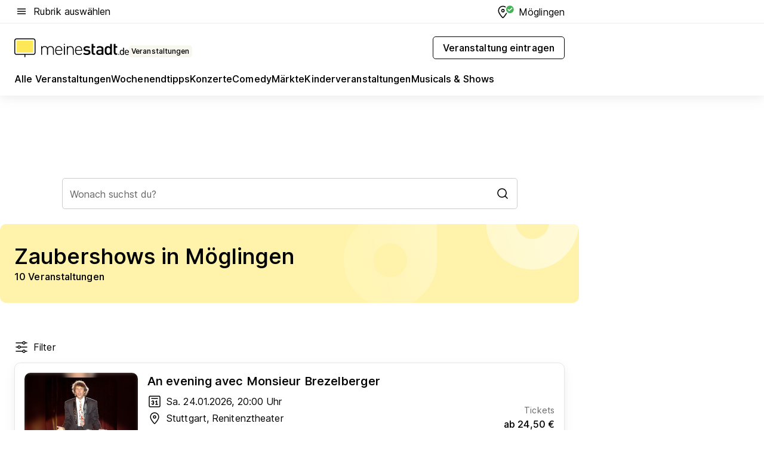

--- FILE ---
content_type: text/html; charset=utf-8
request_url: https://veranstaltungen.meinestadt.de/moeglingen/musicals-shows/zaubershows
body_size: 104385
content:
<!DOCTYPE html><html lang="de"><head><meta charset="UTF-8"><meta name="referrer" content="unsafe-url"><meta name="viewport" content="width=device-width, initial-scale=1.0"><meta http-equiv="X-UA-Compatible" content="ie=edge"><title>Zaubershows in Möglingen 2026 - Termine &amp; Tickets</title><meta name="description" content="Informiere dich über aktuelle Zaubershows in Möglingen und Umgebung. Alle Informationen und Tickets findest du bei uns!"><meta name="robots" content="all"><link rel="canonical" href="https://veranstaltungen.meinestadt.de/moeglingen/musicals-shows/zaubershows"><meta property="og:site_name" content="meinestadt.de"><meta property="og:locale" content="de_DE"><meta property="og:type" content="website"><meta property="twitter:site" content="@meinestadt.de"><meta property="twitter:site:id" content="18801608"><meta property="twitter:card" content="summary_large_image"><meta property="fb:app_id" content="1142750435829968"><meta property="fb:pages" content="64154755476"><link rel="dns-prefetch" href="https://image-resize.meinestadt.de"><link rel="dns-prefetch" href="https://cluster-services.meinestadt.de"><link rel="preconnect" href="https://image-resize.meinestadt.de"><link rel="preconnect" href="https://cluster-services.meinestadt.de"><link href="https://cluster-services.meinestadt.de/fonts/v1/inter/fonts.css" rel="stylesheet"><link rel="preload" href="//securepubads.g.doubleclick.net/tag/js/gpt.js" as="script"><style>/*! normalize.css v8.0.1 | MIT License | github.com/necolas/normalize.css */html{line-height:1.15;-webkit-text-size-adjust:100%}body{margin:0}main{display:block}h1{font-size:2em;margin:.67em 0}hr{box-sizing:content-box;height:0;overflow:visible}pre{font-family:monospace,monospace;font-size:1em}a{background-color:transparent}abbr[title]{border-bottom:none;text-decoration:underline;-webkit-text-decoration:underline dotted;text-decoration:underline dotted}b,strong{font-weight:bolder}code,kbd,samp{font-family:monospace,monospace;font-size:1em}small{font-size:80%}sub,sup{font-size:75%;line-height:0;position:relative;vertical-align:baseline}sub{bottom:-.25em}sup{top:-.5em}img{border-style:none}button,input,optgroup,select,textarea{font-family:inherit;font-size:100%;line-height:1.15;margin:0}button,input{overflow:visible}button,select{text-transform:none}[type=button],[type=reset],[type=submit],button{-webkit-appearance:button}[type=button]::-moz-focus-inner,[type=reset]::-moz-focus-inner,[type=submit]::-moz-focus-inner,button::-moz-focus-inner{border-style:none;padding:0}[type=button]:-moz-focusring,[type=reset]:-moz-focusring,[type=submit]:-moz-focusring,button:-moz-focusring{outline:1px dotted ButtonText}fieldset{padding:.35em .75em .625em}legend{box-sizing:border-box;color:inherit;display:table;max-width:100%;padding:0;white-space:normal}progress{vertical-align:baseline}textarea{overflow:auto}[type=checkbox],[type=radio]{box-sizing:border-box;padding:0}[type=number]::-webkit-inner-spin-button,[type=number]::-webkit-outer-spin-button{height:auto}[type=search]{-webkit-appearance:textfield;outline-offset:-2px}[type=search]::-webkit-search-decoration{-webkit-appearance:none}::-webkit-file-upload-button{-webkit-appearance:button;font:inherit}:-webkit-autofill{-webkit-text-fill-color:fieldtext}details{display:block}summary{display:list-item}[hidden],template{display:none}blockquote,body,dd,dl,fieldset,figure,h1,h2,h3,h4,h5,h6,hr,legend,ol,p,pre,ul{margin:0;padding:0}li>ol,li>ul{margin-bottom:0}table{border-collapse:collapse;border-spacing:0}fieldset{border:0;min-width:0}button,input,select{-webkit-appearance:none;-moz-appearance:none;appearance:none;background-color:transparent;border:0;color:#000;font-family:Inter,sans-serif;font-size:14px;letter-spacing:.1px;line-height:22px;margin:0;outline:none!important;padding:0}@media screen and (min-width:375px){button,input,select{font-size:14px;letter-spacing:.1px;line-height:22px}}@media screen and (min-width:1280px){button,input,select{font-size:14px;letter-spacing:.1px;line-height:22px}}button:disabled,input:disabled,select:disabled{opacity:1;-webkit-text-fill-color:currentColor}button[type=submit],input[type=submit],select[type=submit]{font-weight:400}textarea{background-color:transparent;border:0;padding:0;resize:none}html{box-sizing:border-box;font-size:10px;min-height:100%;overflow-y:scroll}html *{box-sizing:inherit}html :after,html :before{box-sizing:inherit;display:block}body{color:#000;font-family:Inter,sans-serif;font-size:14px;letter-spacing:.1px;line-height:22px;position:relative}@media screen and (min-width:375px){body{font-size:14px;letter-spacing:.1px;line-height:22px}}@media screen and (min-width:1280px){body{font-size:14px;letter-spacing:.1px;line-height:22px}}button:disabled,input[type=button]:disabled,input[type=submit]:disabled{cursor:not-allowed}*{-webkit-tap-highlight-color:rgba(0,0,0,0);-moz-tap-highlight-color:transparent}:focus,:hover{outline:none}input:-webkit-autofill,input:-webkit-autofill:active,input:-webkit-autofill:focus,input:-webkit-autofill:hover{-webkit-transition:color 9999s ease-out,background-color 9999s ease-out;-webkit-transition-delay:9999s}a{color:#000;text-decoration:none;text-decoration-line:none}a:active,a:focus,a:hover,a:visited{color:#000;text-decoration:none}h1{font-size:22px;letter-spacing:.1px;line-height:30px}@media screen and (min-width:375px){h1{font-size:26px;letter-spacing:.1px;line-height:34px}}@media screen and (min-width:1280px){h1{font-size:36px;letter-spacing:.1px;line-height:44px}}h2{font-size:20px;letter-spacing:.1px;line-height:28px}@media screen and (min-width:375px){h2{font-size:22px;letter-spacing:.1px;line-height:30px}}@media screen and (min-width:1280px){h2{font-size:28px;letter-spacing:.1px;line-height:36px}}h3{font-size:18px;letter-spacing:.1px;line-height:26px}@media screen and (min-width:375px){h3{font-size:18px;letter-spacing:.1px;line-height:26px}}@media screen and (min-width:1280px){h3{font-size:20px;letter-spacing:.1px;line-height:28px}}h4{font-size:16px;letter-spacing:.1px;line-height:24px}@media screen and (min-width:375px){h4{font-size:16px;letter-spacing:.1px;line-height:24px}}@media screen and (min-width:1280px){h4{font-size:16px;letter-spacing:.1px;line-height:24px}}h5{font-size:14px;letter-spacing:.1px;line-height:22px}@media screen and (min-width:375px){h5{font-size:14px;letter-spacing:.1px;line-height:22px}}@media screen and (min-width:1280px){h5{font-size:14px;letter-spacing:.1px;line-height:22px}}h6{font-size:14px;letter-spacing:.1px;line-height:22px}@media screen and (min-width:375px){h6{font-size:14px;letter-spacing:.1px;line-height:22px}}@media screen and (min-width:1280px){h6{font-size:14px;letter-spacing:.1px;line-height:22px}}html{bottom:0;left:0;overflow-x:hidden;position:relative;right:0;top:0;-webkit-overflow-scrolling:touch}@supports (scrollbar-gutter:stable){html{scrollbar-gutter:stable}}@supports not (scrollbar-gutter:stable){html{overflow-y:scroll}}html.-noScroll{overflow:hidden}html.-noScroll::-webkit-scrollbar{display:none}@supports not (scrollbar-gutter:stable){@media screen and (min-width:768px){html.-noScroll,html.-noScroll .ms-cookie-banner{padding-right:15px}}}html.-noScroll body{height:100%;overflow:hidden;width:100%}form{margin:0}select{-webkit-appearance:none}::-ms-clear{display:none}button:focus{outline:0!important}</style><style>.ms-defaultView{display:grid;grid-template-areas:"smartBanner smartBanner smartBanner" "header header header" "m0 m0 m0" "stage stage stage" ". main ." "footer footer footer";grid-template-rows:auto auto auto auto 1fr auto;min-height:100%;width:100%}@media screen and (min-width:768px){.ms-defaultView{grid-template-areas:"header header header" "header header header" ". p0 ." "stage stage skyRight" "skyLeft main skyRight" "footer footer footer";grid-template-rows:auto auto auto auto 1fr auto}}@media screen and (min-width:1280px){.ms-defaultView{grid-template-areas:"header header header" "header header header" ". p0 ." "stage stage stage" "skyLeft main skyRight" "footer footer footer";grid-template-rows:auto auto auto auto 1fr auto}}.ms-defaultView{grid-template-columns:0 minmax(0,768px) 0}@media screen and (min-width:768px){.ms-defaultView{grid-template-columns:0 768px 1fr}}@media screen and (min-width:1280px){.ms-defaultView{grid-template-columns:1fr 970px minmax(310px,1fr)}}@media screen and (min-width:1440px){.ms-defaultView{grid-template-columns:minmax(160px,1fr) 970px minmax(310px,1fr)}}@media screen and (min-width:1600px){.ms-defaultView{grid-template-columns:minmax(160px,1fr) 1140px minmax(310px,1fr)}}.ms-defaultView__smartBanner{grid-area:smartBanner}.ms-defaultView__header{grid-area:header;margin-bottom:24px}@media screen and (min-width:768px){.ms-defaultView__m0,.ms-defaultView__m9{display:none}}.ms-defaultView__m0{grid-area:m0;padding-bottom:5px;padding-top:5px}.ms-defaultView__p2,.ms-defaultView__p5{display:none;padding-bottom:10px}@media screen and (min-width:768px){.ms-defaultView__p2,.ms-defaultView__p5{display:block}}.ms-defaultView__p2{grid-area:skyRight}.ms-defaultView__p5{grid-area:skyLeft;justify-self:end;padding-right:10px}@media screen and (max-width:1440px){.ms-defaultView__p5{display:none}}.ms-defaultView__p0{display:none;grid-area:p0;justify-content:center}@media screen and (min-width:768px){.ms-defaultView__p0{display:flex}}.ms-defaultView__main{grid-area:main}.ms-defaultView__stage{grid-area:stage;z-index:5}.ms-defaultView__footer{grid-area:footer}.ms-defaultView__linkunits{margin-bottom:30px}.ms-defaultView.-hasStage .ms-defaultView__p2{padding-top:10px}.ms-defaultView.-hasStage .ms-defaultView__header{margin-bottom:0}@media screen and (min-width:1280px){.ms-defaultView.-hasStage .ms-defaultView__header{margin-bottom:24px}.ms-defaultView.-stageWithAds{grid-template-areas:"header header header" "header header header" ". p0 ." "skyLeft stage skyRight" "skyLeft main skyRight" "footer footer footer"}}.ms-header[data-v-3396afb3]{box-shadow:0 4px 12px 0 rgba(0,0,0,.04),0 7px 25px 0 rgba(0,0,0,.04);display:flex;flex-direction:column;position:relative;width:100%}@media screen and (min-width:1280px){.ms-header[data-v-3396afb3]{padding-bottom:8px}.ms-header[data-v-3396afb3]:before{background-color:#f5f5f5;content:"";display:block;height:2px;left:0;position:absolute;top:38px;width:100%;z-index:-1}}.ms-header__lowerSection[data-v-3396afb3],.ms-header__middleSection[data-v-3396afb3],.ms-header__upperSection[data-v-3396afb3]{display:grid;grid-template-areas:". content .";grid-template-columns:0 minmax(0,768px) 0}@media screen and (min-width:768px){.ms-header__lowerSection[data-v-3396afb3],.ms-header__middleSection[data-v-3396afb3],.ms-header__upperSection[data-v-3396afb3]{grid-template-columns:0 768px 1fr}}@media screen and (min-width:1280px){.ms-header__lowerSection[data-v-3396afb3],.ms-header__middleSection[data-v-3396afb3],.ms-header__upperSection[data-v-3396afb3]{grid-template-columns:1fr 970px minmax(310px,1fr)}}@media screen and (min-width:1440px){.ms-header__lowerSection[data-v-3396afb3],.ms-header__middleSection[data-v-3396afb3],.ms-header__upperSection[data-v-3396afb3]{grid-template-columns:minmax(160px,1fr) 970px minmax(310px,1fr)}}@media screen and (min-width:1600px){.ms-header__lowerSection[data-v-3396afb3],.ms-header__middleSection[data-v-3396afb3],.ms-header__upperSection[data-v-3396afb3]{grid-template-columns:minmax(160px,1fr) 1140px minmax(310px,1fr)}}@media screen and (min-width:1280px){.ms-header__middleSection[data-v-3396afb3]{background-color:#f7f6ef}}.ms-header__lowerSectionContent[data-v-3396afb3],.ms-header__middleSectionContent[data-v-3396afb3],.ms-header__upperSectionContent[data-v-3396afb3]{display:grid;grid-area:content}@media screen and (min-width:1280px){.ms-header__lowerSectionContent[data-v-3396afb3],.ms-header__middleSectionContent[data-v-3396afb3],.ms-header__upperSectionContent[data-v-3396afb3]{padding-left:24px;padding-right:24px}}.ms-header__upperSectionContent[data-v-3396afb3]{grid-template-areas:"burgerMenuBtn logo .";grid-template-columns:1fr 1fr 1fr}@media screen and (min-width:1280px){.ms-header__upperSectionContent[data-v-3396afb3]{font-size:16px;grid-template-areas:"burgerMenuBtn .";grid-template-columns:1fr auto;height:40px;letter-spacing:.1px;line-height:24px}}@media screen and (min-width:1280px) and (min-width:375px){.ms-header__upperSectionContent[data-v-3396afb3]{font-size:16px;letter-spacing:.1px;line-height:24px}}@media screen and (min-width:1280px) and (min-width:1280px){.ms-header__upperSectionContent[data-v-3396afb3]{font-size:16px;letter-spacing:.1px;line-height:24px}}.ms-header__middleSectionContent[data-v-3396afb3]{grid-template-areas:"relocation";grid-template-columns:1fr}@media screen and (min-width:1280px){.ms-header__lowerSectionContent[data-v-3396afb3]{grid-template-areas:"logo          linkArea" "nav           nav";grid-template-columns:auto 1fr}}.ms-header__metaActions[data-v-3396afb3]{align-items:center;display:flex;gap:24px;justify-content:center;justify-self:end}@media screen and (min-width:768px){.ms-header__metaActions[data-v-3396afb3]{justify-content:flex-end}}.ms-header__burgerMenu[data-v-3396afb3]{grid-area:burgerMenuBtn}.ms-header__linkArea[data-v-3396afb3]{grid-area:linkArea}.ms-header__logo[data-v-3396afb3]{grid-area:logo}.ms-header__navBar[data-v-3396afb3]{grid-area:nav}.ms-header__relocation[data-v-3396afb3]{background-color:#f7f6ef;border-radius:10px;grid-area:relocation;margin-bottom:16px;margin-left:16px;margin-right:16px}@media screen and (min-width:1280px){.ms-header__relocation[data-v-3396afb3]{border-radius:none;margin:0}}.ms-header__bookmark[data-v-3396afb3],.ms-header__login[data-v-3396afb3]{align-self:center;justify-self:end}.ms-header__relocationToggle[data-v-3396afb3]{align-self:center;justify-self:center}@media screen and (min-width:1280px){.ms-header__relocationToggle[data-v-3396afb3]{justify-self:end}}.ms-header.-noBorderTop[data-v-3396afb3]:before{content:none}.ms-header.-noBorderBottom[data-v-3396afb3]{border-bottom:0;margin-bottom:0}.ms-smartBanner[data-v-41f22f7c]{align-items:center;background-color:#333;color:#fff;display:flex;min-height:80px;padding:10px;position:relative}.ms-smartBanner__closeBtn[data-v-41f22f7c]{align-self:center;cursor:pointer;display:block;height:14px;width:14px}.ms-smartBanner__closeBtn[data-v-41f22f7c],.ms-smartBanner__cta[data-v-41f22f7c],.ms-smartBanner__logo[data-v-41f22f7c]{cursor:pointer}.ms-smartBanner__logo[data-v-41f22f7c]{border-radius:13px;display:block;height:50px;margin-left:5px;width:50px}@media screen and (min-width:375px){.ms-smartBanner__logo[data-v-41f22f7c]{height:60px;margin-left:10px;width:60px}}.ms-smartBanner__description[data-v-41f22f7c],.ms-smartBanner__name[data-v-41f22f7c],.ms-smartBanner__rating[data-v-41f22f7c]{font-size:12px;letter-spacing:.1px;line-height:20px}@media screen and (min-width:375px){.ms-smartBanner__description[data-v-41f22f7c],.ms-smartBanner__name[data-v-41f22f7c],.ms-smartBanner__rating[data-v-41f22f7c]{font-size:12px;letter-spacing:.1px;line-height:20px}}@media screen and (min-width:1280px){.ms-smartBanner__description[data-v-41f22f7c],.ms-smartBanner__name[data-v-41f22f7c],.ms-smartBanner__rating[data-v-41f22f7c]{font-size:12px;letter-spacing:.1px;line-height:20px}}.ms-smartBanner__name[data-v-41f22f7c]{font-weight:525}.ms-smartBanner__rating[data-v-41f22f7c]{margin-top:auto}.ms-smartBanner__cta[data-v-41f22f7c]{border:1px solid #fff;border-radius:3px;bottom:10px;box-sizing:border-box;font-size:14px;letter-spacing:.1px;line-height:22px;padding:5px 10px;position:absolute;right:10px;-webkit-user-select:none;-moz-user-select:none;user-select:none}@media screen and (min-width:375px){.ms-smartBanner__cta[data-v-41f22f7c]{font-size:14px;letter-spacing:.1px;line-height:22px}}@media screen and (min-width:1280px){.ms-smartBanner__cta[data-v-41f22f7c]{font-size:14px;letter-spacing:.1px;line-height:22px}}@media screen and (min-width:375px){.ms-smartBanner__cta[data-v-41f22f7c]{padding:5px 15px}}.ms-smartBanner__cta[data-v-41f22f7c],.ms-smartBanner__cta[data-v-41f22f7c]:visited{color:#fff}.ms-smartBanner__cta[data-v-41f22f7c]:active,.ms-smartBanner__cta[data-v-41f22f7c]:hover{background-color:#fff;border-color:#333;color:#333}.ms-smartBanner__textWrapper[data-v-41f22f7c]{display:flex;flex-direction:column;height:100%;margin-left:5px}@media screen and (min-width:375px){.ms-smartBanner__textWrapper[data-v-41f22f7c]{margin-left:10px}}.ms-smartBanner__star[data-v-41f22f7c]{display:inline;fill:#fc0;height:1em;width:1em}.ms-smartBanner__star+.ms-smartBanner__star[data-v-41f22f7c]{margin-left:1px}.ms-smartBanner__star.-empty[data-v-41f22f7c]{color:#fff}.ms-adPlace[data-v-7a86a1e5]{display:flex;justify-content:center;position:relative}.ms-adPlace__placement[data-v-7a86a1e5]{max-width:100%}.ms-adPlace.-p0[data-v-7a86a1e5]{padding-bottom:5px}.ms-adPlace.-p2[data-v-7a86a1e5]{justify-content:flex-start;padding-left:10px}.ms-adPlace.-p3[data-v-7a86a1e5],.ms-adPlace.-p4[data-v-7a86a1e5]{display:none;margin-bottom:20px;text-align:center;width:300px}@media screen and (min-width:768px){.ms-adPlace.-p3[data-v-7a86a1e5],.ms-adPlace.-p4[data-v-7a86a1e5]{display:block}}.ms-adPlace.-m0[data-v-7a86a1e5]{width:100%}.ms-adPlace.-m9[data-v-7a86a1e5]{position:fixed;top:0;z-index:7000000}.ms-adPlace.-m0sticky[data-v-7a86a1e5]{left:0;position:fixed;top:0;z-index:4000000}.ms-adPlace.-p2[data-v-7a86a1e5],.ms-adPlace.-sticky[data-v-7a86a1e5]{position:sticky;top:10px}.ms-adPlace.-c1[data-v-7a86a1e5],.ms-adPlace.-c2[data-v-7a86a1e5],.ms-adPlace.-c3[data-v-7a86a1e5]{align-items:center;display:flex;height:auto;justify-content:center;margin-left:-20px;margin-right:-20px;text-align:center}.ms-adPlace.-m1[data-v-7a86a1e5]:not(.-disturber),.ms-adPlace.-m2[data-v-7a86a1e5]:not(.-disturber),.ms-adPlace.-m3[data-v-7a86a1e5]:not(.-disturber),.ms-adPlace.-m4[data-v-7a86a1e5]:not(.-disturber),.ms-adPlace.-m5[data-v-7a86a1e5]:not(.-disturber),.ms-adPlace.-m6[data-v-7a86a1e5]:not(.-disturber),.ms-adPlace.-m7[data-v-7a86a1e5]:not(.-disturber),.ms-adPlace.-mx[data-v-7a86a1e5]:not(.-disturber),.ms-adPlace.-n0[data-v-7a86a1e5]:not(.-disturber),.ms-adPlace.-n1[data-v-7a86a1e5]:not(.-disturber),.ms-adPlace.-n2[data-v-7a86a1e5]:not(.-disturber),.ms-adPlace.-n3[data-v-7a86a1e5]:not(.-disturber),.ms-adPlace.-n4[data-v-7a86a1e5]:not(.-disturber),.ms-adPlace.-n5[data-v-7a86a1e5]:not(.-disturber){margin-bottom:20px}@media screen and (min-width:768px){.ms-adPlace.-mobile[data-v-7a86a1e5]{display:none}}.ms-adPlace.-desktop[data-v-7a86a1e5]{display:none}@media screen and (min-width:768px){.ms-adPlace.-desktop[data-v-7a86a1e5]{display:flex}}@charset "UTF-8";.dot[data-v-342a9404]:before{color:#ff5151;content:"●";font-size:18px;position:absolute;right:0;top:-6px}.ms-headerLogo__extraText--truncated[data-v-d9ea6298]{overflow:hidden;text-overflow:ellipsis;white-space:nowrap}.ms-headerLogo[data-v-d9ea6298]{display:flex;height:100%;justify-content:center;width:100%}@media screen and (min-width:1280px){.ms-headerLogo[data-v-d9ea6298]{height:auto;justify-content:flex-start;width:auto}}.ms-headerLogo__slogan[data-v-d9ea6298]{align-items:center;display:flex;flex-direction:column;padding-bottom:16px;padding-top:8px;position:relative}@media screen and (min-width:1280px){.ms-headerLogo__slogan[data-v-d9ea6298]{align-items:center;flex-direction:row;gap:8px;height:32px;justify-content:flex-start;margin:24px 0;padding-bottom:0;padding-top:0;position:relative}}.ms-headerLogo__svg[data-v-d9ea6298]{height:29px;max-width:174px;min-width:174px;width:174px}@media screen and (min-width:1280px){.ms-headerLogo__svg[data-v-d9ea6298]{height:100%;max-width:192px;width:192px}}.ms-headerLogo__channelLabel[data-v-d9ea6298]{align-self:flex-end;background-color:#f7f6ef;border-radius:5px;font-size:12px;font-weight:525;letter-spacing:.1px;line-height:20px;padding:1px 2px;-webkit-user-select:none;-moz-user-select:none;user-select:none}@media screen and (min-width:375px){.ms-headerLogo__channelLabel[data-v-d9ea6298]{font-size:12px;letter-spacing:.1px;line-height:20px}}@media screen and (min-width:1280px){.ms-headerLogo__channelLabel[data-v-d9ea6298]{align-self:center;font-size:12px;letter-spacing:.1px;line-height:20px;margin-top:auto;padding:0 4px;position:relative;right:auto;top:auto}}.ms-headerLogo__extraText[data-v-d9ea6298]{font-size:12px;letter-spacing:.1px;line-height:20px;margin-left:47px;margin-top:5px}@media screen and (min-width:375px){.ms-headerLogo__extraText[data-v-d9ea6298]{font-size:12px;letter-spacing:.1px;line-height:20px}}@media screen and (min-width:1280px){.ms-headerLogo__extraText[data-v-d9ea6298]{font-size:12px;letter-spacing:.1px;line-height:20px}}.ms-headerLogo__extraText--truncated[data-v-d9ea6298]{width:170px}.ms-headerLogo.-noLabel .ms-headerLogo__slogan[data-v-d9ea6298]{height:76px;justify-content:center;padding-bottom:0;padding-top:0}.ms-navBar[data-v-d1b54ae8],.ms-navBar__items[data-v-d1b54ae8]{max-width:100%;width:100%}.ms-navBar__items[data-v-d1b54ae8]{display:flex;flex-direction:row;gap:16px}@media screen and (min-width:1280px){.ms-navBar__items[data-v-d1b54ae8]{gap:32px}}.ms-navBar__item[data-v-d1b54ae8]{list-style:none;position:relative}.ms-navBar__item.-hidden[data-v-d1b54ae8]{opacity:0;pointer-events:none}.ms-navBar__itemLink[data-v-d1b54ae8]{color:#000;cursor:pointer;display:block;font-size:16px;font-weight:525;letter-spacing:.1px;line-height:24px;padding-bottom:8px}@media screen and (min-width:375px){.ms-navBar__itemLink[data-v-d1b54ae8]{font-size:16px;letter-spacing:.1px;line-height:24px}}@media screen and (min-width:1280px){.ms-navBar__itemLink[data-v-d1b54ae8]{font-size:16px;letter-spacing:.1px;line-height:24px}}.ms-navBar__itemLink[data-v-d1b54ae8]:after{border-radius:4px;bottom:0;content:"";height:4px;left:0;position:absolute;transform:scaleX(0);transform-origin:center;transition-duration:.3s;transition-property:background-color,transform;transition-timing-function:cubic-bezier(.4,0,.2,1);width:100%}.ms-navBar__itemLink.-active[data-v-d1b54ae8]:after,.ms-navBar__itemLink[data-v-d1b54ae8]:hover:after{background-color:#ffe857;transform:scaleX(1)}.ms-navBar__itemLink[data-v-d1b54ae8]:active:after{background-color:#fc0;transform:scaleX(1.1)}.ms-navBar__itemLink.-currentChannel[data-v-d1b54ae8]{pointer-events:none}.ms-navBar__itemLink.-currentChannel[data-v-d1b54ae8]:after{background-image:linear-gradient(#ffe857,#ffe857);background-size:100% 4px;border-radius:2px}.ms-navBar__itemLink.-hideHighlighting[data-v-d1b54ae8]:after{background-image:linear-gradient(180deg,#f5f5f5,#f5f5f5);background-size:0 4px}.ms-navBar__itemLink.-noPaddingRight[data-v-d1b54ae8]:hover:after{width:100%}.ms-navBar__itemLink.-noPaddingRight[data-v-d1b54ae8]:active:after{left:-4px;width:calc(100% + 8px)}.ms-navBar__itemLink.-noPaddingRight .ms-navBar__itemLinkText[data-v-d1b54ae8]{padding-right:5px;white-space:nowrap}.ms-navBar__itemLinkText[data-v-d1b54ae8]{white-space:nowrap}.ms-offcanvasNav[data-v-47fe3c3d]{position:relative;z-index:6000020}.ms-offcanvasNav[data-v-47fe3c3d]:before{background-color:#333;bottom:0;content:"";height:100vh;left:0;opacity:0;pointer-events:none;position:fixed;top:0;transition-duration:.3s;transition-property:opacity,-webkit-backdrop-filter;transition-property:backdrop-filter,opacity;transition-property:backdrop-filter,opacity,-webkit-backdrop-filter;transition-timing-function:cubic-bezier(.4,0,.2,1);width:100vw;will-change:backdrop-filter}@supports ((-webkit-backdrop-filter:blur()) or (backdrop-filter:blur())){.ms-offcanvasNav[data-v-47fe3c3d]:before{-webkit-backdrop-filter:blur(0);backdrop-filter:blur(0)}}.ms-offcanvasNav[data-v-47fe3c3d]:before{z-index:-1}.ms-offcanvasNav.-open .ms-offcanvasNav__drawer[data-v-47fe3c3d]{transform:translateX(0)}.ms-offcanvasNav.-open[data-v-47fe3c3d]:before{cursor:pointer;opacity:.75;pointer-events:all}@supports ((-webkit-backdrop-filter:blur()) or (backdrop-filter:blur())){.ms-offcanvasNav.-open[data-v-47fe3c3d]:before{-webkit-backdrop-filter:blur(1px);backdrop-filter:blur(1px)}}.ms-offcanvasNav__drawer[data-v-47fe3c3d]{background-color:#fff;bottom:0;display:flex;flex-direction:column;left:0;position:fixed;right:0;top:0;transform:translateX(-100%);transition:transform .3s cubic-bezier(.4,0,.2,1);width:100vw;z-index:0}@media screen and (min-width:768px){.ms-offcanvasNav__drawer[data-v-47fe3c3d]{width:320px}}.ms-offcanvasNav__layerWrapper[data-v-47fe3c3d]{display:flex;flex-grow:1;min-width:100%;overflow:hidden;position:relative;z-index:5}.ms-offcanvasNav__level0[data-v-47fe3c3d],.ms-offcanvasNav__level1[data-v-47fe3c3d]{bottom:0;display:flex;flex-direction:column;left:0;overflow:hidden;position:absolute;right:0;top:0;transition:transform .3s cubic-bezier(.4,0,.2,1)}.ms-offcanvasNav__level0[data-v-47fe3c3d]{transform:translateX(0)}.ms-offcanvasNav__level0.-open[data-v-47fe3c3d]{transform:translateX(-100%)}.ms-offcanvasNav__level1[data-v-47fe3c3d]{transform:translateX(100%)}.ms-offcanvasNav__level1.-open[data-v-47fe3c3d]{transform:translateX(0)}.ms-offcanvasNav__nav[data-v-47fe3c3d]{align-items:center;background-color:#fff;display:flex;justify-content:space-between;padding-left:32px;padding-right:32px;padding-top:32px;width:100%}.ms-offcanvasNav__icon[data-v-47fe3c3d]{height:24px;width:24px}.ms-offcanvasNav__backBtn[data-v-47fe3c3d],.ms-offcanvasNav__closeBtn[data-v-47fe3c3d]{align-items:center;cursor:pointer;display:flex;height:100%}.ms-offcanvasNav__backBtn+.ms-offcanvasNav__backBtn[data-v-47fe3c3d],.ms-offcanvasNav__backBtn+.ms-offcanvasNav__closeBtn[data-v-47fe3c3d],.ms-offcanvasNav__closeBtn+.ms-offcanvasNav__backBtn[data-v-47fe3c3d],.ms-offcanvasNav__closeBtn+.ms-offcanvasNav__closeBtn[data-v-47fe3c3d]{margin-left:auto}.ms-offcanvasNav__backBtn.-noPointer[data-v-47fe3c3d],.ms-offcanvasNav__closeBtn.-noPointer[data-v-47fe3c3d]{cursor:auto}.ms-offcanvasNav__headline[data-v-47fe3c3d],.ms-offcanvasNav__link[data-v-47fe3c3d]{flex-shrink:0}.ms-offcanvasNav__headline[data-v-47fe3c3d]{align-items:center;display:flex;flex-direction:column;font-size:18px;font-weight:525;letter-spacing:.1px;line-height:26px;padding-bottom:48px;padding-top:24px;text-align:center}@media screen and (min-width:375px){.ms-offcanvasNav__headline[data-v-47fe3c3d]{font-size:18px;letter-spacing:.1px;line-height:26px}}@media screen and (min-width:1280px){.ms-offcanvasNav__headline[data-v-47fe3c3d]{font-size:20px;letter-spacing:.1px;line-height:28px}}.ms-offcanvasNav__link[data-v-47fe3c3d]{align-items:center;cursor:pointer;display:flex;font-size:16px;font-weight:525;height:50px;justify-content:space-between;letter-spacing:.1px;line-height:24px;padding-left:32px;padding-right:32px;position:relative;width:100%}@media screen and (min-width:375px){.ms-offcanvasNav__link[data-v-47fe3c3d]{font-size:16px;letter-spacing:.1px;line-height:24px}}@media screen and (min-width:1280px){.ms-offcanvasNav__link[data-v-47fe3c3d]{font-size:16px;letter-spacing:.1px;line-height:24px}}.ms-offcanvasNav__link[data-v-47fe3c3d]:after{border-radius:2px;bottom:0;content:"";left:0;position:absolute;top:0;width:5px}.ms-offcanvasNav__link[data-v-47fe3c3d]:hover:after{background-color:#f1ede0}.ms-offcanvasNav__link.-active[data-v-47fe3c3d]{font-weight:525}.ms-offcanvasNav__link.-active[data-v-47fe3c3d]:after{background-color:#ffda00}.ms-offcanvasNav__body[data-v-47fe3c3d]{flex-shrink:1;overflow-y:auto;-webkit-overflow-scrolling:touch}.ms-offcanvasNav__btnArea[data-v-47fe3c3d]{box-shadow:0 4px 12px 0 rgba(0,0,0,.04),0 7px 25px 0 rgba(0,0,0,.04);display:flex;flex-direction:column;flex-shrink:0;gap:8px;justify-self:flex-end;margin-top:auto;padding:32px}.ms-offcanvasNav__cta[data-v-47fe3c3d]{align-items:center;background-color:#ffda00;display:flex;flex-grow:1;justify-content:center;min-height:50px;min-width:50%;padding-left:5px;padding-right:5px;text-align:center}.ms-offcanvasNav__cta.-secondary[data-v-47fe3c3d]{background:#fff}.ms-offcanvasNav__channelIcon[data-v-47fe3c3d]{background-color:#fbfaf7;border-radius:50%;margin-bottom:8px}.cs-bookmark-icon[data-v-3aada5eb]{display:block;position:relative}.cs-bookmark-icon[data-v-3aada5eb]:after{background-color:#f14165;border:2px solid #fff;border-radius:50%;content:"";height:10px;opacity:0;position:absolute;right:1px;top:1px;transition:opacity .2s cubic-bezier(.4,0,.2,1);width:10px}.cs-bookmark-icon__icon[data-v-3aada5eb]{height:24px;width:24px}.cs-bookmark-icon.-hasDot[data-v-3aada5eb]:after{opacity:1}.ms-textLink.-truncated .ms-textLink__textWrapper[data-v-38ea909b],.ms-textLink__suffix[data-v-38ea909b]{overflow:hidden;text-overflow:ellipsis;white-space:nowrap}.ms-textLink[data-v-38ea909b]{align-items:flex-start;cursor:pointer;display:flex}.ms-textLink .ms-textLink__text[data-v-38ea909b]{background-image:linear-gradient(#fc0,#fc0);background-position:50% 100%;background-repeat:no-repeat;background-size:0 2px;transition:background-size .3s ease-in}.ms-textLink:focus .ms-textLink__text[data-v-38ea909b],.ms-textLink:hover .ms-textLink__text[data-v-38ea909b]{background-size:100% 2px}.ms-textLink:active .ms-textLink__text[data-v-38ea909b]{background-image:linear-gradient(#fc0,#fc0);background-size:100% 2px}.ms-textLink__svg[data-v-38ea909b]{color:#fc0;display:inline-block;height:22px;margin-right:5px;min-width:12px;width:12px}@media screen and (min-width:768px){.ms-textLink__svg[data-v-38ea909b]{height:22px}}.ms-textLink.-copylink[data-v-38ea909b]{color:inherit;display:inline-block;font-size:inherit;font-weight:inherit}.ms-textLink.-copylink .ms-textLink__text[data-v-38ea909b]{background-image:linear-gradient(#fc0,#fc0);background-position:50% 100%;background-repeat:no-repeat;background-size:80% 2px;transition:background-size .3s ease-in}.ms-textLink.-copylink:focus .ms-textLink__text[data-v-38ea909b],.ms-textLink.-copylink:hover .ms-textLink__text[data-v-38ea909b]{background-size:100% 2px}.ms-textLink.-copylink:active .ms-textLink__text[data-v-38ea909b]{background-image:linear-gradient(#333,#333);background-size:100% 2px}.ms-textLink.-hyphens[data-v-38ea909b]{-webkit-hyphens:auto;hyphens:auto;word-break:normal}.ms-textLink.-anchorLink[data-v-38ea909b]{display:inline}.ms-textLink.-clickArea[data-v-38ea909b]:after{bottom:0;content:"";left:0;position:absolute;right:0;top:0}.ms-textLink__suffix[data-v-38ea909b]{color:#999;margin-left:5px}.ms-button[data-v-0cd7eb0c]{background-color:#ffda00;border:1px solid #ffda00;border-radius:3px;cursor:pointer;display:inline-block;height:50px;max-height:50px;min-height:50px;padding-left:30px;padding-right:30px;position:relative;transition-duration:.3s;transition-property:color,background-color,border-color;transition-timing-function:cubic-bezier(.4,0,.2,1);-webkit-user-select:none;-moz-user-select:none;user-select:none}.ms-button[data-v-0cd7eb0c]:active,.ms-button[data-v-0cd7eb0c]:focus,.ms-button[data-v-0cd7eb0c]:hover{background-color:#feba2e;border-color:#feba2e}.ms-button[data-v-0cd7eb0c]:disabled{background-color:#fced96;border-color:#fced96;color:#999;cursor:not-allowed}.ms-button[data-v-0cd7eb0c]:active:not(:disabled){transform:translateY(2px)}.ms-button__flexWrapper[data-v-0cd7eb0c]{align-items:center;display:flex;height:100%;justify-content:center}.ms-button__icon[data-v-0cd7eb0c]{height:25px;margin-right:10px;width:25px}.ms-button__loader[data-v-0cd7eb0c]{display:none;left:50%;position:absolute;top:50%;transform:translate(-50%,-50%)}.ms-button.-secondary[data-v-0cd7eb0c]{background-color:#f5f5f5;border-color:#ccc}.ms-button.-secondary[data-v-0cd7eb0c]:active,.ms-button.-secondary[data-v-0cd7eb0c]:focus,.ms-button.-secondary[data-v-0cd7eb0c]:hover{background-color:#ccc}.ms-button.-secondary[data-v-0cd7eb0c]:disabled{background-color:#f5f5f5}.ms-button.-inverted[data-v-0cd7eb0c]{background-color:transparent;border-color:#fff;color:#fff}.ms-button.-inverted[data-v-0cd7eb0c]:active,.ms-button.-inverted[data-v-0cd7eb0c]:focus,.ms-button.-inverted[data-v-0cd7eb0c]:hover{background-color:#fff;color:#333}.ms-button.-inverted[data-v-0cd7eb0c]:disabled{background-color:#f5f5f5}.ms-button.-small[data-v-0cd7eb0c]{height:30px;max-height:30px;min-height:30px}.ms-button.-noTextWrap[data-v-0cd7eb0c]{white-space:nowrap}.ms-button.-square[data-v-0cd7eb0c]{padding:0;width:50px}.ms-button.-loading .ms-button__flexWrapper[data-v-0cd7eb0c]{visibility:hidden}.ms-button.-loading .ms-button__loader[data-v-0cd7eb0c]{display:block}.cs-autocomplete-dropdown__wrapper[data-v-f6b38de5]{align-items:flex-end;border-radius:5px;border-style:solid;border-width:1px;display:flex;height:52px;padding:5px 12px;position:relative;--tw-border-opacity:1;border-color:rgb(204 204 204/var(--tw-border-opacity));transition-duration:.2s;transition-property:all;transition-timing-function:cubic-bezier(.4,0,.2,1)}.cs-autocomplete-dropdown__wrapper[data-v-f6b38de5]:hover{box-shadow:0 0 0 4px #f1ede0}.cs-autocomplete-dropdown__input[data-v-f6b38de5]{flex-grow:1;overflow:hidden;text-overflow:ellipsis;white-space:nowrap;width:100%}.cs-autocomplete-dropdown__label[data-v-f6b38de5]{left:12px;max-width:calc(100% - 24px);overflow:hidden;position:absolute;text-overflow:ellipsis;top:5px;transform:translateY(9px);white-space:nowrap;--tw-text-opacity:1;color:rgb(102 102 102/var(--tw-text-opacity));transition-duration:.2s;transition-property:all;transition-timing-function:cubic-bezier(.4,0,.2,1)}@media screen and (min-width:768px){.cs-autocomplete-dropdown__label[data-v-f6b38de5]{transform:translateY(9px)}}.cs-autocomplete-dropdown.-filled .cs-autocomplete-dropdown__label[data-v-f6b38de5],.cs-autocomplete-dropdown.-focus .cs-autocomplete-dropdown__label[data-v-f6b38de5]{font-size:12px;letter-spacing:.1px;line-height:20px;transform:translateY(0)}@media screen and (min-width:375px){.cs-autocomplete-dropdown.-filled .cs-autocomplete-dropdown__label[data-v-f6b38de5],.cs-autocomplete-dropdown.-focus .cs-autocomplete-dropdown__label[data-v-f6b38de5]{font-size:12px;letter-spacing:.1px;line-height:20px}}@media screen and (min-width:1280px){.cs-autocomplete-dropdown.-filled .cs-autocomplete-dropdown__label[data-v-f6b38de5],.cs-autocomplete-dropdown.-focus .cs-autocomplete-dropdown__label[data-v-f6b38de5]{font-size:12px;letter-spacing:.1px;line-height:20px}}.cs-autocomplete-dropdown.-focus .cs-autocomplete-dropdown__wrapper[data-v-f6b38de5]{box-shadow:0 0 0 4px #fff3ab;--tw-border-opacity:1;border-color:rgb(255 211 29/var(--tw-border-opacity))}.cs-autocomplete-dropdown.-error .cs-autocomplete-dropdown__input[data-v-f6b38de5]{width:calc(100% - 52px)}.cs-autocomplete-dropdown.-error .cs-autocomplete-dropdown__wrapper[data-v-f6b38de5]{box-shadow:0 0 0 4px #fccfd8;--tw-border-opacity:1;border-color:rgb(241 65 101/var(--tw-border-opacity))}.cs-autocomplete-dropdown.-error .cs-autocomplete-dropdown__label[data-v-f6b38de5],.cs-autocomplete-dropdown.-error .cs-autocomplete-dropdown__wrapper[data-v-f6b38de5]{--tw-text-opacity:1;color:rgb(241 65 101/var(--tw-text-opacity))}.cs-autocomplete-dropdown.-inactive[data-v-f6b38de5]{cursor:not-allowed}.cs-autocomplete-dropdown.-inactive .cs-autocomplete-dropdown__input[data-v-f6b38de5]{cursor:not-allowed;width:calc(100% - 52px)}.cs-autocomplete-dropdown.-inactive .cs-autocomplete-dropdown__wrapper[data-v-f6b38de5]{box-shadow:none;--tw-border-opacity:1;border-color:rgb(229 229 229/var(--tw-border-opacity))}.cs-autocomplete-dropdown.-inactive .cs-autocomplete-dropdown__label[data-v-f6b38de5],.cs-autocomplete-dropdown.-inactive .cs-autocomplete-dropdown__wrapper[data-v-f6b38de5]{--tw-text-opacity:1;color:rgb(204 204 204/var(--tw-text-opacity))}.mt-12[data-v-f6b38de5]{margin-top:12px}.ms-stars-rating__star[data-v-2cac27f2]{height:1em;width:1em}.ms-stars-rating__star+.ms-stars-rating__star[data-v-2cac27f2]{margin-left:1px}:deep(.cs-modal__dialog){height:calc(100vh - 104px)}.cs-modal[data-v-c7199f53]{align-items:flex-end;background-color:rgba(0,0,0,.5);display:flex;inset:0;justify-content:center;padding-top:16px;position:fixed;transition:opacity .3s cubic-bezier(.4,0,.2,1);z-index:6000025}@media screen and (min-width:768px){.cs-modal[data-v-c7199f53]{align-items:center;padding-bottom:64px;padding-top:64px}.cs-modal.-fullscreen[data-v-c7199f53]{padding-bottom:0}}@media screen and (min-width:1280px){.cs-modal.-fullscreen[data-v-c7199f53]{padding-top:24px}}.cs-modal.-fullscreen .cs-modal__dialog[data-v-c7199f53]{height:100%;max-height:none;width:100%}.cs-modal__dialog[data-v-c7199f53]{border-top-left-radius:10px;border-top-right-radius:10px;display:flex;flex-direction:column;max-height:100%;overflow:hidden;width:100%}@media screen and (min-width:768px){.cs-modal__dialog[data-v-c7199f53]{border-bottom-left-radius:10px;border-bottom-right-radius:10px;box-shadow:0 4px 12px 0 rgba(0,0,0,.04),0 7px 25px 0 rgba(0,0,0,.04);width:632px}}.cs-modal__head[data-v-c7199f53]{align-items:center;border-top-left-radius:10px;border-top-right-radius:10px;box-shadow:0 4px 12px 0 rgba(0,0,0,.04),0 7px 25px 0 rgba(0,0,0,.04);display:grid;grid-template-areas:"close title .";grid-template-columns:24px 1fr 24px;padding:16px}.cs-modal__close[data-v-c7199f53]{height:24px;width:24px}.cs-modal__title[data-v-c7199f53]{font-size:16px;font-weight:525;letter-spacing:.1px;line-height:24px;text-align:center}@media screen and (min-width:375px){.cs-modal__title[data-v-c7199f53]{font-size:16px;letter-spacing:.1px;line-height:24px}}@media screen and (min-width:1280px){.cs-modal__title[data-v-c7199f53]{font-size:16px;letter-spacing:.1px;line-height:24px}}.cs-modal__body[data-v-c7199f53]{height:100%;overflow-x:hidden;overflow-y:auto;padding:16px;width:100%}@media screen and (min-width:768px){.cs-modal__body[data-v-c7199f53]{padding:24px}}.cs-modal__footer[data-v-c7199f53]{background-color:#fff;box-shadow:0 4px 12px 0 rgba(0,0,0,.04),0 7px 25px 0 rgba(0,0,0,.04);display:flex;gap:16px;padding:16px}@media screen and (min-width:375px){.cs-modal__footer[data-v-c7199f53]{padding-left:24px;padding-right:24px}}@media screen and (min-width:768px){.cs-modal__footer[data-v-c7199f53]{justify-content:flex-end}}.cs-modal__footer.-two[data-v-c7199f53]{display:grid;grid-template-columns:1fr}@media screen and (min-width:375px){.cs-modal__footer.-two[data-v-c7199f53]{grid-template-columns:1fr 1fr;justify-content:unset}}.cs-modal__button[data-v-c7199f53]{width:100%}@media screen and (min-width:768px){.cs-modal__button[data-v-c7199f53]{width:auto}}.dialog-enter-from[data-v-c7199f53],.dialog-leave-to[data-v-c7199f53]{opacity:0;transform:translateY(100vh)}.dialog-enter-active[data-v-c7199f53],.dialog-leave-active[data-v-c7199f53]{transition:opacity .3s cubic-bezier(.4,0,.2,1),transform .3s cubic-bezier(.4,0,.2,1)}.disabled-text[data-v-3100b0ad]{color:#ccc;-webkit-text-fill-color:#ccc}:deep(.ms-adPlace__placement>*){margin-bottom:20px}.custom-icon-size[data-v-3f48c70d]{min-height:38px;min-width:38px}.custom-padding[data-v-3f48c70d]{padding-bottom:7px;padding-top:7px}.closeIcon[data-v-3f48c70d],.input:checked~.label .openIcon[data-v-3f48c70d]{display:none}.input:checked~.label .closeIcon[data-v-3f48c70d]{display:block}.body[data-v-3f48c70d]{height:0;overflow:hidden}.input:checked~.body[data-v-3f48c70d]{height:auto;overflow:visible}.input:disabled:checked~.checkbox .dot[data-v-31af331c]{--tw-bg-opacity:1;background-color:rgb(229 229 229/var(--tw-bg-opacity))}.input:enabled:hover~.checkbox .dot[data-v-31af331c]{--tw-bg-opacity:1;background-color:rgb(227 220 196/var(--tw-bg-opacity))}.input:enabled:checked~.checkbox .dot[data-v-31af331c]{--tw-bg-opacity:1;background-color:rgb(255 211 29/var(--tw-bg-opacity))}.vertical-padding[data-v-31af331c]{padding-bottom:14px;padding-top:14px}.cs-dropdown__wrapper[data-v-485b4986]{align-items:flex-end;border-radius:5px;border-style:solid;border-width:1px;display:flex;height:52px;padding:5px 0 5px 12px;position:relative;--tw-border-opacity:1;border-color:rgb(204 204 204/var(--tw-border-opacity));transition-duration:.2s;transition-property:all;transition-timing-function:cubic-bezier(.4,0,.2,1)}.cs-dropdown__wrapper[data-v-485b4986]:hover{box-shadow:0 0 0 4px #f1ede0}.cs-dropdown__input[data-v-485b4986]{flex-grow:1;overflow:hidden;text-overflow:ellipsis;white-space:nowrap;width:100%}.cs-dropdown__label[data-v-485b4986]{left:12px;position:absolute;top:5px;transform:translateY(9px);--tw-text-opacity:1;color:rgb(102 102 102/var(--tw-text-opacity));transition-duration:.2s;transition-property:all;transition-timing-function:cubic-bezier(.4,0,.2,1)}@media screen and (min-width:768px){.cs-dropdown__label[data-v-485b4986]{transform:translateY(9px)}}.cs-dropdown__value[data-v-485b4986]{overflow:hidden;text-overflow:ellipsis;white-space:nowrap}.cs-dropdown.-filled .cs-dropdown__label[data-v-485b4986]{font-size:12px;letter-spacing:.1px;line-height:20px;transform:translateY(0)}@media screen and (min-width:375px){.cs-dropdown.-filled .cs-dropdown__label[data-v-485b4986]{font-size:12px;letter-spacing:.1px;line-height:20px}}@media screen and (min-width:1280px){.cs-dropdown.-filled .cs-dropdown__label[data-v-485b4986]{font-size:12px;letter-spacing:.1px;line-height:20px}}.cs-dropdown.-focus .cs-dropdown__wrapper[data-v-485b4986]{box-shadow:0 0 0 4px #fff3ab;--tw-border-opacity:1;border-color:rgb(255 211 29/var(--tw-border-opacity))}.cs-dropdown.-error .cs-dropdown__input[data-v-485b4986]{width:calc(100% - 52px)}.cs-dropdown.-error .cs-dropdown__wrapper[data-v-485b4986]{box-shadow:0 0 0 4px #fccfd8;--tw-border-opacity:1;border-color:rgb(241 65 101/var(--tw-border-opacity));fill:#f14165}.cs-dropdown.-error .cs-dropdown__label[data-v-485b4986],.cs-dropdown.-error .cs-dropdown__wrapper[data-v-485b4986]{--tw-text-opacity:1;color:rgb(241 65 101/var(--tw-text-opacity))}.cs-dropdown.-disabled[data-v-485b4986]{cursor:not-allowed}.cs-dropdown.-disabled .cs-dropdown__wrapper[data-v-485b4986]{box-shadow:none;--tw-border-opacity:1;border-color:rgb(229 229 229/var(--tw-border-opacity))}.cs-dropdown.-disabled .cs-dropdown__label[data-v-485b4986],.cs-dropdown.-disabled .cs-dropdown__wrapper[data-v-485b4986]{--tw-text-opacity:1;color:rgb(204 204 204/var(--tw-text-opacity))}.mt-12[data-v-485b4986]{margin-top:12px}.px-14[data-v-485b4986]{padding-left:14px;padding-right:14px}.transform-custom[data-v-485b4986]{transform:translateX(-5px)}.dp__main{--dp-button-height:42px;--dp-month-year-row-height:47.5px;--dp-font-size:12.8px;--dp-button-icon-height:22px;--dp-cell-size:42px;--dp-cell-padding:0;--dp-row-margin:8px 0;--dp-menu-padding:0;--dp-menu-min-width:300px;--dp-month-year-row-button-size:40px}.dp__theme_light{--dp-hover-color:#fff3ab;--dp-primary-color:#ffe857;--dp-secondary-color:#ccc;--dp-range-between-border-color:#ffd31d;--dp-primary-text-color:#000;--dp-menu-border-color:transparent;--dp-month-year-wrap-background-color:#f7f6ef}.dp__month_year_wrap{background-color:var(--dp-month-year-wrap-background-color);border-radius:5px;font-size:16.4px;font-weight:550}.dp__month_year_wrap .dp--arrow-btn-nav{border-radius:9999px;margin-left:4px;margin-right:4px}.dp__calendar_header{height:43px;margin-top:7.3px}.dp__calendar_header_item{height:-moz-fit-content;height:fit-content}.dp__calendar_header_separator{display:none}.dp__calendar_item{display:flex;justify-content:center;position:relative}div:has(>.dp__outer_menu_wrap){flex-grow:1}.dp__range_start{background-color:transparent;border-color:transparent;z-index:0}.dp__range_start:after{z-index:-1}.dp__range_end{background-color:transparent;border-color:transparent;z-index:0}.dp__range_end:after{z-index:-1}.dp__range_between{background-color:transparent;border-color:transparent}.dp__date_hover:hover:is(.dp__cell_disabled){color:var(--dp-secondary-color)}.dp__date_hover:hover{background-color:transparent;border-color:transparent;z-index:0}.dp__date_hover_end:hover:after,.dp__date_hover_start:hover:after{z-index:-1}.dp__date_hover_end:hover:after,.dp__date_hover_start:hover:after,.dp__range_end:after,.dp__range_start:after{box-sizing:content-box;height:100%;position:absolute;width:100%;--tw-content:"";background:var(--dp-primary-color);border-color:var(--dp-range-between-border-color);border-radius:9999px;border-width:1px;content:var(--tw-content)}.dp__calendar_item:has(.dp__range_between):before{height:100%;position:absolute;width:100%;--tw-content:"";content:var(--tw-content)}.dp__calendar_item:has(.dp__range_start:not(.dp__range_end),.dp__date_hover_start:hover):before{height:100%;position:absolute;right:0;width:50%;--tw-content:"";content:var(--tw-content)}.dp__calendar_item:has(.dp__range_end:not(.dp__range_start),.dp__date_hover_end:hover):before{height:100%;left:0;position:absolute;width:50%;--tw-content:"";content:var(--tw-content)}.dp__calendar_item:has(.dp__range_between):before,.dp__calendar_item:has(.dp__range_end:not(.dp__range_start),.dp__date_hover_end:hover):before,.dp__calendar_item:has(.dp__range_start:not(.dp__range_end),.dp__date_hover_start:hover):before{background:var(--dp-range-between-dates-background-color);border-color:var(--dp-range-between-border-color);border-width:1px 0}.ev-inputField__wrapper{align-items:flex-end;border-radius:5px;border-style:solid;border-width:1px;cursor:pointer;display:flex;height:52px;padding:5px 12px;position:relative;--tw-border-opacity:1;border-color:rgb(204 204 204/var(--tw-border-opacity,1));transition-duration:.2s;transition-property:all;transition-timing-function:cubic-bezier(.4,0,.2,1)}.ev-inputField__wrapper:hover{box-shadow:0 0 0 4px #f1ede0}.ev-inputField__input{cursor:pointer;flex-grow:1;overflow:hidden;text-overflow:ellipsis;white-space:nowrap;width:100%}.ev-inputField__label{left:12px;position:absolute;top:5px;transform:translateY(9px);--tw-text-opacity:1;color:rgb(102 102 102/var(--tw-text-opacity,1));transition-duration:.2s;transition-property:all;transition-timing-function:cubic-bezier(.4,0,.2,1)}@media screen and (min-width:768px){.ev-inputField__label{transform:translateY(9px)}}.ev-inputField.-filled .ev-inputField__label,.ev-inputField.-focus .ev-inputField__label{font-size:12px;letter-spacing:.1px;line-height:20px;transform:translateY(0)}@media screen and (min-width:375px){.ev-inputField.-filled .ev-inputField__label,.ev-inputField.-focus .ev-inputField__label{font-size:12px;letter-spacing:.1px;line-height:20px}}@media screen and (min-width:1280px){.ev-inputField.-filled .ev-inputField__label,.ev-inputField.-focus .ev-inputField__label{font-size:12px;letter-spacing:.1px;line-height:20px}}.ev-inputField.-focus .ev-inputField__wrapper{box-shadow:0 0 0 4px #fff3ab;--tw-border-opacity:1;border-color:rgb(255 211 29/var(--tw-border-opacity,1))}.ms-clickArea[data-v-0a2bb1bc],.ms-clickArea[data-v-0a2bb1bc]:focus,.ms-clickArea[data-v-0a2bb1bc]:hover,.ms-clickArea[data-v-0a2bb1bc]:visited{color:inherit}.ms-clickArea[data-v-0a2bb1bc]:after{bottom:0;content:"";display:block;left:0;position:absolute;right:0;top:0;z-index:10}.footer-grid[data-v-97186ed2]{display:grid;grid-template-areas:". content .";grid-template-columns:0 minmax(0,768px) 0}@media screen and (min-width:768px){.footer-grid[data-v-97186ed2]{grid-template-columns:0 768px 1fr}}@media screen and (min-width:1280px){.footer-grid[data-v-97186ed2]{grid-template-columns:1fr 970px minmax(310px,1fr)}}@media screen and (min-width:1440px){.footer-grid[data-v-97186ed2]{grid-template-columns:minmax(160px,1fr) 970px minmax(310px,1fr)}}@media screen and (min-width:1600px){.footer-grid[data-v-97186ed2]{grid-template-columns:minmax(160px,1fr) 1140px minmax(310px,1fr)}}.footer-grid__item[data-v-97186ed2]{grid-area:content}</style><style>*,:after,:before{--tw-border-spacing-x:0;--tw-border-spacing-y:0;--tw-translate-x:0;--tw-translate-y:0;--tw-rotate:0;--tw-skew-x:0;--tw-skew-y:0;--tw-scale-x:1;--tw-scale-y:1;--tw-pan-x: ;--tw-pan-y: ;--tw-pinch-zoom: ;--tw-scroll-snap-strictness:proximity;--tw-gradient-from-position: ;--tw-gradient-via-position: ;--tw-gradient-to-position: ;--tw-ordinal: ;--tw-slashed-zero: ;--tw-numeric-figure: ;--tw-numeric-spacing: ;--tw-numeric-fraction: ;--tw-ring-inset: ;--tw-ring-offset-width:0px;--tw-ring-offset-color:#fff;--tw-ring-color:rgba(59,130,246,.5);--tw-ring-offset-shadow:0 0 #0000;--tw-ring-shadow:0 0 #0000;--tw-shadow:0 0 #0000;--tw-shadow-colored:0 0 #0000;--tw-blur: ;--tw-brightness: ;--tw-contrast: ;--tw-grayscale: ;--tw-hue-rotate: ;--tw-invert: ;--tw-saturate: ;--tw-sepia: ;--tw-drop-shadow: ;--tw-backdrop-blur: ;--tw-backdrop-brightness: ;--tw-backdrop-contrast: ;--tw-backdrop-grayscale: ;--tw-backdrop-hue-rotate: ;--tw-backdrop-invert: ;--tw-backdrop-opacity: ;--tw-backdrop-saturate: ;--tw-backdrop-sepia: ;--tw-contain-size: ;--tw-contain-layout: ;--tw-contain-paint: ;--tw-contain-style: }::backdrop{--tw-border-spacing-x:0;--tw-border-spacing-y:0;--tw-translate-x:0;--tw-translate-y:0;--tw-rotate:0;--tw-skew-x:0;--tw-skew-y:0;--tw-scale-x:1;--tw-scale-y:1;--tw-pan-x: ;--tw-pan-y: ;--tw-pinch-zoom: ;--tw-scroll-snap-strictness:proximity;--tw-gradient-from-position: ;--tw-gradient-via-position: ;--tw-gradient-to-position: ;--tw-ordinal: ;--tw-slashed-zero: ;--tw-numeric-figure: ;--tw-numeric-spacing: ;--tw-numeric-fraction: ;--tw-ring-inset: ;--tw-ring-offset-width:0px;--tw-ring-offset-color:#fff;--tw-ring-color:rgba(59,130,246,.5);--tw-ring-offset-shadow:0 0 #0000;--tw-ring-shadow:0 0 #0000;--tw-shadow:0 0 #0000;--tw-shadow-colored:0 0 #0000;--tw-blur: ;--tw-brightness: ;--tw-contrast: ;--tw-grayscale: ;--tw-hue-rotate: ;--tw-invert: ;--tw-saturate: ;--tw-sepia: ;--tw-drop-shadow: ;--tw-backdrop-blur: ;--tw-backdrop-brightness: ;--tw-backdrop-contrast: ;--tw-backdrop-grayscale: ;--tw-backdrop-hue-rotate: ;--tw-backdrop-invert: ;--tw-backdrop-opacity: ;--tw-backdrop-saturate: ;--tw-backdrop-sepia: ;--tw-contain-size: ;--tw-contain-layout: ;--tw-contain-paint: ;--tw-contain-style: }/*! tailwindcss v3.4.17 | MIT License | https://tailwindcss.com*/*,:after,:before{border:0 solid #e5e7eb;box-sizing:border-box}:after,:before{--tw-content:""}:host,html{line-height:1.5;-webkit-text-size-adjust:100%;font-family:ui-sans-serif,system-ui,sans-serif,Apple Color Emoji,Segoe UI Emoji,Segoe UI Symbol,Noto Color Emoji;font-feature-settings:normal;font-variation-settings:normal;-moz-tab-size:4;-o-tab-size:4;tab-size:4;-webkit-tap-highlight-color:transparent}body{line-height:inherit;margin:0}hr{border-top-width:1px;color:inherit;height:0}abbr:where([title]){-webkit-text-decoration:underline dotted;text-decoration:underline dotted}h1,h2,h3,h4,h5,h6{font-size:inherit;font-weight:inherit}a{color:inherit;text-decoration:inherit}b,strong{font-weight:bolder}code,kbd,pre,samp{font-family:ui-monospace,SFMono-Regular,Menlo,Monaco,Consolas,Liberation Mono,Courier New,monospace;font-feature-settings:normal;font-size:1em;font-variation-settings:normal}small{font-size:80%}sub,sup{font-size:75%;line-height:0;position:relative;vertical-align:baseline}sub{bottom:-.25em}sup{top:-.5em}table{border-collapse:collapse;border-color:inherit;text-indent:0}button,input,optgroup,select,textarea{color:inherit;font-family:inherit;font-feature-settings:inherit;font-size:100%;font-variation-settings:inherit;font-weight:inherit;letter-spacing:inherit;line-height:inherit;margin:0;padding:0}button,select{text-transform:none}button,input:where([type=button]),input:where([type=reset]),input:where([type=submit]){-webkit-appearance:button;background-color:transparent;background-image:none}:-moz-focusring{outline:auto}:-moz-ui-invalid{box-shadow:none}progress{vertical-align:baseline}::-webkit-inner-spin-button,::-webkit-outer-spin-button{height:auto}[type=search]{-webkit-appearance:textfield;outline-offset:-2px}::-webkit-search-decoration{-webkit-appearance:none}::-webkit-file-upload-button{-webkit-appearance:button;font:inherit}summary{display:list-item}blockquote,dd,dl,figure,h1,h2,h3,h4,h5,h6,hr,p,pre{margin:0}fieldset{margin:0}fieldset,legend{padding:0}menu,ol,ul{list-style:none;margin:0;padding:0}dialog{padding:0}textarea{resize:vertical}input::-moz-placeholder,textarea::-moz-placeholder{color:#9ca3af;opacity:1}input::placeholder,textarea::placeholder{color:#9ca3af;opacity:1}[role=button],button{cursor:pointer}:disabled{cursor:default}audio,canvas,embed,iframe,img,object,svg,video{display:block;vertical-align:middle}img,video{height:auto;max-width:100%}[hidden]:where(:not([hidden=until-found])){display:none}.container{width:100%}@media (min-width:0px){.container{max-width:0}}@media (min-width:375px){.container{max-width:375px}}@media (min-width:768px){.container{max-width:768px}}@media (min-width:1280px){.container{max-width:1280px}}@media (min-width:1440px){.container{max-width:1440px}}@media (min-width:1600px){.container{max-width:1600px}}.pointer-events-none{pointer-events:none}.\!visible{visibility:visible!important}.visible{visibility:visible}.invisible{visibility:hidden}.collapse{visibility:collapse}.fixed{position:fixed}.absolute{position:absolute}.relative{position:relative}.sticky{position:sticky}.inset-0{inset:0}.-left-\[19px\]{left:-19px}.-left-\[6px\]{left:-6px}.-right-\[19px\]{right:-19px}.-right-\[6px\]{right:-6px}.-top-10{top:-10px}.-top-16{top:-16px}.bottom-0{bottom:0}.bottom-1{bottom:1px}.bottom-10{bottom:10px}.bottom-16{bottom:16px}.bottom-32{bottom:32px}.bottom-8{bottom:8px}.left-0{left:0}.left-1\/2{left:50%}.left-10{left:10px}.left-16{left:16px}.left-24{left:24px}.left-32{left:32px}.left-\[50\%\]{left:50%}.left-\[calc\(100\%\+10px\)\]{left:calc(100% + 10px)}.right-0{right:0}.right-10{right:10px}.right-15{right:15px}.right-16{right:16px}.right-24{right:24px}.right-8{right:8px}.top-0{top:0}.top-1\/2{top:50%}.top-10{top:10px}.top-16{top:16px}.top-8{top:8px}.top-full{top:100%}.isolate{isolation:isolate}.z-background{z-index:-1}.z-content{z-index:0}.z-content-control{z-index:5}.z-content-dropdown{z-index:30}.z-content-linkarea{z-index:10}.z-content-swimminglink{z-index:15}.z-expanding-ad{z-index:5000}.z-expanding-nav{z-index:5000000}.z-overlay-canvas{z-index:6000000}.z-overlay-canvas-modal{z-index:6000025}.z-popup{z-index:3000000}.order-1{order:1}.order-2{order:2}.order-3{order:3}.order-4{order:4}.col-span-12{grid-column:span 12/span 12}.col-span-2{grid-column:span 2/span 2}.col-span-4{grid-column:span 4/span 4}.col-span-full{grid-column:1/-1}.col-start-2{grid-column-start:2}.col-end-2{grid-column-end:2}.row-span-2{grid-row:span 2/span 2}.row-span-3{grid-row:span 3/span 3}.row-start-1{grid-row-start:1}.row-start-2{grid-row-start:2}.row-start-3{grid-row-start:3}.row-start-4{grid-row-start:4}.m-16{margin:16px}.m-8{margin:8px}.-mx-16{margin-left:-16px;margin-right:-16px}.mx-4{margin-left:4px;margin-right:4px}.mx-\[17px\]{margin-left:17px;margin-right:17px}.mx-auto{margin-left:auto;margin-right:auto}.my-30{margin-bottom:30px;margin-top:30px}.-mb-16{margin-bottom:-16px}.-ml-30{margin-left:-30px}.-mt-30{margin-top:-30px}.mb-0{margin-bottom:0}.mb-10{margin-bottom:10px}.mb-15{margin-bottom:15px}.mb-16{margin-bottom:16px}.mb-20{margin-bottom:20px}.mb-24{margin-bottom:24px}.mb-25{margin-bottom:25px}.mb-30{margin-bottom:30px}.mb-32{margin-bottom:32px}.mb-4{margin-bottom:4px}.mb-40{margin-bottom:40px}.mb-48{margin-bottom:48px}.mb-5{margin-bottom:5px}.mb-56{margin-bottom:56px}.mb-60{margin-bottom:60px}.mb-64{margin-bottom:64px}.mb-8{margin-bottom:8px}.mb-auto{margin-bottom:auto}.ml-16{margin-left:16px}.ml-4{margin-left:4px}.ml-5{margin-left:5px}.ml-8{margin-left:8px}.ml-auto{margin-left:auto}.mr-0{margin-right:0}.mr-10{margin-right:10px}.mr-15{margin-right:15px}.mr-16{margin-right:16px}.mr-20{margin-right:20px}.mr-24{margin-right:24px}.mr-30{margin-right:30px}.mr-4{margin-right:4px}.mr-40{margin-right:40px}.mr-5{margin-right:5px}.mr-64{margin-right:64px}.mr-8{margin-right:8px}.mr-auto{margin-right:auto}.mt-10{margin-top:10px}.mt-12{margin-top:3rem}.mt-15{margin-top:15px}.mt-16{margin-top:16px}.mt-20{margin-top:20px}.mt-24{margin-top:24px}.mt-30{margin-top:30px}.mt-32{margin-top:32px}.mt-4{margin-top:4px}.mt-40{margin-top:40px}.mt-5{margin-top:5px}.mt-60{margin-top:60px}.mt-8{margin-top:8px}.mt-auto{margin-top:auto}.box-border{box-sizing:border-box}.line-clamp-1{-webkit-line-clamp:1}.line-clamp-1,.line-clamp-2{display:-webkit-box;overflow:hidden;-webkit-box-orient:vertical}.line-clamp-2{-webkit-line-clamp:2}.line-clamp-3{display:-webkit-box;overflow:hidden;-webkit-box-orient:vertical;-webkit-line-clamp:3}.block{display:block}.inline-block{display:inline-block}.inline{display:inline}.flex{display:flex}.inline-flex{display:inline-flex}.table{display:table}.grid{display:grid}.contents{display:contents}.hidden{display:none}.aspect-\[1240\/700\]{aspect-ratio:1240/700}.aspect-\[720\/360\]{aspect-ratio:720/360}.size-24{height:24px;width:24px}.size-72{height:72px;width:72px}.size-\[22px\]{height:22px;width:22px}.h-0{height:0}.h-1{height:1px}.h-10{height:10px}.h-100{height:100px}.h-16{height:16px}.h-24{height:24px}.h-25{height:25px}.h-32{height:32px}.h-38{height:38px}.h-40{height:40px}.h-48{height:48px}.h-50{height:50px}.h-52{height:52px}.h-56{height:56px}.h-60{height:60px}.h-64{height:64px}.h-72{height:72px}.h-96{height:96px}.h-\[120px\]{height:120px}.h-\[150px\]{height:150px}.h-\[170px\]{height:170px}.h-\[180px\]{height:180px}.h-\[200vh\]{height:200vh}.h-\[210px\]{height:210px}.h-\[220px\]{height:220px}.h-\[28px\]{height:28px}.h-\[34px\]{height:34px}.h-\[36px\]{height:36px}.h-\[44px\]{height:44px}.h-\[60vh\]{height:60vh}.h-\[66px\]{height:66px}.h-auto{height:auto}.h-full{height:100%}.h-lh-text-desktop{height:22px}.h-lh-text-l-desktop{height:24px}.h-screen{height:100vh}.max-h-24{max-height:24px}.max-h-\[170px\]{max-height:170px}.max-h-\[360px\]{max-height:360px}.max-h-full{max-height:100%}.max-h-screen{max-height:100vh}.min-h-100{min-height:100px}.min-h-24{min-height:24px}.min-h-38{min-height:38px}.min-h-\[600px\]{min-height:600px}.w-1{width:1px}.w-1\/2{width:50%}.w-10{width:10px}.w-100{width:100px}.w-16{width:16px}.w-2{width:2px}.w-24{width:24px}.w-25{width:25px}.w-32{width:32px}.w-38{width:38px}.w-4\/5{width:80%}.w-40{width:40px}.w-48{width:48px}.w-50{width:50px}.w-52{width:52px}.w-56{width:56px}.w-60{width:60px}.w-64{width:64px}.w-72{width:72px}.w-80{width:80px}.w-96{width:96px}.w-\[150px\]{width:150px}.w-\[195px\]{width:195px}.w-\[200px\]{width:200px}.w-\[240px\]{width:240px}.w-\[280px\]{width:280px}.w-\[283px\]{width:283px}.w-\[300px\]{width:300px}.w-\[34px\]{width:34px}.w-\[375px\]{width:375px}.w-\[44px\]{width:44px}.w-auto{width:auto}.w-fit{width:-moz-fit-content;width:fit-content}.w-full{width:100%}.w-lh-text-desktop{width:22px}.w-lh-text-l-desktop{width:24px}.w-screen{width:100vw}.min-w-1\/2{min-width:50%}.min-w-24{min-width:24px}.min-w-38{min-width:38px}.min-w-40{min-width:40px}.min-w-52{min-width:52px}.min-w-96{min-width:96px}.min-w-\[150px\]{min-width:150px}.min-w-\[22px\]{min-width:22px}.min-w-\[255px\]{min-width:255px}.min-w-fit{min-width:-moz-fit-content;min-width:fit-content}.max-w-24{max-width:24px}.max-w-\[255px\]{max-width:255px}.max-w-\[500px\]{max-width:500px}.max-w-\[625px\]{max-width:625px}.max-w-\[768px\]{max-width:768px}.max-w-\[813px\]{max-width:813px}.max-w-\[calc\(100vw-32px\)\]{max-width:calc(100vw - 32px)}.max-w-full{max-width:100%}.flex-1{flex:1 1 0%}.flex-shrink-0,.shrink-0{flex-shrink:0}.flex-grow,.grow{flex-grow:1}.grow-0{flex-grow:0}.border-collapse{border-collapse:collapse}.border-spacing-1{--tw-border-spacing-x:1px;--tw-border-spacing-y:1px;border-spacing:var(--tw-border-spacing-x) var(--tw-border-spacing-y)}.-translate-x-1\/2{--tw-translate-x:-50%}.-translate-x-1\/2,.-translate-y-1\/2{transform:translate(var(--tw-translate-x),var(--tw-translate-y)) rotate(var(--tw-rotate)) skewX(var(--tw-skew-x)) skewY(var(--tw-skew-y)) scaleX(var(--tw-scale-x)) scaleY(var(--tw-scale-y))}.-translate-y-1\/2{--tw-translate-y:-50%}.-translate-y-\[120\%\]{--tw-translate-y:-120%}.-translate-y-\[120\%\],.translate-x-full{transform:translate(var(--tw-translate-x),var(--tw-translate-y)) rotate(var(--tw-rotate)) skewX(var(--tw-skew-x)) skewY(var(--tw-skew-y)) scaleX(var(--tw-scale-x)) scaleY(var(--tw-scale-y))}.translate-x-full{--tw-translate-x:100%}.translate-y-2{--tw-translate-y:2px}.translate-y-2,.translate-y-8{transform:translate(var(--tw-translate-x),var(--tw-translate-y)) rotate(var(--tw-rotate)) skewX(var(--tw-skew-x)) skewY(var(--tw-skew-y)) scaleX(var(--tw-scale-x)) scaleY(var(--tw-scale-y))}.translate-y-8{--tw-translate-y:8px}.-rotate-90{--tw-rotate:-90deg}.-rotate-90,.rotate-180{transform:translate(var(--tw-translate-x),var(--tw-translate-y)) rotate(var(--tw-rotate)) skewX(var(--tw-skew-x)) skewY(var(--tw-skew-y)) scaleX(var(--tw-scale-x)) scaleY(var(--tw-scale-y))}.rotate-180{--tw-rotate:180deg}.rotate-90{--tw-rotate:90deg}.rotate-90,.scale-105{transform:translate(var(--tw-translate-x),var(--tw-translate-y)) rotate(var(--tw-rotate)) skewX(var(--tw-skew-x)) skewY(var(--tw-skew-y)) scaleX(var(--tw-scale-x)) scaleY(var(--tw-scale-y))}.scale-105{--tw-scale-x:1.05;--tw-scale-y:1.05}.transform{transform:translate(var(--tw-translate-x),var(--tw-translate-y)) rotate(var(--tw-rotate)) skewX(var(--tw-skew-x)) skewY(var(--tw-skew-y)) scaleX(var(--tw-scale-x)) scaleY(var(--tw-scale-y))}@keyframes pulse{50%{opacity:.5}}.animate-pulse{animation:pulse 2s cubic-bezier(.4,0,.6,1) infinite}.cursor-not-allowed{cursor:not-allowed}.cursor-pointer{cursor:pointer}.select-none{-webkit-user-select:none;-moz-user-select:none;user-select:none}.resize{resize:both}.list-outside{list-style-position:outside}.list-disc{list-style-type:disc}.columns-3{-moz-columns:3;column-count:3}.auto-rows-fr{grid-auto-rows:minmax(0,1fr)}.grid-cols-1{grid-template-columns:repeat(1,minmax(0,1fr))}.grid-cols-2{grid-template-columns:repeat(2,minmax(0,1fr))}.grid-cols-4{grid-template-columns:repeat(4,minmax(0,1fr))}.grid-cols-5{grid-template-columns:repeat(5,minmax(0,1fr))}.grid-cols-7{grid-template-columns:repeat(7,minmax(0,1fr))}.grid-cols-\[56px_auto\]{grid-template-columns:56px auto}.grid-cols-subgrid{grid-template-columns:subgrid}.grid-rows-\[auto_2fr_1fr_auto\]{grid-template-rows:auto 2fr 1fr auto}.grid-rows-subgrid{grid-template-rows:subgrid}.flex-row{flex-direction:row}.flex-col{flex-direction:column}.flex-col-reverse{flex-direction:column-reverse}.flex-wrap{flex-wrap:wrap}.items-end{align-items:flex-end}.items-center{align-items:center}.justify-end{justify-content:flex-end}.justify-center{justify-content:center}.justify-between{justify-content:space-between}.gap-1{gap:1px}.gap-10{gap:10px}.gap-15{gap:15px}.gap-16{gap:16px}.gap-20{gap:20px}.gap-24{gap:24px}.gap-32{gap:32px}.gap-4{gap:4px}.gap-50{gap:50px}.gap-56{gap:56px}.gap-64{gap:64px}.gap-8{gap:8px}.gap-x-16{-moz-column-gap:16px;column-gap:16px}.gap-x-24{-moz-column-gap:24px;column-gap:24px}.gap-x-8{-moz-column-gap:8px;column-gap:8px}.gap-y-16{row-gap:16px}.gap-y-8{row-gap:8px}.self-start{align-self:flex-start}.self-end{align-self:flex-end}.self-center{align-self:center}.justify-self-start{justify-self:start}.justify-self-end{justify-self:end}.justify-self-center{justify-self:center}.overflow-auto{overflow:auto}.overflow-hidden{overflow:hidden}.overflow-visible{overflow:visible}.overflow-scroll{overflow:scroll}.overflow-x-scroll{overflow-x:scroll}.overflow-y-scroll{overflow-y:scroll}.truncate{overflow:hidden;white-space:nowrap}.text-ellipsis,.truncate{text-overflow:ellipsis}.text-clip{text-overflow:clip}.hyphens-auto{-webkit-hyphens:auto;hyphens:auto}.whitespace-nowrap{white-space:nowrap}.text-pretty{text-wrap:pretty}.break-words{overflow-wrap:break-word}.rounded{border-radius:3px}.rounded-10{border-radius:10px}.rounded-\[4px\]{border-radius:4px}.rounded-\[5px\]{border-radius:5px}.rounded-full{border-radius:9999px}.rounded-md{border-radius:.375rem}.rounded-normal{border-radius:5px}.rounded-b-10{border-bottom-left-radius:10px;border-bottom-right-radius:10px}.rounded-t-10{border-top-left-radius:10px;border-top-right-radius:10px}.rounded-t-none{border-top-left-radius:0;border-top-right-radius:0}.rounded-tl-normal{border-top-left-radius:5px}.border{border-width:1px}.border-2{border-width:2px}.border-b{border-bottom-width:1px}.border-t{border-top-width:1px}.border-solid{border-style:solid}.border-dashed{border-style:dashed}.border-none{border-style:none}.\!border-color-alert-negative-100{--tw-border-opacity:1!important;border-color:rgb(241 65 101/var(--tw-border-opacity,1))!important}.\!border-color-neutral-grey-10{--tw-border-opacity:1!important;border-color:rgb(229 229 229/var(--tw-border-opacity,1))!important}.border-anthracite{--tw-border-opacity:1;border-color:rgb(51 51 51/var(--tw-border-opacity,1))}.border-black{--tw-border-opacity:1;border-color:rgb(0 0 0/var(--tw-border-opacity,1))}.border-color-alert-negative{--tw-border-opacity:1;border-color:rgb(241 65 101/var(--tw-border-opacity,1))}.border-color-brand-beige-100{--tw-border-opacity:1;border-color:rgb(241 237 224/var(--tw-border-opacity,1))}.border-color-brand-yellow-100{--tw-border-opacity:1;border-color:rgb(255 232 87/var(--tw-border-opacity,1))}.border-color-brand-yellow-200{--tw-border-opacity:1;border-color:rgb(255 211 29/var(--tw-border-opacity,1))}.border-color-brand-yellow-50{--tw-border-opacity:1;border-color:rgb(255 243 171/var(--tw-border-opacity,1))}.border-color-greyscale-100{--tw-border-opacity:1;border-color:rgb(229 229 229/var(--tw-border-opacity,1))}.border-color-greyscale-200{--tw-border-opacity:1;border-color:rgb(204 204 204/var(--tw-border-opacity,1))}.border-color-neutral-black{--tw-border-opacity:1;border-color:rgb(0 0 0/var(--tw-border-opacity,1))}.border-color-neutral-grey-10{--tw-border-opacity:1;border-color:rgb(229 229 229/var(--tw-border-opacity,1))}.border-color-neutral-grey-20{--tw-border-opacity:1;border-color:rgb(204 204 204/var(--tw-border-opacity,1))}.border-color-neutral-white{--tw-border-opacity:1;border-color:rgb(255 255 255/var(--tw-border-opacity,1))}.border-gray-200{--tw-border-opacity:1;border-color:rgb(229 231 235/var(--tw-border-opacity,1))}.border-navigray{--tw-border-opacity:1;border-color:rgb(68 68 68/var(--tw-border-opacity,1))}.border-red{--tw-border-opacity:1;border-color:rgb(255 81 81/var(--tw-border-opacity,1))}.border-silver{--tw-border-opacity:1;border-color:rgb(204 204 204/var(--tw-border-opacity,1))}.border-white{--tw-border-opacity:1;border-color:rgb(255 255 255/var(--tw-border-opacity,1))}.border-wildsand{--tw-border-opacity:1;border-color:rgb(229 229 229/var(--tw-border-opacity,1))}.border-y-color-neutral-grey-10{--tw-border-opacity:1;border-bottom-color:rgb(229 229 229/var(--tw-border-opacity,1));border-top-color:rgb(229 229 229/var(--tw-border-opacity,1))}.bg-\[hotpink\]{--tw-bg-opacity:1;background-color:rgb(255 105 180/var(--tw-bg-opacity,1))}.bg-alabaster{--tw-bg-opacity:1;background-color:rgb(245 245 245/var(--tw-bg-opacity,1))}.bg-anthracite{--tw-bg-opacity:1;background-color:rgb(51 51 51/var(--tw-bg-opacity,1))}.bg-black{--tw-bg-opacity:1;background-color:rgb(0 0 0/var(--tw-bg-opacity,1))}.bg-black\/50{background-color:rgba(0,0,0,.5)}.bg-color-alert-information-100{--tw-bg-opacity:1;background-color:rgb(109 160 199/var(--tw-bg-opacity,1))}.bg-color-alert-information-25{--tw-bg-opacity:1;background-color:rgb(218 231 241/var(--tw-bg-opacity,1))}.bg-color-alert-negative-100{--tw-bg-opacity:1;background-color:rgb(241 65 101/var(--tw-bg-opacity,1))}.bg-color-alert-negative-25{--tw-bg-opacity:1;background-color:rgb(251 207 216/var(--tw-bg-opacity,1))}.bg-color-alert-pending-100{--tw-bg-opacity:1;background-color:rgb(241 164 65/var(--tw-bg-opacity,1))}.bg-color-alert-positive,.bg-color-alert-positive-100{--tw-bg-opacity:1;background-color:rgb(70 177 88/var(--tw-bg-opacity,1))}.bg-color-brand-beige-100{--tw-bg-opacity:1;background-color:rgb(241 237 224/var(--tw-bg-opacity,1))}.bg-color-brand-beige-200{--tw-bg-opacity:1;background-color:rgb(227 220 196/var(--tw-bg-opacity,1))}.bg-color-brand-beige-50{--tw-bg-opacity:1;background-color:rgb(247 246 239/var(--tw-bg-opacity,1))}.bg-color-brand-beige-75{--tw-bg-opacity:1;background-color:rgb(245 242 232/var(--tw-bg-opacity,1))}.bg-color-brand-yellow-100{--tw-bg-opacity:1;background-color:rgb(255 232 87/var(--tw-bg-opacity,1))}.bg-color-brand-yellow-200{--tw-bg-opacity:1;background-color:rgb(255 211 29/var(--tw-bg-opacity,1))}.bg-color-brand-yellow-25{--tw-bg-opacity:1;background-color:rgb(255 249 213/var(--tw-bg-opacity,1))}.bg-color-brand-yellow-50{--tw-bg-opacity:1;background-color:rgb(255 243 171/var(--tw-bg-opacity,1))}.bg-color-greyscale-white{--tw-bg-opacity:1;background-color:rgb(255 255 255/var(--tw-bg-opacity,1))}.bg-color-neutral-black{--tw-bg-opacity:1;background-color:rgb(0 0 0/var(--tw-bg-opacity,1))}.bg-color-neutral-black\/50{background-color:rgba(0,0,0,.5)}.bg-color-neutral-grey-10{--tw-bg-opacity:1;background-color:rgb(229 229 229/var(--tw-bg-opacity,1))}.bg-color-neutral-white{--tw-bg-opacity:1;background-color:rgb(255 255 255/var(--tw-bg-opacity,1))}.bg-color-rating-lightblue-25{--tw-bg-opacity:1;background-color:rgb(218 231 241/var(--tw-bg-opacity,1))}.bg-color-rating-lightorange-25{--tw-bg-opacity:1;background-color:rgb(251 242 207/var(--tw-bg-opacity,1))}.bg-color-rating-lightred-25{--tw-bg-opacity:1;background-color:rgb(251 207 216/var(--tw-bg-opacity,1))}.bg-color-rating-mediumorange-25{--tw-bg-opacity:1;background-color:rgb(251 232 207/var(--tw-bg-opacity,1))}.bg-color-rating-mediumred-25{--tw-bg-opacity:1;background-color:rgb(220 192 198/var(--tw-bg-opacity,1))}.bg-color-signatur-auto-100{--tw-bg-opacity:1;background-color:rgb(201 196 243/var(--tw-bg-opacity,1))}.bg-color-signatur-auto-50{--tw-bg-opacity:1;background-color:rgb(228 225 249/var(--tw-bg-opacity,1))}.bg-color-signatur-immo-100{--tw-bg-opacity:1;background-color:rgb(203 220 176/var(--tw-bg-opacity,1))}.bg-color-signatur-immo-50{--tw-bg-opacity:1;background-color:rgb(229 237 215/var(--tw-bg-opacity,1))}.bg-color-signatur-jobs-100{--tw-bg-opacity:1;background-color:rgb(151 205 231/var(--tw-bg-opacity,1))}.bg-color-signatur-jobs-50{--tw-bg-opacity:1;background-color:rgb(203 229 243/var(--tw-bg-opacity,1))}.bg-color-signature-auto-orange-100{--tw-bg-opacity:1;background-color:rgb(253 219 177/var(--tw-bg-opacity,1))}.bg-petrol{--tw-bg-opacity:1;background-color:rgb(27 168 168/var(--tw-bg-opacity,1))}.bg-white{--tw-bg-opacity:1;background-color:rgb(255 255 255/var(--tw-bg-opacity,1))}.bg-wildsand{--tw-bg-opacity:1;background-color:rgb(229 229 229/var(--tw-bg-opacity,1))}.bg-opacity-90{--tw-bg-opacity:0.9}.bg-gradient-to-l{background-image:linear-gradient(to left,var(--tw-gradient-stops))}.from-white{--tw-gradient-from:#fff var(--tw-gradient-from-position);--tw-gradient-to:hsla(0,0%,100%,0) var(--tw-gradient-to-position);--tw-gradient-stops:var(--tw-gradient-from),var(--tw-gradient-to)}.object-contain{-o-object-fit:contain;object-fit:contain}.object-cover{-o-object-fit:cover;object-fit:cover}.object-center{-o-object-position:center;object-position:center}.p-10{padding:10px}.p-16{padding:16px}.p-24{padding:24px}.p-32{padding:32px}.p-5{padding:5px}.p-56{padding:56px}.p-64{padding:64px}.p-8{padding:8px}.p-\[7px\]{padding:7px}.px-10{padding-left:10px;padding-right:10px}.px-14{padding-left:3.5rem;padding-right:3.5rem}.px-16{padding-left:16px;padding-right:16px}.px-20{padding-left:20px;padding-right:20px}.px-24{padding-left:24px;padding-right:24px}.px-4{padding-left:4px;padding-right:4px}.px-5{padding-left:5px;padding-right:5px}.px-8{padding-left:8px;padding-right:8px}.px-\[13px\]{padding-left:13px;padding-right:13px}.px-\[14px\]{padding-left:14px;padding-right:14px}.py-1{padding-bottom:1px;padding-top:1px}.py-10{padding-bottom:10px;padding-top:10px}.py-15{padding-bottom:15px;padding-top:15px}.py-16{padding-bottom:16px;padding-top:16px}.py-20{padding-bottom:20px;padding-top:20px}.py-24{padding-bottom:24px;padding-top:24px}.py-32{padding-bottom:32px;padding-top:32px}.py-8{padding-bottom:8px;padding-top:8px}.py-\[14px\]{padding-bottom:14px;padding-top:14px}.py-\[7px\]{padding-bottom:7px;padding-top:7px}.pb-10{padding-bottom:10px}.pb-16{padding-bottom:16px}.pb-20{padding-bottom:20px}.pb-24{padding-bottom:24px}.pb-32{padding-bottom:32px}.pb-40{padding-bottom:40px}.pb-5{padding-bottom:5px}.pb-8{padding-bottom:8px}.pb-\[165px\]{padding-bottom:165px}.pb-\[26px\]{padding-bottom:26px}.pl-20{padding-left:20px}.pl-4{padding-left:4px}.pl-40{padding-left:40px}.pl-5{padding-left:5px}.pl-8{padding-left:8px}.pl-\[12px\]{padding-left:12px}.pr-16{padding-right:16px}.pr-20{padding-right:20px}.pr-32{padding-right:32px}.pr-4{padding-right:4px}.pr-5{padding-right:5px}.pr-50{padding-right:50px}.pr-8{padding-right:8px}.pt-16{padding-top:16px}.pt-24{padding-top:24px}.pt-32{padding-top:32px}.pt-40{padding-top:40px}.pt-52{padding-top:52px}.pt-8{padding-top:8px}.pt-\[200px\]{padding-top:200px}.text-left{text-align:left}.text-center{text-align:center}.text-right{text-align:right}.align-top{vertical-align:top}.align-bottom{vertical-align:bottom}.text-caption-desktop{font-size:12px;letter-spacing:.1px;line-height:20px}.text-h1-desktop{font-size:36px;letter-spacing:.1px;line-height:44px}.text-h1-mobile{font-size:26px;letter-spacing:.1px;line-height:34px}.text-h1-mobile-xs{font-size:22px;letter-spacing:.1px;line-height:30px}.text-h2-desktop{font-size:28px;letter-spacing:.1px;line-height:36px}.text-h2-mobile{font-size:22px;letter-spacing:.1px;line-height:30px}.text-h2-mobile-xs,.text-h3-desktop{font-size:20px;letter-spacing:.1px;line-height:28px}.text-h3-mobile,.text-h3-mobile-xs{font-size:18px;letter-spacing:.1px;line-height:26px}.text-h4-desktop,.text-h4-mobile,.text-h4-mobile-xs{font-size:16px;letter-spacing:.1px;line-height:24px}.text-text-desktop{font-size:14px;letter-spacing:.1px;line-height:22px}.text-text-l-desktop{font-size:16px;letter-spacing:.1px;line-height:24px}.text-text-mobile{font-size:14px;letter-spacing:.1px;line-height:22px}.\!font-bold{font-weight:525!important}.font-\[400\]{font-weight:400}.font-bold{font-weight:525}.font-bold-headline{font-weight:550}.capitalize{text-transform:capitalize}.italic{font-style:italic}.\!text-color-neutral-grey-20{--tw-text-opacity:1!important;color:rgb(204 204 204/var(--tw-text-opacity,1))!important}.text-anthracite{--tw-text-opacity:1;color:rgb(51 51 51/var(--tw-text-opacity,1))}.text-black{--tw-text-opacity:1;color:rgb(0 0 0/var(--tw-text-opacity,1))}.text-color-alert-negative-100{--tw-text-opacity:1;color:rgb(241 65 101/var(--tw-text-opacity,1))}.text-color-alert-positive,.text-color-alert-positive-100{--tw-text-opacity:1;color:rgb(70 177 88/var(--tw-text-opacity,1))}.text-color-brand-beige-200{--tw-text-opacity:1;color:rgb(227 220 196/var(--tw-text-opacity,1))}.text-color-greyscale-400{--tw-text-opacity:1;color:rgb(102 102 102/var(--tw-text-opacity,1))}.text-color-greyscale-black{--tw-text-opacity:1;color:rgb(0 0 0/var(--tw-text-opacity,1))}.text-color-greyscale-white{--tw-text-opacity:1;color:rgb(255 255 255/var(--tw-text-opacity,1))}.text-color-neutral-black{--tw-text-opacity:1;color:rgb(0 0 0/var(--tw-text-opacity,1))}.text-color-neutral-grey-10{--tw-text-opacity:1;color:rgb(229 229 229/var(--tw-text-opacity,1))}.text-color-neutral-grey-20{--tw-text-opacity:1;color:rgb(204 204 204/var(--tw-text-opacity,1))}.text-color-neutral-grey-40{--tw-text-opacity:1;color:rgb(153 153 153/var(--tw-text-opacity,1))}.text-color-neutral-grey-60{--tw-text-opacity:1;color:rgb(102 102 102/var(--tw-text-opacity,1))}.text-color-neutral-white{--tw-text-opacity:1;color:rgb(255 255 255/var(--tw-text-opacity,1))}.text-color-rating-lightblue-100{--tw-text-opacity:1;color:rgb(109 160 199/var(--tw-text-opacity,1))}.text-color-rating-lightorange-100{--tw-text-opacity:1;color:rgb(241 204 65/var(--tw-text-opacity,1))}.text-color-rating-lightred-100{--tw-text-opacity:1;color:rgb(241 65 101/var(--tw-text-opacity,1))}.text-color-rating-mediumorange-100{--tw-text-opacity:1;color:rgb(241 164 65/var(--tw-text-opacity,1))}.text-color-rating-mediumred-100{--tw-text-opacity:1;color:rgb(133 19 43/var(--tw-text-opacity,1))}.text-dustygray{--tw-text-opacity:1;color:rgb(153 153 153/var(--tw-text-opacity,1))}.text-galliano{--tw-text-opacity:1;color:rgb(254 186 46/var(--tw-text-opacity,1))}.text-gray-200{--tw-text-opacity:1;color:rgb(229 231 235/var(--tw-text-opacity,1))}.text-petrol{--tw-text-opacity:1;color:rgb(27 168 168/var(--tw-text-opacity,1))}.text-red{--tw-text-opacity:1;color:rgb(255 81 81/var(--tw-text-opacity,1))}.text-silver{--tw-text-opacity:1;color:rgb(204 204 204/var(--tw-text-opacity,1))}.text-supernova{--tw-text-opacity:1;color:rgb(255 204 0/var(--tw-text-opacity,1))}.text-transparent{color:transparent}.text-white{--tw-text-opacity:1;color:rgb(255 255 255/var(--tw-text-opacity,1))}.underline{text-decoration-line:underline}.\!opacity-0{opacity:0!important}.\!opacity-50{opacity:.5!important}.opacity-0{opacity:0}.opacity-100{opacity:1}.opacity-50{opacity:.5}.shadow{--tw-shadow:0 4px 12px 0 rgba(0,0,0,.04),0 7px 25px 0 rgba(0,0,0,.04);--tw-shadow-colored:0 4px 12px 0 var(--tw-shadow-color),0 7px 25px 0 var(--tw-shadow-color)}.shadow,.shadow-hover{box-shadow:var(--tw-ring-offset-shadow,0 0 #0000),var(--tw-ring-shadow,0 0 #0000),var(--tw-shadow)}.shadow-hover{--tw-shadow:0 10px 20px 0 rgba(0,0,0,.12),0 4px 8px 0 rgba(0,0,0,.06);--tw-shadow-colored:0 10px 20px 0 var(--tw-shadow-color),0 4px 8px 0 var(--tw-shadow-color)}.blur{--tw-blur:blur(8px)}.blur,.blur-sm{filter:var(--tw-blur) var(--tw-brightness) var(--tw-contrast) var(--tw-grayscale) var(--tw-hue-rotate) var(--tw-invert) var(--tw-saturate) var(--tw-sepia) var(--tw-drop-shadow)}.blur-sm{--tw-blur:blur(4px)}.invert{--tw-invert:invert(100%)}.filter,.invert{filter:var(--tw-blur) var(--tw-brightness) var(--tw-contrast) var(--tw-grayscale) var(--tw-hue-rotate) var(--tw-invert) var(--tw-saturate) var(--tw-sepia) var(--tw-drop-shadow)}.backdrop-blur{--tw-backdrop-blur:blur(8px)}.backdrop-blur,.backdrop-filter{-webkit-backdrop-filter:var(--tw-backdrop-blur) var(--tw-backdrop-brightness) var(--tw-backdrop-contrast) var(--tw-backdrop-grayscale) var(--tw-backdrop-hue-rotate) var(--tw-backdrop-invert) var(--tw-backdrop-opacity) var(--tw-backdrop-saturate) var(--tw-backdrop-sepia);backdrop-filter:var(--tw-backdrop-blur) var(--tw-backdrop-brightness) var(--tw-backdrop-contrast) var(--tw-backdrop-grayscale) var(--tw-backdrop-hue-rotate) var(--tw-backdrop-invert) var(--tw-backdrop-opacity) var(--tw-backdrop-saturate) var(--tw-backdrop-sepia)}.transition{transition-duration:.15s;transition-property:color,background-color,border-color,text-decoration-color,fill,stroke,opacity,box-shadow,transform,filter,-webkit-backdrop-filter;transition-property:color,background-color,border-color,text-decoration-color,fill,stroke,opacity,box-shadow,transform,filter,backdrop-filter;transition-property:color,background-color,border-color,text-decoration-color,fill,stroke,opacity,box-shadow,transform,filter,backdrop-filter,-webkit-backdrop-filter;transition-timing-function:cubic-bezier(.4,0,.2,1)}.transition-all{transition-duration:.15s;transition-property:all;transition-timing-function:cubic-bezier(.4,0,.2,1)}.transition-colors{transition-duration:.15s;transition-property:color,background-color,border-color,text-decoration-color,fill,stroke;transition-timing-function:cubic-bezier(.4,0,.2,1)}.transition-opacity{transition-duration:.15s;transition-property:opacity;transition-timing-function:cubic-bezier(.4,0,.2,1)}.transition-shadow{transition-duration:.15s;transition-property:box-shadow;transition-timing-function:cubic-bezier(.4,0,.2,1)}.transition-transform{transition-duration:.15s;transition-property:transform;transition-timing-function:cubic-bezier(.4,0,.2,1)}.duration-200{transition-duration:.2s}.duration-300{transition-duration:.3s}.duration-500{transition-duration:.5s}.ease-in-out,.ease-ms{transition-timing-function:cubic-bezier(.4,0,.2,1)}.scrollbar-hide{-ms-overflow-style:none;scrollbar-width:none}.scrollbar-hide::-webkit-scrollbar{display:none}.ms-border{border-style:solid;border-width:1px;--tw-border-opacity:1;border-color:rgb(204 204 204/var(--tw-border-opacity,1));border-radius:3px}.hyphens{word-break:break-all}@supports ((-webkit-hyphens:auto) or (hyphens:auto)){.hyphens{-webkit-hyphens:auto;hyphens:auto;word-break:normal}}@supports (word-break:break-word){.hyphens{word-break:break-word}}.ms-inline-grid{-moz-column-gap:16px;column-gap:16px;display:grid;grid-template-columns:repeat(4,minmax(0,1fr))}@media (min-width:768px){.ms-inline-grid{-moz-column-gap:24px;column-gap:24px;grid-template-columns:repeat(8,minmax(0,1fr))}}@media (min-width:1280px){.ms-inline-grid{grid-template-columns:repeat(12,minmax(0,1fr))}}.ms-grid{-moz-column-gap:16px;column-gap:16px;display:grid;grid-template-columns:repeat(4,minmax(0,1fr));row-gap:16px}@media (min-width:768px){.ms-grid{-moz-column-gap:24px;column-gap:24px;grid-template-columns:repeat(8,minmax(0,1fr))}}@media (min-width:1280px){.ms-grid{grid-template-columns:repeat(12,minmax(0,1fr))}}@media (min-width:768px){.ms-grid{row-gap:24px}}.text-caption{font-size:12px;letter-spacing:.1px;line-height:20px}@media (min-width:1280px){.text-caption{font-size:12px;letter-spacing:.1px;line-height:20px}}.text-asterisk{font-size:12px;letter-spacing:.1px;line-height:20px}@media (min-width:1280px){.text-asterisk{font-size:12px;letter-spacing:.1px;line-height:20px}}.text-text{font-size:14px;letter-spacing:.1px;line-height:22px}@media (min-width:1280px){.text-text{font-size:14px;letter-spacing:.1px;line-height:22px}}.text-text-l{font-size:16px;letter-spacing:.1px;line-height:24px}@media (min-width:1280px){.text-text-l{font-size:16px;letter-spacing:.1px;line-height:24px}}.text-h4{font-size:16px;letter-spacing:.1px;line-height:24px}@media (min-width:375px){.text-h4{font-size:16px;letter-spacing:.1px;line-height:24px}}@media (min-width:1280px){.text-h4{font-size:16px;letter-spacing:.1px;line-height:24px}}.text-h3{font-size:18px;letter-spacing:.1px;line-height:26px}@media (min-width:375px){.text-h3{font-size:18px;letter-spacing:.1px;line-height:26px}}@media (min-width:1280px){.text-h3{font-size:20px;letter-spacing:.1px;line-height:28px}}.text-h2{font-size:20px;letter-spacing:.1px;line-height:28px}@media (min-width:375px){.text-h2{font-size:22px;letter-spacing:.1px;line-height:30px}}@media (min-width:1280px){.text-h2{font-size:28px;letter-spacing:.1px;line-height:36px}}.text-h1{font-size:22px;letter-spacing:.1px;line-height:30px}@media (min-width:375px){.text-h1{font-size:26px;letter-spacing:.1px;line-height:34px}}@media (min-width:1280px){.text-h1{font-size:36px;letter-spacing:.1px;line-height:44px}}.before\:absolute:before{content:var(--tw-content);position:absolute}.before\:left-0:before{content:var(--tw-content);left:0}.before\:top-0:before{content:var(--tw-content);top:0}.before\:z-content-swimminglink:before{content:var(--tw-content);z-index:15}.before\:block:before{content:var(--tw-content);display:block}.before\:h-56:before{content:var(--tw-content);height:56px}.before\:w-100:before{content:var(--tw-content);width:100px}.before\:bg-gradient-to-r:before{background-image:linear-gradient(to right,var(--tw-gradient-stops));content:var(--tw-content)}.before\:from-white:before{content:var(--tw-content);--tw-gradient-from:#fff var(--tw-gradient-from-position);--tw-gradient-to:hsla(0,0%,100%,0) var(--tw-gradient-to-position);--tw-gradient-stops:var(--tw-gradient-from),var(--tw-gradient-to)}.after\:absolute:after{content:var(--tw-content);position:absolute}.after\:inset-0:after{content:var(--tw-content);inset:0}.after\:-bottom-8:after{bottom:-8px;content:var(--tw-content)}.after\:bottom-0:after{bottom:0;content:var(--tw-content)}.after\:bottom-8:after{bottom:8px;content:var(--tw-content)}.after\:left-0:after{content:var(--tw-content);left:0}.after\:right-0:after{content:var(--tw-content);right:0}.after\:top-0:after{content:var(--tw-content);top:0}.after\:z-content-control:after{content:var(--tw-content);z-index:5}.after\:block:after{content:var(--tw-content);display:block}.after\:h-1:after{content:var(--tw-content);height:1px}.after\:h-56:after{content:var(--tw-content);height:56px}.after\:w-100:after{content:var(--tw-content);width:100px}.after\:w-full:after{content:var(--tw-content);width:100%}.after\:rounded-normal:after{border-radius:5px;content:var(--tw-content)}.after\:bg-color-neutral-black:after{content:var(--tw-content);--tw-bg-opacity:1;background-color:rgb(0 0 0/var(--tw-bg-opacity,1))}.after\:bg-color-neutral-grey-10:after{content:var(--tw-content);--tw-bg-opacity:1;background-color:rgb(229 229 229/var(--tw-bg-opacity,1))}.after\:bg-gradient-to-l:after{background-image:linear-gradient(to left,var(--tw-gradient-stops));content:var(--tw-content)}.after\:from-white:after{content:var(--tw-content);--tw-gradient-from:#fff var(--tw-gradient-from-position);--tw-gradient-to:hsla(0,0%,100%,0) var(--tw-gradient-to-position);--tw-gradient-stops:var(--tw-gradient-from),var(--tw-gradient-to)}.last\:mb-0:last-child{margin-bottom:0}.last\:border-b:last-child{border-bottom-width:1px}.last\:border-b-0:last-child{border-bottom-width:0}.visited\:text-color-neutral-black:visited{color:#000}.visited\:text-color-neutral-grey-40:visited{color:#999}.visited\:text-color-neutral-white:visited{color:#fff}.visited\:text-dustygray:visited{color:#999}.visited\:decoration-color-neutral-grey-40:visited{text-decoration-color:#999}.hover\:cursor-pointer:hover{cursor:pointer}.hover\:border-color-brand-yellow-200:hover{--tw-border-opacity:1;border-color:rgb(255 211 29/var(--tw-border-opacity,1))}.hover\:border-color-neutral-grey-10:hover{--tw-border-opacity:1;border-color:rgb(229 229 229/var(--tw-border-opacity,1))}.hover\:bg-alabaster:hover{--tw-bg-opacity:1;background-color:rgb(245 245 245/var(--tw-bg-opacity,1))}.hover\:bg-black:hover{--tw-bg-opacity:1;background-color:rgb(0 0 0/var(--tw-bg-opacity,1))}.hover\:bg-color-brand-beige-100:hover{--tw-bg-opacity:1;background-color:rgb(241 237 224/var(--tw-bg-opacity,1))}.hover\:bg-color-brand-beige-50:hover{--tw-bg-opacity:1;background-color:rgb(247 246 239/var(--tw-bg-opacity,1))}.hover\:bg-color-brand-yellow-100:hover{--tw-bg-opacity:1;background-color:rgb(255 232 87/var(--tw-bg-opacity,1))}.hover\:bg-color-brand-yellow-200:hover{--tw-bg-opacity:1;background-color:rgb(255 211 29/var(--tw-bg-opacity,1))}.hover\:bg-color-brand-yellow-50:hover{--tw-bg-opacity:1;background-color:rgb(255 243 171/var(--tw-bg-opacity,1))}.hover\:bg-color-neutral-black:hover{--tw-bg-opacity:1;background-color:rgb(0 0 0/var(--tw-bg-opacity,1))}.hover\:bg-color-neutral-white:hover,.hover\:bg-white:hover{--tw-bg-opacity:1;background-color:rgb(255 255 255/var(--tw-bg-opacity,1))}.hover\:text-color-neutral-black:hover{--tw-text-opacity:1;color:rgb(0 0 0/var(--tw-text-opacity,1))}.hover\:text-color-neutral-grey-60:hover{--tw-text-opacity:1;color:rgb(102 102 102/var(--tw-text-opacity,1))}.hover\:text-color-neutral-white:hover{--tw-text-opacity:1;color:rgb(255 255 255/var(--tw-text-opacity,1))}.hover\:text-dustygray:hover{--tw-text-opacity:1;color:rgb(153 153 153/var(--tw-text-opacity,1))}.hover\:text-mycityyellow:hover{--tw-text-opacity:1;color:rgb(255 218 0/var(--tw-text-opacity,1))}.hover\:text-white:hover{--tw-text-opacity:1;color:rgb(255 255 255/var(--tw-text-opacity,1))}.hover\:underline:hover{text-decoration-line:underline}.hover\:decoration-color-neutral-grey-40:hover{text-decoration-color:#999}.hover\:opacity-100:hover{opacity:1}.hover\:shadow:hover{--tw-shadow:0 4px 12px 0 rgba(0,0,0,.04),0 7px 25px 0 rgba(0,0,0,.04);--tw-shadow-colored:0 4px 12px 0 var(--tw-shadow-color),0 7px 25px 0 var(--tw-shadow-color)}.hover\:shadow-hover:hover,.hover\:shadow:hover{box-shadow:var(--tw-ring-offset-shadow,0 0 #0000),var(--tw-ring-shadow,0 0 #0000),var(--tw-shadow)}.hover\:shadow-hover:hover{--tw-shadow:0 10px 20px 0 rgba(0,0,0,.12),0 4px 8px 0 rgba(0,0,0,.06);--tw-shadow-colored:0 10px 20px 0 var(--tw-shadow-color),0 4px 8px 0 var(--tw-shadow-color)}.hover\:after\:bg-color-neutral-black:hover:after{content:var(--tw-content);--tw-bg-opacity:1;background-color:rgb(0 0 0/var(--tw-bg-opacity,1))}.focus\:border-color-brand-yellow-200:focus{--tw-border-opacity:1;border-color:rgb(255 211 29/var(--tw-border-opacity,1))}.focus\:bg-alabaster:focus{--tw-bg-opacity:1;background-color:rgb(245 245 245/var(--tw-bg-opacity,1))}.focus\:bg-color-brand-beige-100:focus{--tw-bg-opacity:1;background-color:rgb(241 237 224/var(--tw-bg-opacity,1))}.focus\:bg-color-brand-yellow-200:focus{--tw-bg-opacity:1;background-color:rgb(255 211 29/var(--tw-bg-opacity,1))}.focus\:after\:bg-color-neutral-black:focus:after{content:var(--tw-content);--tw-bg-opacity:1;background-color:rgb(0 0 0/var(--tw-bg-opacity,1))}.active\:translate-y-2:active{--tw-translate-y:2px;transform:translate(var(--tw-translate-x),var(--tw-translate-y)) rotate(var(--tw-rotate)) skewX(var(--tw-skew-x)) skewY(var(--tw-skew-y)) scaleX(var(--tw-scale-x)) scaleY(var(--tw-scale-y))}.disabled\:cursor-not-allowed:disabled{cursor:not-allowed}.disabled\:text-color-greyscale-200:disabled{--tw-text-opacity:1;color:rgb(204 204 204/var(--tw-text-opacity,1))}.disabled\:opacity-0:disabled{opacity:0}.disabled\:\[-webkit-text-fill-color\:inherit\]:disabled{-webkit-text-fill-color:inherit}.group:hover .group-hover\:block{display:block}.group:hover .group-hover\:hidden{display:none}.group:hover .group-hover\:scale-110{--tw-scale-x:1.1;--tw-scale-y:1.1;transform:translate(var(--tw-translate-x),var(--tw-translate-y)) rotate(var(--tw-rotate)) skewX(var(--tw-skew-x)) skewY(var(--tw-skew-y)) scaleX(var(--tw-scale-x)) scaleY(var(--tw-scale-y))}.group:hover .group-hover\:border-color-neutral-grey-20{--tw-border-opacity:1;border-color:rgb(204 204 204/var(--tw-border-opacity,1))}.group:hover .group-hover\:bg-color-brand-beige-100{--tw-bg-opacity:1;background-color:rgb(241 237 224/var(--tw-bg-opacity,1))}.group:hover .group-hover\:bg-color-brand-yellow-200{--tw-bg-opacity:1;background-color:rgb(255 211 29/var(--tw-bg-opacity,1))}.group:hover .group-hover\:bg-color-neutral-grey-20{--tw-bg-opacity:1;background-color:rgb(204 204 204/var(--tw-bg-opacity,1))}.group:hover .group-hover\:bg-galliano{--tw-bg-opacity:1;background-color:rgb(254 186 46/var(--tw-bg-opacity,1))}.group:hover .group-hover\:font-bold{font-weight:525}.group:hover .group-hover\:text-anthracite{--tw-text-opacity:1;color:rgb(51 51 51/var(--tw-text-opacity,1))}.group:hover .group-hover\:text-color-neutral-grey-20{--tw-text-opacity:1;color:rgb(204 204 204/var(--tw-text-opacity,1))}.group:hover .group-hover\:text-color-neutral-grey-60{--tw-text-opacity:1;color:rgb(102 102 102/var(--tw-text-opacity,1))}.group:hover .group-hover\:underline{text-decoration-line:underline}.group:focus .group-focus\:font-bold{font-weight:525}.group:active .group-active\:bg-color-brand-beige-100{--tw-bg-opacity:1;background-color:rgb(241 237 224/var(--tw-bg-opacity,1))}@media (min-width:375px){.screen-s\:h-\[120px\]{height:120px}.screen-s\:w-\[145px\]{width:145px}}@media (min-width:768px){.screen-m\:pointer-events-auto{pointer-events:auto}.screen-m\:visible{visibility:visible}.screen-m\:static{position:static}.screen-m\:left-40{left:40px}.screen-m\:order-2{order:2}.screen-m\:order-3{order:3}.screen-m\:col-span-1{grid-column:span 1/span 1}.screen-m\:col-span-3{grid-column:span 3/span 3}.screen-m\:col-span-4{grid-column:span 4/span 4}.screen-m\:col-span-8{grid-column:span 8/span 8}.screen-m\:col-span-full{grid-column:1/-1}.screen-m\:col-start-1{grid-column-start:1}.screen-m\:col-start-2{grid-column-start:2}.screen-m\:col-start-3{grid-column-start:3}.screen-m\:row-span-2{grid-row:span 2/span 2}.screen-m\:row-start-1{grid-row-start:1}.screen-m\:row-start-2{grid-row-start:2}.screen-m\:m-16{margin:16px}.screen-m\:mx-24{margin-left:24px;margin-right:24px}.screen-m\:mx-auto{margin-left:auto;margin-right:auto}.screen-m\:my-40{margin-bottom:40px;margin-top:40px}.screen-m\:-mb-\[26px\]{margin-bottom:-26px}.screen-m\:-mt-16{margin-top:-16px}.screen-m\:-mt-56{margin-top:-56px}.screen-m\:mb-0{margin-bottom:0}.screen-m\:mb-24{margin-bottom:24px}.screen-m\:mb-25{margin-bottom:25px}.screen-m\:mb-30{margin-bottom:30px}.screen-m\:mb-32{margin-bottom:32px}.screen-m\:mb-40{margin-bottom:40px}.screen-m\:mb-\[26px\]{margin-bottom:26px}.screen-m\:ml-10{margin-left:10px}.screen-m\:ml-24{margin-left:24px}.screen-m\:ml-auto{margin-left:auto}.screen-m\:mr-16{margin-right:16px}.screen-m\:mt-0{margin-top:0}.screen-m\:mt-16{margin-top:16px}.screen-m\:mt-24{margin-top:24px}.screen-m\:mt-8{margin-top:8px}.screen-m\:mt-\[unset\]{margin-top:unset}.screen-m\:line-clamp-1{display:-webkit-box;overflow:hidden;-webkit-box-orient:vertical;-webkit-line-clamp:1}.screen-m\:block{display:block}.screen-m\:flex{display:flex}.screen-m\:table-cell{display:table-cell}.screen-m\:table-row{display:table-row}.screen-m\:hidden{display:none}.screen-m\:aspect-\[360\/460\]{aspect-ratio:360/460}.screen-m\:h-80{height:80px}.screen-m\:h-\[130px\]{height:130px}.screen-m\:h-\[136px\]{height:136px}.screen-m\:h-\[180px\]{height:180px}.screen-m\:h-\[184px\]{height:184px}.screen-m\:h-\[193px\]{height:193px}.screen-m\:h-\[284px\]{height:284px}.screen-m\:h-\[350px\]{height:350px}.screen-m\:max-h-3\/4{max-height:75%}.screen-m\:max-h-\[200px\]{max-height:200px}.screen-m\:min-h-\[332px\]{min-height:332px}.screen-m\:w-\[190px\]{width:190px}.screen-m\:w-\[246px\]{width:246px}.screen-m\:w-\[255px\]{width:255px}.screen-m\:w-\[718px\]{width:718px}.screen-m\:w-auto{width:auto}.screen-m\:w-fit{width:-moz-fit-content;width:fit-content}.screen-m\:w-full{width:100%}.screen-m\:min-w-1\/2{min-width:50%}.screen-m\:min-w-full{min-width:100%}.screen-m\:max-w-1\/2{max-width:50%}.screen-m\:max-w-3\/4{max-width:75%}.screen-m\:max-w-full{max-width:100%}.screen-m\:grow-0{flex-grow:0}.screen-m\:-translate-y-56{--tw-translate-y:-56px}.screen-m\:-translate-y-56,.screen-m\:transform{transform:translate(var(--tw-translate-x),var(--tw-translate-y)) rotate(var(--tw-rotate)) skewX(var(--tw-skew-x)) skewY(var(--tw-skew-y)) scaleX(var(--tw-scale-x)) scaleY(var(--tw-scale-y))}.screen-m\:grid-cols-2{grid-template-columns:repeat(2,minmax(0,1fr))}.screen-m\:grid-cols-3{grid-template-columns:repeat(3,minmax(0,1fr))}.screen-m\:grid-cols-4{grid-template-columns:repeat(4,minmax(0,1fr))}.screen-m\:grid-cols-\[56px_auto_auto\]{grid-template-columns:56px auto auto}.screen-m\:grid-rows-\[auto_auto_auto\]{grid-template-rows:auto auto auto}.screen-m\:flex-row{flex-direction:row}.screen-m\:flex-col{flex-direction:column}.screen-m\:flex-col-reverse{flex-direction:column-reverse}.screen-m\:flex-wrap{flex-wrap:wrap}.screen-m\:items-end{align-items:flex-end}.screen-m\:items-center{align-items:center}.screen-m\:justify-end{justify-content:flex-end}.screen-m\:justify-center{justify-content:center}.screen-m\:gap-16{gap:16px}.screen-m\:gap-24{gap:24px}.screen-m\:gap-32{gap:32px}.screen-m\:gap-8{gap:8px}.screen-m\:gap-\[17px\]{gap:17px}.screen-m\:gap-x-\[26px\]{-moz-column-gap:26px;column-gap:26px}.screen-m\:gap-y-24{row-gap:24px}.screen-m\:self-auto{align-self:auto}.screen-m\:justify-self-end{justify-self:end}.screen-m\:overflow-y-auto{overflow-y:auto}.screen-m\:hyphens-none{-webkit-hyphens:none;hyphens:none}.screen-m\:rounded-10{border-radius:10px}.screen-m\:rounded-b-10{border-bottom-left-radius:10px;border-bottom-right-radius:10px}.screen-m\:border-0{border-width:0}.screen-m\:border-b-0{border-bottom-width:0}.screen-m\:border-b-2{border-bottom-width:2px}.screen-m\:border-solid{border-style:solid}.screen-m\:border-color-neutral-grey-10{--tw-border-opacity:1;border-color:rgb(229 229 229/var(--tw-border-opacity,1))}.screen-m\:border-silver{--tw-border-opacity:1;border-color:rgb(204 204 204/var(--tw-border-opacity,1))}.screen-m\:p-15{padding:15px}.screen-m\:p-16{padding:16px}.screen-m\:p-24{padding:24px}.screen-m\:p-32{padding:32px}.screen-m\:px-15{padding-left:15px;padding-right:15px}.screen-m\:px-16{padding-left:16px;padding-right:16px}.screen-m\:px-24{padding-left:24px;padding-right:24px}.screen-m\:px-32{padding-left:32px;padding-right:32px}.screen-m\:px-40{padding-left:40px;padding-right:40px}.screen-m\:py-24{padding-bottom:24px;padding-top:24px}.screen-m\:py-32{padding-bottom:32px;padding-top:32px}.screen-m\:py-8{padding-bottom:8px;padding-top:8px}.screen-m\:pb-24{padding-bottom:24px}.screen-m\:pb-40{padding-bottom:40px}.screen-m\:pl-0{padding-left:0}.screen-m\:pl-24{padding-left:24px}.screen-m\:pr-16{padding-right:16px}.screen-m\:pr-24{padding-right:24px}.screen-m\:pt-24{padding-top:24px}.screen-m\:text-left{text-align:left}}@media (min-width:1280px){.screen-l\:absolute{position:absolute}.screen-l\:inset-24{inset:24px}.screen-l\:bottom-0{bottom:0}.screen-l\:left-32{left:32px}.screen-l\:right-1\/2{right:50%}.screen-l\:right-32{right:32px}.screen-l\:top-0{top:0}.screen-l\:col-span-1{grid-column:span 1/span 1}.screen-l\:col-span-10{grid-column:span 10/span 10}.screen-l\:col-span-2{grid-column:span 2/span 2}.screen-l\:col-span-3{grid-column:span 3/span 3}.screen-l\:col-span-4{grid-column:span 4/span 4}.screen-l\:col-span-6{grid-column:span 6/span 6}.screen-l\:col-span-8{grid-column:span 8/span 8}.screen-l\:col-span-full{grid-column:1/-1}.screen-l\:col-start-1{grid-column-start:1}.screen-l\:col-start-2{grid-column-start:2}.screen-l\:col-start-3{grid-column-start:3}.screen-l\:col-start-4{grid-column-start:4}.screen-l\:col-start-5{grid-column-start:5}.screen-l\:col-start-6{grid-column-start:6}.screen-l\:col-end-12{grid-column-end:12}.screen-l\:row-span-1{grid-row:span 1/span 1}.screen-l\:row-span-full{grid-row:1/-1}.screen-l\:row-start-1{grid-row-start:1}.screen-l\:mx-0{margin-left:0;margin-right:0}.screen-l\:mb-0{margin-bottom:0}.screen-l\:mb-24{margin-bottom:24px}.screen-l\:mb-25{margin-bottom:25px}.screen-l\:mb-30{margin-bottom:30px}.screen-l\:mb-48{margin-bottom:48px}.screen-l\:mb-56{margin-bottom:56px}.screen-l\:mb-72{margin-bottom:72px}.screen-l\:mb-8{margin-bottom:8px}.screen-l\:mb-\[unset\]{margin-bottom:unset}.screen-l\:ml-80{margin-left:80px}.screen-l\:ml-\[50\%\]{margin-left:50%}.screen-l\:ml-auto{margin-left:auto}.screen-l\:mt-0{margin-top:0}.screen-l\:mt-40{margin-top:40px}.screen-l\:block{display:block}.screen-l\:flex{display:flex}.screen-l\:hidden{display:none}.screen-l\:aspect-\[360\/460\]{aspect-ratio:360/460}.screen-l\:h-38{height:38px}.screen-l\:h-\[108px\]{height:108px}.screen-l\:h-\[117px\]{height:117px}.screen-l\:h-\[160px\]{height:160px}.screen-l\:h-\[220px\]{height:220px}.screen-l\:h-\[253px\]{height:253px}.screen-l\:h-\[302px\]{height:302px}.screen-l\:h-\[372px\]{height:372px}.screen-l\:h-\[65vh\]{height:65vh}.screen-l\:h-\[76px\]{height:76px}.screen-l\:h-auto{height:auto}.screen-l\:h-full{height:100%}.screen-l\:max-h-38{max-height:38px}.screen-l\:min-h-38{min-height:38px}.screen-l\:min-h-\[252px\]{min-height:252px}.screen-l\:min-h-\[301px\]{min-height:301px}.screen-l\:min-h-\[302px\]{min-height:302px}.screen-l\:w-1\/2{width:50%}.screen-l\:w-\[212px\]{width:212px}.screen-l\:w-\[300px\]{width:300px}.screen-l\:w-\[449px\]{width:449px}.screen-l\:w-\[600px\]{width:600px}.screen-l\:w-\[763px\]{width:763px}.screen-l\:w-\[calc\(150\%\+96px\)\]{width:calc(150% + 96px)}.screen-l\:w-auto{width:auto}.screen-l\:w-screen{width:100vw}.screen-l\:min-w-1\/4{min-width:25%}.screen-l\:min-w-full{min-width:100%}.screen-l\:max-w-1\/4{max-width:25%}.screen-l\:max-w-\[383px\]{max-width:383px}.screen-l\:max-w-\[970px\]{max-width:970px}.screen-l\:max-w-full{max-width:100%}.screen-l\:translate-y-0{--tw-translate-y:0px;transform:translate(var(--tw-translate-x),var(--tw-translate-y)) rotate(var(--tw-rotate)) skewX(var(--tw-skew-x)) skewY(var(--tw-skew-y)) scaleX(var(--tw-scale-x)) scaleY(var(--tw-scale-y))}.screen-l\:grid-cols-2{grid-template-columns:repeat(2,minmax(0,1fr))}.screen-l\:grid-cols-3{grid-template-columns:repeat(3,minmax(0,1fr))}.screen-l\:grid-cols-4{grid-template-columns:repeat(4,minmax(0,1fr))}.screen-l\:grid-cols-6{grid-template-columns:repeat(6,minmax(0,1fr))}.screen-l\:grid-cols-\[56px_14fr_18fr_4fr_6fr_6fr\]{grid-template-columns:56px 14fr 18fr 4fr 6fr 6fr}.screen-l\:grid-rows-1{grid-template-rows:repeat(1,minmax(0,1fr))}.screen-l\:flex-row{flex-direction:row}.screen-l\:flex-col{flex-direction:column}.screen-l\:items-center{align-items:center}.screen-l\:justify-start{justify-content:flex-start}.screen-l\:justify-end{justify-content:flex-end}.screen-l\:justify-between{justify-content:space-between}.screen-l\:gap-20{gap:20px}.screen-l\:gap-72{gap:72px}.screen-l\:rounded-10{border-radius:10px}.screen-l\:border-r{border-right-width:1px}.screen-l\:border-r-wildsand{--tw-border-opacity:1;border-right-color:rgb(229 229 229/var(--tw-border-opacity,1))}.screen-l\:p-10{padding:10px}.screen-l\:p-20{padding:20px}.screen-l\:p-24{padding:24px}.screen-l\:p-48{padding:48px}.screen-l\:px-0{padding-left:0;padding-right:0}.screen-l\:px-40{padding-left:40px;padding-right:40px}.screen-l\:py-8{padding-bottom:8px;padding-top:8px}.screen-l\:pb-24{padding-bottom:24px}.screen-l\:pb-40{padding-bottom:40px}.screen-l\:pl-8{padding-left:8px}.screen-l\:pl-\[10\%\]{padding-left:10%}.screen-l\:pl-\[12px\]{padding-left:12px}.screen-l\:pr-40{padding-right:40px}}@media (min-width:1600px){.screen-xxl\:block{display:block}.screen-xxl\:hidden{display:none}.screen-xxl\:h-\[141px\]{height:141px}.screen-xxl\:h-\[300px\]{height:300px}.screen-xxl\:min-h-\[348\]{min-height:348}.screen-xxl\:min-h-\[348px\]{min-height:348px}.screen-xxl\:w-\[255px\]{width:255px}.screen-xxl\:w-\[533px\]{width:533px}.screen-xxl\:w-\[763px\]{width:763px}.screen-xxl\:max-w-\[1140px\]{max-width:1140px}}@media (prefers-color-scheme:dark){.dark\:bg-gray-700{--tw-bg-opacity:1;background-color:rgb(55 65 81/var(--tw-bg-opacity,1))}}.\[\&_ol\]\:list-inside ol{list-style-position:inside}.\[\&_ol\]\:list-disc ol{list-style-type:disc}.\[\&_ul\]\:list-inside ul{list-style-position:inside}.\[\&_ul\]\:list-disc ul{list-style-type:disc}</style><meta name="application-name" content="meinestadt.de"><meta name="theme-color" content="#333333"><meta name="mobile-web-app-capable" content="yes"><meta name="format-detection" content="telephone=no"><meta name="format-detection" content="address=no"><meta name="apple-mobile-web-app-title" content="meinestadt.de"><meta name="apple-mobile-web-app-capable" content="yes"><meta name="apple-mobile-web-app-status-bar-style" content="black"><meta name="msapplication-TileColor" content=" #333333"><link rel="shortcut icon" type="image/x-icon" href="/_events-assets/images/favicons/favicon.ico"><link rel="icon" type="image/png" sizes="32x32" href="/_events-assets/images/favicons/icon_meinestadt_de-32x32px.png" /><link rel="mask-icon" href="/_events-assets/images/favicons/ms-safari-pin-icon.svg" color="#333333" /><link rel="apple-touch-icon" sizes="152x152" href="/_events-assets/images/favicons/icon_meinestadt_de-152x152px.png" /><link rel="apple-touch-icon" sizes="167x167" href="/_events-assets/images/favicons/icon_meinestadt_de-167x167px.png" /><link rel="apple-touch-icon" sizes="180x180" href="/_events-assets/images/favicons/icon_meinestadt_de-180x180px.png" /><link rel="icon" sizes="192x192" href="/_events-assets/images/favicons/icon_meinestadt_de-192x192px.png" /><link rel="icon" sizes="512x512" href="/_events-assets/images/favicons/icon_meinestadt_de-512x512px.png" /><meta name="/_events-assets/images/favicons/icon_meinestadt_de-70x70px.png" content="images/smalltile.png" /><meta name="/_events-assets/images/favicons/icon_meinestadt_de-150x150px.png" content="images/mediumtile.png" /><meta name="/_events-assets/images/favicons/icon_meinestadt_de-310x310px.png" content="images/largetile.png" /><script type="application/ld+json">        {            "@context": "http://schema.org",            "type": "WebPage",            "url": "https://www.meinestadt.de/",            "@type": "Organization",            "name": "meinestadt.de GmbH",            "logo": {                "@type": "ImageObject",                "url": "https://img.meinestadt.de/portal/common/ms_logo_500w.png",                "width": 500,                "height": 84            },            "sameAs": [                "https://www.facebook.com/meinestadt.de",                "https://www.xing.com/company/meinestadt-de",                "https://www.linkedin.com/company/allesklar.com-ag",                "https://de.wikipedia.org/wiki/Meinestadt.de",                "https://www.youtube.com/user/meinestadtde",                "https://www.instagram.com/meinestadt.de/",                "https://twitter.com/meinestadt_de"            ]        }    </script><script>      window._sp_ = {          config: {              accountId: 1260,              wrapperAPIOrigin: 'https://wrapper-api.sp-prod.net/tcfv2',              mmsDomain: 'https://message1260.sp-prod.net',              consentLanguage: 'de'          }      };      window.ms = {          acceptConsent: function() {},          revokeConsent: function() {},      };    </script><script>         !function () { var e = function () { var e, t = "__tcfapiLocator", a = [], n = window; for (; n;) { try { if (n.frames[t]) { e = n; break } } catch (e) { } if (n === window.top) break; n = n.parent } e || (!function e() { var a = n.document, r = !!n.frames[t]; if (!r) if (a.body) { var i = a.createElement("iframe"); i.style.cssText = "display:none", i.name = t, a.body.appendChild(i) } else setTimeout(e, 5); return !r }(), n.__tcfapi = function () { for (var e, t = arguments.length, n = new Array(t), r = 0; r < t; r++)n[r] = arguments[r]; if (!n.length) return a; if ("setGdprApplies" === n[0]) n.length > 3 && 2 === parseInt(n[1], 10) && "boolean" == typeof n[3] && (e = n[3], "function" == typeof n[2] && n[2]("set", !0)); else if ("ping" === n[0]) { var i = { gdprApplies: e, cmpLoaded: !1, cmpStatus: "stub" }; "function" == typeof n[2] && n[2](i) } else a.push(n) }, n.addEventListener("message", (function (e) { var t = "string" == typeof e.data, a = {}; try { a = t ? JSON.parse(e.data) : e.data } catch (e) { } var n = a.__tcfapiCall; n && window.__tcfapi(n.command, n.version, (function (a, r) { var i = { __tcfapiReturn: { returnValue: a, success: r, callId: n.callId } }; t && (i = JSON.stringify(i)), e.source.postMessage(i, "*") }), n.parameter) }), !1)) }; "undefined" != typeof module ? module.exports = e : e() }();    </script><script type="module" crossorigin src="/_events-assets/index-BKChLBHa.js"></script></head><body><!--[if lt IE 9]><p>Du verwendest einen veralteten Browser. Für mehr Sicherheit und Freude beim Surfen, lade dir bitte einen <a href="https://browsehappy.com/">modernen Browser</a> herunter.</p><![endif]--><div id="app"><div id="app" class="ms-defaultView -hasStage -stageWithAds" data-component="MsDefaultView" ontouchstart><!----><div data-hydration="MsHeader" data-cms-id="MsHeader2768892hydration" class="ms-defaultView__header"><header class="ms-header" data-component="MsHeader" data-v-3396afb3><section class="ms-header__upperSection" data-v-3396afb3><div class="ms-header__upperSectionContent text-text-l" data-v-3396afb3><div class="flex items-center px-16 cursor-pointer screen-m:px-24 screen-l:px-0 screen-l:h-38 screen-l:max-h-38 screen-l:min-h-38 ms-header__burgerMenu" data-component="MsBurgerMenuBtn" data-test-id="button" data-v-342a9404 data-v-3396afb3><div class="flex items-center justify-center screen-l:h-full screen-l:w-auto screen-l:justify-start" data-v-342a9404><div class="relative inline-block" data-v-342a9404><svg xmlns="http://www.w3.org/2000/svg" viewBox="0 0 24 24" class="w-24 h-24" data-v-342a9404><path fill="currentColor" d="M18.5 11.25a.75.75 0 0 1 .102 1.493l-.102.007h-13a.75.75 0 0 1-.102-1.493l.102-.007h13Zm0 4a.75.75 0 0 1 .102 1.493l-.102.007h-13a.75.75 0 0 1-.102-1.493l.102-.007h13Zm0-8a.75.75 0 0 1 .102 1.493l-.102.007h-13a.75.75 0 0 1-.102-1.493L5.5 7.25h13Z"></path></svg></div><span class="ml-8" data-v-342a9404>Rubrik auswählen</span></div></div><!----><div class="ms-header__metaActions" data-v-3396afb3><!----><!----><div class="relative flex items-center h-full px-16 cursor-pointer screen-m:px-24 screen-l:px-0 ms-header__relocationToggle" data-component="MsHeaderRelocationToggle" data-v-3396afb3><svg viewBox="0 0 32 32" xmlns="http://www.w3.org/2000/svg" class="w-[34px] h-[34px]"><g fill="none" fill-rule="evenodd"><path d="M10.873 6.25a7.59 7.59 0 0 1 4.606 1.548 7.572 7.572 0 0 0-.702 1.36 6.087 6.087 0 0 0-3.609-1.401l-.295-.007-.211.004a6.123 6.123 0 0 0-5.908 5.895l-.004.224v.172c0 1.808 1.344 4.332 3.363 7.007l.236.31.49.621.38.469.392.47.539.626c.182.209.368.418.555.626a.223.223 0 0 0 .336 0l.28-.313.275-.313.539-.627c1.726-2.04 3.157-4.07 4.01-5.847.343.4.728.762 1.146 1.082-.742 1.449-1.794 2.992-3.05 4.568l-.346.431-.56.672c-.38.45-.773.9-1.18 1.35-.65.724-1.753.762-2.452.115l-.112-.114-.6-.676-.293-.338-.288-.337-.558-.672c-2.647-3.242-4.477-6.364-4.596-8.855l-.006-.255v-.172a7.625 7.625 0 0 1 7.128-7.607l.246-.012.249-.004z" fill="currentColor" fill-rule="nonzero"></path><path d="M8.873 13.955a2 2 0 0 0 2 2h0a2 2 0 0 0 2-2v-.037a2 2 0 0 0-2-2h0a2 2 0 0 0-2 2" stroke="currentColor" stroke-width="1.5" stroke-linecap="round" stroke-linejoin="round"></path><path d="M22.015 6A6.007 6.007 0 0 1 28 12.085c-.03 3.261-2.762 5.94-6.03 5.915a6.002 6.002 0 0 1-5.967-6.223c.09-3.159 2.717-5.778 6.012-5.777z" fill="#46B158"></path><path stroke="#FFF" stroke-width="1.5" stroke-linecap="round" stroke-linejoin="round" d="m19 12 1.89 2L25 10"></path></g></svg><span class="ml-4">Möglingen</span></div></div></div></section><!----><section class="ms-header__lowerSection" data-v-3396afb3><div class="ms-header__lowerSectionContent" data-v-3396afb3><div class="ms-headerLogo ms-header__logo" data-component="MsHeaderLogo" data-v-d9ea6298 data-v-3396afb3><a class="ms-headerLogo__slogan" href="https://veranstaltungen.meinestadt.de/moeglingen" data-v-d9ea6298><!----><svg xmlns="http://www.w3.org/2000/svg" viewBox="0 0 196 32" class="ms-headerLogo__svg" data-v-d9ea6298><g fill="none" fill-rule="evenodd"><path fill="#000" d="M123.897 28.295c-2.37 0-4.386-.372-6.127-1.901a.316.316 0 0 1-.008-.462l1.547-1.509a.324.324 0 0 1 .443-.003c1.2 1.053 2.738 1.337 4.145 1.337 1.857 0 3.323-.642 3.323-2.042 0-.992-.569-1.635-2.036-1.751l-2.423-.204c-2.845-.234-4.49-1.489-4.49-4.085 0-2.889 2.544-4.522 5.716-4.522 2.106 0 3.93.4 5.304 1.408a.36.36 0 0 1 .032.544l-1.4 1.385a.371.371 0 0 1-.477.031c-.935-.644-2.174-.888-3.488-.888-1.826 0-2.755.788-2.755 1.896 0 .875.48 1.546 2.096 1.692l2.394.205c2.844.233 4.521 1.546 4.521 4.17 0 3.094-2.694 4.699-6.317 4.699m12.531-.175c-2.845 0-4.161-1.984-4.161-4.114V9.823c0-.239.197-.431.442-.431h2.169c.244 0 .442.192.442.43v3.484h2.492c.244 0 .442.192.442.43v1.699a.437.437 0 0 1-.442.431h-2.492v7.994c0 1.08.539 1.721 1.676 1.721h.816c.244 0 .442.193.442.432v1.675a.437.437 0 0 1-.442.432h-1.384m37.799 0c-2.845 0-4.16-1.984-4.16-4.114V9.823c0-.239.197-.431.441-.431h2.169c.244 0 .442.192.442.43v3.484h2.492c.244 0 .442.192.442.43v1.699a.437.437 0 0 1-.442.431h-2.492v7.994c0 1.08.539 1.721 1.676 1.721h.816c.244 0 .442.193.442.432v1.675a.438.438 0 0 1-.442.432h-1.384m-24.891-6.535h-3.563c-1.795 0-2.723.788-2.723 2.13 0 1.34.869 2.1 2.784 2.1 1.168 0 2.036-.088 2.843-.846.45-.438.659-1.138.659-2.188v-1.196zm.06 6.05v-.857c-1.108 1.08-2.155 1.517-4.041 1.517-1.886 0-3.143-.438-4.071-1.342-.778-.788-1.197-1.926-1.197-3.18 0-2.48 1.765-4.26 5.238-4.26h4.01v-1.05c0-1.868-.957-2.772-3.321-2.772-1.467 0-2.27.29-3.009 1.067a.501.501 0 0 1-.695.013l-1.268-1.161a.478.478 0 0 1-.017-.69c1.338-1.346 2.792-1.767 5.108-1.767 4.161 0 6.256 1.721 6.256 5.076v9.407a.49.49 0 0 1-.496.484h-2.001a.49.49 0 0 1-.496-.484zm11.372-11.827c-2.753 0-3.173 2.275-3.173 4.901s.42 4.931 3.173 4.931c2.755 0 3.144-2.305 3.144-4.93 0-2.627-.389-4.902-3.144-4.902zm3.203 11.864v-1.128c-1.137 1.343-2.363 1.75-4.01 1.75-1.528 0-2.874-.495-3.712-1.312-1.527-1.488-1.706-4.026-1.706-6.273s.179-4.755 1.706-6.244c.838-.816 2.155-1.312 3.681-1.312 1.617 0 2.874.379 3.982 1.663V9.84c0-.247.205-.447.46-.447h2.133c.255 0 .46.2.46.447v17.833a.454.454 0 0 1-.46.448h-2.074c-.254 0-.46-.2-.46-.448zm-97.59.431a.349.349 0 0 1-.353-.344v-8.837c0-2.856-1.482-4.422-4.19-4.422-2.616 0-4.285 1.627-4.285 4.146v9.113a.35.35 0 0 1-.353.344h-.901a.349.349 0 0 1-.354-.344v-8.837c0-2.856-1.481-4.422-4.19-4.422-2.71 0-4.284 1.627-4.284 4.422v8.837a.35.35 0 0 1-.354.344h-.9a.349.349 0 0 1-.354-.344V13.646a.35.35 0 0 1 .354-.344h.9a.35.35 0 0 1 .354.344v1.407c1.102-1.26 2.677-1.935 4.505-1.935 2.236 0 3.97.951 4.883 2.702 1.134-1.75 2.93-2.702 5.166-2.702 1.67 0 3.057.523 4.003 1.413 1.007.952 1.575 2.364 1.575 4.115v9.113a.35.35 0 0 1-.354.344h-.868m13.546-11.116c-.66-1.536-2.204-2.487-3.937-2.487-1.733 0-3.276.951-3.94 2.487-.376.921-.472 1.382-.535 2.794h8.949c-.063-1.412-.158-1.873-.537-2.794zm-8.412 4.052c0 3.747 1.734 5.835 4.947 5.835 1.691 0 2.767-.461 3.965-1.566.13-.12.33-.134.47-.026l.63.484c.17.132.184.387.025.532-1.434 1.318-2.827 1.99-5.184 1.99-4.19 0-6.46-2.641-6.46-7.586 0-4.759 2.27-7.584 6.082-7.584 3.78 0 6.08 2.702 6.08 7.216 0 0 .038.705-.542.705H71.515zm42.41-4.052c-.662-1.536-2.204-2.487-3.938-2.487-1.733 0-3.276.951-3.939 2.487-.377.921-.472 1.382-.535 2.794h8.949c-.064-1.412-.16-1.873-.537-2.794zm-8.412 4.052c0 3.747 1.733 5.835 4.947 5.835 1.69 0 2.767-.461 3.965-1.566.13-.12.33-.134.47-.026l.63.484c.17.132.183.387.024.532-1.433 1.318-2.826 1.99-5.183 1.99-4.192 0-6.46-2.641-6.46-7.586 0-4.759 2.268-7.584 6.081-7.584 3.781 0 6.08 2.702 6.08 7.216 0 0 .038.705-.542.705h-10.012zm-20.709 6.729v-14.13a.34.34 0 0 1 .344-.336h.919c.19 0 .344.15.344.335v14.13a.34.34 0 0 1-.344.336h-.92a.34.34 0 0 1-.343-.335zm-.009-17.138v-.91a.34.34 0 0 1 .345-.336h.934c.19 0 .345.151.345.336v.91a.34.34 0 0 1-.345.335h-.934a.34.34 0 0 1-.345-.335zm15.5 17.473a.348.348 0 0 1-.353-.343v-8.838c0-2.856-1.481-4.422-4.19-4.422-2.71 0-4.285 1.627-4.285 4.422v8.838c0 .19-.157.343-.352.343h-.903a.348.348 0 0 1-.352-.343V13.645c0-.19.158-.343.352-.343h.903c.195 0 .352.153.352.343v1.408c1.134-1.29 2.646-1.935 4.473-1.935 1.703 0 3.056.491 4.033 1.413 1.009.952 1.577 2.364 1.577 4.115v9.114c0 .19-.158.343-.353.343h-.902m77.553-.343v-.874c0-.195.163-.353.363-.353h.897c.2 0 .363.158.363.353v.874a.358.358 0 0 1-.363.353h-.897a.359.359 0 0 1-.363-.353m6.138-7.025c-1.836 0-2.084 1.576-2.084 3.118 0 1.542.248 3.118 2.084 3.118 1.821 0 2.067-1.576 2.067-3.118 0-2.748-1.045-3.118-2.067-3.118zm-.28 7.473c-.86 0-1.66-.282-2.144-.752-.958-.933-1.068-2.504-1.068-3.603 0-1.1.11-2.67 1.068-3.603.483-.47 1.285-.752 2.145-.752.782 0 1.602.118 2.346.938v-4.422c0-.083.069-.15.155-.15h1.098c.086 0 .155.067.155.15v11.95a.144.144 0 0 1-.144.142h-1.103a.144.144 0 0 1-.145-.141v-.726c-.755.85-1.613.97-2.362.97zm6.512-5.024h4.369c-.034-.619-.074-.864-.252-1.29-.322-.746-1.063-1.21-1.932-1.21-.868 0-1.61.464-1.933 1.211-.177.422-.217.668-.252 1.289zm2.411 5.024c-2.466 0-3.823-1.547-3.823-4.355 0-2.727 1.345-4.355 3.597-4.355 2.218 0 3.597 1.578 3.597 4.117v.554a.083.083 0 0 1-.085.082h-5.7c.023 1.766.892 2.737 2.45 2.737.915 0 1.488-.243 2.193-.93 0 0 .047-.058.097-.009.051.05.775.654.85.728.076.073.015.118.015.118-.83.81-1.655 1.313-3.19 1.313z"></path><path fill="#FFE857" d="M32.231 23.922a.343.343 0 0 1-.346.337H4.292a.343.343 0 0 1-.346-.337V4.183c0-.185.155-.337.346-.337h27.593c.19 0 .346.152.346.337v19.739"></path><path fill="#000" d="M34.633 24.431c0 1.166-.97 2.11-2.165 2.11h-28.7c-1.196 0-2.165-.944-2.165-2.11V3.673c0-1.166.97-2.11 2.165-2.11h28.7c1.196 0 2.165.944 2.165 2.11V24.43zM32.513 0H3.723C1.667 0 0 1.625 0 3.63v20.845c0 2.004 1.667 3.629 3.723 3.629l13.243-.001c.19 0 .344.15.344.336l.001 3.226a.34.34 0 0 0 .344.335h.92a.34.34 0 0 0 .345-.335v-3.226a.34.34 0 0 1 .344-.336h13.249c2.056 0 3.723-1.624 3.723-3.628V3.629C36.236 1.625 34.57 0 32.513 0z"></path></g></svg><span class="ms-headerLogo__channelLabel" data-v-d9ea6298>Veranstaltungen</span></a></div><div data-component="MsHeaderLinks" class="flex items-center justify-end gap-16 ms-header__linkArea" data-v-3396afb3><a class="flex items-center transition-colors duration-200 border border-solid ease-ms rounded-normal px-16 border-color-neutral-black  active:translate-y-2 hover:bg-color-neutral-black  hover:text-color-neutral-white h-38 min-w-38" data-component="CsSecondaryButton" target="_self" href="https://veranstaltungen.meinestadt.de/deutschland/veranstaltung-eintragen"><!----><!----><span class="font-bold text-text-l" data-test-id="label"><!--[-->Veranstaltung eintragen<!--]--></span></a><!----></div><nav class="ms-navBar ms-header__navBar" data-component="MsNavBar" data-v-d1b54ae8 data-v-3396afb3><ul class="ms-navBar__items" data-v-d1b54ae8><!--[--><li class="ms-navBar__item" data-v-d1b54ae8><a class="ms-navBar__itemLink" target="_self" href="https://veranstaltungen.meinestadt.de/moeglingen/alle/alle" data-v-d1b54ae8><span class="ms-navBar__itemLinkText" data-v-d1b54ae8>Alle Veranstaltungen</span></a></li><li class="ms-navBar__item" data-v-d1b54ae8><a class="ms-navBar__itemLink" target="_self" href="https://veranstaltungen.meinestadt.de/moeglingen/wochenendtipps" data-v-d1b54ae8><span class="ms-navBar__itemLinkText" data-v-d1b54ae8>Wochenendtipps</span></a></li><li class="ms-navBar__item" data-v-d1b54ae8><a class="ms-navBar__itemLink" target="_self" href="https://veranstaltungen.meinestadt.de/moeglingen/konzerte/alle" data-v-d1b54ae8><span class="ms-navBar__itemLinkText" data-v-d1b54ae8>Konzerte</span></a></li><li class="ms-navBar__item" data-v-d1b54ae8><a class="ms-navBar__itemLink" target="_self" href="https://veranstaltungen.meinestadt.de/moeglingen/comedy-humor/alle" data-v-d1b54ae8><span class="ms-navBar__itemLinkText" data-v-d1b54ae8>Comedy</span></a></li><li class="ms-navBar__item" data-v-d1b54ae8><a class="ms-navBar__itemLink" target="_self" href="https://veranstaltungen.meinestadt.de/moeglingen/maerkte/alle" data-v-d1b54ae8><span class="ms-navBar__itemLinkText" data-v-d1b54ae8>Märkte</span></a></li><li class="ms-navBar__item" data-v-d1b54ae8><a class="ms-navBar__itemLink" target="_self" href="https://veranstaltungen.meinestadt.de/moeglingen/kinderveranstaltungen/alle" data-v-d1b54ae8><span class="ms-navBar__itemLinkText" data-v-d1b54ae8>Kinderveranstaltungen</span></a></li><li class="ms-navBar__item" data-v-d1b54ae8><a class="ms-navBar__itemLink" target="_self" href="https://veranstaltungen.meinestadt.de/moeglingen/musicals-shows/alle" data-v-d1b54ae8><span class="ms-navBar__itemLinkText" data-v-d1b54ae8>Musicals &amp; Shows</span></a></li><!--]--></ul></nav></div></section><section class="ms-offcanvasNav ms-header__offcanvas" data-component="MsOffcanvasNav" data-v-47fe3c3d data-v-3396afb3><div class="ms-offcanvasNav__drawer" data-v-47fe3c3d><div class="ms-offcanvasNav__nav" data-v-47fe3c3d><div class="ms-offcanvasNav__backBtn" data-v-47fe3c3d><svg xmlns="http://www.w3.org/2000/svg" viewBox="0 0 24 24" class="ms-offcanvasNav__icon" data-v-47fe3c3d><path fill="currentColor" d="M11.03 5.478a.75.75 0 0 1 .07.977l-.073.084-4.665 4.633h13.11a.75.75 0 0 1 .102 1.494l-.102.007-13.234-.001 4.789 4.757a.75.75 0 0 1 .075.976l-.072.085a.75.75 0 0 1-.976.075l-.085-.072-6.016-5.977a.748.748 0 0 1-.22-.585l-.001-.008a.75.75 0 0 1 .426-.677L9.97 5.475a.75.75 0 0 1 1.061.003Z"></path></svg></div><div class="ms-offcanvasNav__closeBtn" data-v-47fe3c3d><svg xmlns="http://www.w3.org/2000/svg" viewBox="0 0 24 24" class="ms-offcanvasNav__icon" data-v-47fe3c3d><path fill="currentColor" d="m8.446 7.397.084.073L12 10.939l3.47-3.47a.75.75 0 0 1 1.133.977l-.073.084L13.061 12l3.47 3.47a.75.75 0 0 1-.977 1.133l-.084-.073L12 13.061l-3.47 3.47a.75.75 0 0 1-1.133-.977l.073-.084L10.939 12l-3.47-3.47a.75.75 0 0 1 .977-1.133Z"></path></svg></div></div><div class="ms-offcanvasNav__layerWrapper" data-v-47fe3c3d><nav class="ms-offcanvasNav__level0 -open" data-v-47fe3c3d><div class="ms-offcanvasNav__body" data-v-47fe3c3d><a class="ms-offcanvasNav__headline" href="https://home.meinestadt.de/moeglingen" data-v-47fe3c3d><svg width="72px" height="72px" viewBox="0 0 60 60" version="1.1" xmlns="http://www.w3.org/2000/svg" xmlns:xlink="http://www.w3.org/1999/xlink" class="ms-offcanvasNav__channelIcon" data-v-47fe3c3d><defs><linearGradient x1="50.0006909%" y1="0%" x2="50.0006909%" y2="99.9979007%" id="linearGradient-1"><stop stop-color="#FBEB71" offset="0%"></stop><stop stop-color="#FED92C" offset="100%"></stop></linearGradient></defs><g id="Logo_Offcanvas" stroke="none" stroke-width="1" fill="none" fill-rule="evenodd"><path d="M43.484602,15 C45.4131664,15 46.976174,16.547883 46.976174,18.4577855 L46.976174,38.317596 C46.976174,40.2274986 45.4131664,41.7753816 43.484602,41.7753816 L31.062082,41.7744742 C30.8838845,41.7744742 30.7395858,41.9173767 30.7395858,42.0943035 L30.7395858,45.1673866 C30.7395858,45.3443134 30.5948289,45.4867622 30.4166314,45.4867622 L29.5540455,45.4867622 C29.375848,45.4867622 29.2315492,45.3443134 29.2315492,45.1673866 L29.2301749,42.0943035 C29.2301749,41.9173767 29.0858762,41.7744742 28.9076786,41.7744742 L16.4906557,41.7753816 C14.5625494,41.7753816 13,40.2274986 13,38.317596 L13,18.4577855 C13,16.5483366 14.5625494,15 16.4911138,15 L43.484602,15 Z M45.4731764,38.2763131 L45.4731764,18.4995221 C45.4731764,17.3889659 44.5643232,16.4889074 43.4429157,16.4889074 L16.5328001,16.4889074 C15.4113926,16.4889074 14.5025395,17.3889659 14.5025395,18.4995221 L14.5025395,38.2763131 C14.5025395,39.3864156 15.4113926,40.2869278 16.5328001,40.2869278 L43.4429157,40.2869278 C44.5643232,40.2869278 45.4731764,39.3864156 45.4731764,38.2763131 Z" id="Combined-Shape" fill="#303134" fill-rule="nonzero"></path><path d="M43.2211991,37.7908986 C43.2211991,37.9678254 43.075068,38.1125425 42.8964124,38.1125425 L17.0238736,38.1125425 C16.845218,38.1125425 16.6990868,37.9678254 16.6990868,37.7908986 L16.6990868,18.9853905 C16.6990868,18.8084637 16.845218,18.6637466 17.0238736,18.6637466 L42.8964124,18.6637466 C43.075068,18.6637466 43.2211991,18.8084637 43.2211991,18.9853905 L43.2211991,37.7908986 Z" id="Fill-14" fill="url(#linearGradient-1)" fill-rule="nonzero"></path></g></svg> Alle Themen in <br data-v-47fe3c3d> Möglingen</a><!--[--><div class="ms-offcanvasNav__link" data-v-47fe3c3d>Jobs <svg xmlns="http://www.w3.org/2000/svg" viewBox="0 0 24 24" class="ms-offcanvasNav__icon" data-v-47fe3c3d><path fill="currentColor" d="M8.421 19.397a.818.818 0 0 1-.079-1.066l.08-.091 5.966-5.967-5.967-5.967a.818.818 0 0 1-.079-1.066l.08-.091a.818.818 0 0 1 1.065-.08l.092.08 6.545 6.545c.29.29.317.745.08 1.066l-.08.091-6.545 6.546a.818.818 0 0 1-1.158 0Z"></path></svg></div><div class="ms-offcanvasNav__link" data-v-47fe3c3d>Immobilien <svg xmlns="http://www.w3.org/2000/svg" viewBox="0 0 24 24" class="ms-offcanvasNav__icon" data-v-47fe3c3d><path fill="currentColor" d="M8.421 19.397a.818.818 0 0 1-.079-1.066l.08-.091 5.966-5.967-5.967-5.967a.818.818 0 0 1-.079-1.066l.08-.091a.818.818 0 0 1 1.065-.08l.092.08 6.545 6.545c.29.29.317.745.08 1.066l-.08.091-6.545 6.546a.818.818 0 0 1-1.158 0Z"></path></svg></div><div class="ms-offcanvasNav__link" data-v-47fe3c3d>Autos <svg xmlns="http://www.w3.org/2000/svg" viewBox="0 0 24 24" class="ms-offcanvasNav__icon" data-v-47fe3c3d><path fill="currentColor" d="M8.421 19.397a.818.818 0 0 1-.079-1.066l.08-.091 5.966-5.967-5.967-5.967a.818.818 0 0 1-.079-1.066l.08-.091a.818.818 0 0 1 1.065-.08l.092.08 6.545 6.545c.29.29.317.745.08 1.066l-.08.091-6.545 6.546a.818.818 0 0 1-1.158 0Z"></path></svg></div><div class="ms-offcanvasNav__link" data-v-47fe3c3d>Dating <svg xmlns="http://www.w3.org/2000/svg" viewBox="0 0 24 24" class="ms-offcanvasNav__icon" data-v-47fe3c3d><path fill="currentColor" d="M8.421 19.397a.818.818 0 0 1-.079-1.066l.08-.091 5.966-5.967-5.967-5.967a.818.818 0 0 1-.079-1.066l.08-.091a.818.818 0 0 1 1.065-.08l.092.08 6.545 6.545c.29.29.317.745.08 1.066l-.08.091-6.545 6.546a.818.818 0 0 1-1.158 0Z"></path></svg></div><div class="ms-offcanvasNav__link" data-v-47fe3c3d>Freizeit <svg xmlns="http://www.w3.org/2000/svg" viewBox="0 0 24 24" class="ms-offcanvasNav__icon" data-v-47fe3c3d><path fill="currentColor" d="M8.421 19.397a.818.818 0 0 1-.079-1.066l.08-.091 5.966-5.967-5.967-5.967a.818.818 0 0 1-.079-1.066l.08-.091a.818.818 0 0 1 1.065-.08l.092.08 6.545 6.545c.29.29.317.745.08 1.066l-.08.091-6.545 6.546a.818.818 0 0 1-1.158 0Z"></path></svg></div><div class="ms-offcanvasNav__link -active" data-v-47fe3c3d>Veranstaltungen <svg xmlns="http://www.w3.org/2000/svg" viewBox="0 0 24 24" class="ms-offcanvasNav__icon" data-v-47fe3c3d><path fill="currentColor" d="M8.421 19.397a.818.818 0 0 1-.079-1.066l.08-.091 5.966-5.967-5.967-5.967a.818.818 0 0 1-.079-1.066l.08-.091a.818.818 0 0 1 1.065-.08l.092.08 6.545 6.545c.29.29.317.745.08 1.066l-.08.091-6.545 6.546a.818.818 0 0 1-1.158 0Z"></path></svg></div><div class="ms-offcanvasNav__link" data-v-47fe3c3d>Branchenbuch <svg xmlns="http://www.w3.org/2000/svg" viewBox="0 0 24 24" class="ms-offcanvasNav__icon" data-v-47fe3c3d><path fill="currentColor" d="M8.421 19.397a.818.818 0 0 1-.079-1.066l.08-.091 5.966-5.967-5.967-5.967a.818.818 0 0 1-.079-1.066l.08-.091a.818.818 0 0 1 1.065-.08l.092.08 6.545 6.545c.29.29.317.745.08 1.066l-.08.091-6.545 6.546a.818.818 0 0 1-1.158 0Z"></path></svg></div><div class="ms-offcanvasNav__link" data-v-47fe3c3d>Handwerker <svg xmlns="http://www.w3.org/2000/svg" viewBox="0 0 24 24" class="ms-offcanvasNav__icon" data-v-47fe3c3d><path fill="currentColor" d="M8.421 19.397a.818.818 0 0 1-.079-1.066l.08-.091 5.966-5.967-5.967-5.967a.818.818 0 0 1-.079-1.066l.08-.091a.818.818 0 0 1 1.065-.08l.092.08 6.545 6.545c.29.29.317.745.08 1.066l-.08.091-6.545 6.546a.818.818 0 0 1-1.158 0Z"></path></svg></div><div class="ms-offcanvasNav__link" data-v-47fe3c3d>Stadtplan <svg xmlns="http://www.w3.org/2000/svg" viewBox="0 0 24 24" class="ms-offcanvasNav__icon" data-v-47fe3c3d><path fill="currentColor" d="M8.421 19.397a.818.818 0 0 1-.079-1.066l.08-.091 5.966-5.967-5.967-5.967a.818.818 0 0 1-.079-1.066l.08-.091a.818.818 0 0 1 1.065-.08l.092.08 6.545 6.545c.29.29.317.745.08 1.066l-.08.091-6.545 6.546a.818.818 0 0 1-1.158 0Z"></path></svg></div><div class="ms-offcanvasNav__link" data-v-47fe3c3d>Aktuelles <svg xmlns="http://www.w3.org/2000/svg" viewBox="0 0 24 24" class="ms-offcanvasNav__icon" data-v-47fe3c3d><path fill="currentColor" d="M8.421 19.397a.818.818 0 0 1-.079-1.066l.08-.091 5.966-5.967-5.967-5.967a.818.818 0 0 1-.079-1.066l.08-.091a.818.818 0 0 1 1.065-.08l.092.08 6.545 6.545c.29.29.317.745.08 1.066l-.08.091-6.545 6.546a.818.818 0 0 1-1.158 0Z"></path></svg></div><!--]--><!--[--><a class="ms-offcanvasNav__link" href="https://www.meinestadt.de/deutschland/einkaufen" target="_self" data-v-47fe3c3d>Prospekte</a><a class="ms-offcanvasNav__link" href="https://www.meinestadt.de/deutschland/magazine" target="_self" data-v-47fe3c3d>Übersicht Magazine</a><a class="ms-offcanvasNav__link" href="https://www.meinestadt.de/deutschland/magazine/newsletter" target="_self" data-v-47fe3c3d>Übersicht Newsletter</a><!--]--></div></nav><!--[--><nav class="ms-offcanvasNav__level1" data-v-47fe3c3d><div class="ms-offcanvasNav__body" data-v-47fe3c3d><a class="ms-offcanvasNav__headline" href="https://jobs.meinestadt.de/moeglingen" target="_self" data-v-47fe3c3d><svg width="72px" height="72px" viewBox="0 0 60 60" version="1.1" xmlns="http://www.w3.org/2000/svg" xmlns:xlink="http://www.w3.org/1999/xlink" alt="Icon der meinestadt.de Channel-Startseite" class="ms-offcanvasNav__channelIcon" data-v-47fe3c3d><defs><linearGradient x1="50.0006909%" y1="0%" x2="50.0006909%" y2="99.9979007%" id="linearGradient-1"><stop stop-color="#FBEB71" offset="0%"></stop><stop stop-color="#FED92C" offset="100%"></stop></linearGradient></defs><g id="Logo_Offcanvas" stroke="none" stroke-width="1" fill="none" fill-rule="evenodd"><path d="M43.484602,15 C45.4131664,15 46.976174,16.547883 46.976174,18.4577855 L46.976174,38.317596 C46.976174,40.2274986 45.4131664,41.7753816 43.484602,41.7753816 L31.062082,41.7744742 C30.8838845,41.7744742 30.7395858,41.9173767 30.7395858,42.0943035 L30.7395858,45.1673866 C30.7395858,45.3443134 30.5948289,45.4867622 30.4166314,45.4867622 L29.5540455,45.4867622 C29.375848,45.4867622 29.2315492,45.3443134 29.2315492,45.1673866 L29.2301749,42.0943035 C29.2301749,41.9173767 29.0858762,41.7744742 28.9076786,41.7744742 L16.4906557,41.7753816 C14.5625494,41.7753816 13,40.2274986 13,38.317596 L13,18.4577855 C13,16.5483366 14.5625494,15 16.4911138,15 L43.484602,15 Z M45.4731764,38.2763131 L45.4731764,18.4995221 C45.4731764,17.3889659 44.5643232,16.4889074 43.4429157,16.4889074 L16.5328001,16.4889074 C15.4113926,16.4889074 14.5025395,17.3889659 14.5025395,18.4995221 L14.5025395,38.2763131 C14.5025395,39.3864156 15.4113926,40.2869278 16.5328001,40.2869278 L43.4429157,40.2869278 C44.5643232,40.2869278 45.4731764,39.3864156 45.4731764,38.2763131 Z" id="Combined-Shape" fill="#303134" fill-rule="nonzero"></path><path d="M43.2211991,37.7908986 C43.2211991,37.9678254 43.075068,38.1125425 42.8964124,38.1125425 L17.0238736,38.1125425 C16.845218,38.1125425 16.6990868,37.9678254 16.6990868,37.7908986 L16.6990868,18.9853905 C16.6990868,18.8084637 16.845218,18.6637466 17.0238736,18.6637466 L42.8964124,18.6637466 C43.075068,18.6637466 43.2211991,18.8084637 43.2211991,18.9853905 L43.2211991,37.7908986 Z" id="Fill-14" fill="url(#linearGradient-1)" fill-rule="nonzero"></path></g></svg> Jobs in <br data-v-47fe3c3d> Möglingen</a><!----><!----><!--[--><a class="ms-offcanvasNav__link" href="https://jobs.meinestadt.de/moeglingen" target="_self" data-v-47fe3c3d>Jobs</a><a class="ms-offcanvasNav__link" href="https://jobs.meinestadt.de/moeglingen" target="_self" data-v-47fe3c3d>Stellenangebote</a><a class="ms-offcanvasNav__link" href="https://www.meinestadt.de/moeglingen/lehrstellen" target="_self" data-v-47fe3c3d>Lehrstellen &amp; Ausbildung</a><a class="ms-offcanvasNav__link" href="https://www.meinestadt.de/moeglingen/lehrstellen/jk/97268-16197-16201-19024" target="_self" data-v-47fe3c3d>Duales Studium</a><a class="ms-offcanvasNav__link" href="https://jobs.meinestadt.de/moeglingen/typsuche-minijobs/typsuche" target="_self" data-v-47fe3c3d>Minijobs</a><a class="ms-offcanvasNav__link" href="https://jobs.meinestadt.de/moeglingen/praktikum" target="_self" data-v-47fe3c3d>Praktikum</a><a class="ms-offcanvasNav__link" href="https://jobs.meinestadt.de/moeglingen/recent/7" target="_self" data-v-47fe3c3d>Neueste Jobs</a><a class="ms-offcanvasNav__link" href="https://jobs.meinestadt.de/deutschland/magazin" target="_self" data-v-47fe3c3d>Job-Ratgeber</a><a class="ms-offcanvasNav__link" href="https://jobs.meinestadt.de/moeglingen/alltagshelfer" target="_self" data-v-47fe3c3d>Alltagshelfer</a><!--]--></div><div class="ms-offcanvasNav__btnArea" data-v-47fe3c3d><a class="flex items-center transition-colors duration-200 border border-solid ease-ms rounded-normal px-16 justify-center text-center border-color-neutral-black  active:translate-y-2 hover:bg-color-neutral-black  hover:text-color-neutral-white h-52 min-w-52" data-component="CsSecondaryButton" target="_self" href="https://www.meinestadt.de/unternehmen/b2b/stellenmarkt/stellenanzeigen" data-v-47fe3c3d><!----><!----><span class="font-bold text-text-l" data-test-id="label"><!--[-->Informationen für Arbeitgeber<!--]--></span></a><a class="flex items-center transition-colors duration-200 border border-solid ease-ms rounded-normal px-16 justify-center text-center border-color-neutral-black  active:translate-y-2 hover:bg-color-neutral-black  hover:text-color-neutral-white h-52 min-w-52" data-component="CsSecondaryButton" target="_self" href="https://job-shop.meinestadt.de" data-v-47fe3c3d><!----><!----><span class="font-bold text-text-l" data-test-id="label"><!--[-->Stellenanzeige aufgeben<!--]--></span></a></div></nav><nav class="ms-offcanvasNav__level1" data-v-47fe3c3d><div class="ms-offcanvasNav__body" data-v-47fe3c3d><a class="ms-offcanvasNav__headline" href="https://www.meinestadt.de/moeglingen/immobilien" target="_self" data-v-47fe3c3d><svg width="72px" height="72px" viewBox="0 0 60 60" version="1.1" xmlns="http://www.w3.org/2000/svg" xmlns:xlink="http://www.w3.org/1999/xlink" alt="Icon der meinestadt.de Channel-Startseite" class="ms-offcanvasNav__channelIcon" data-v-47fe3c3d><defs><linearGradient x1="50.0006909%" y1="0%" x2="50.0006909%" y2="99.9979007%" id="linearGradient-1"><stop stop-color="#FBEB71" offset="0%"></stop><stop stop-color="#FED92C" offset="100%"></stop></linearGradient></defs><g id="Logo_Offcanvas" stroke="none" stroke-width="1" fill="none" fill-rule="evenodd"><path d="M43.484602,15 C45.4131664,15 46.976174,16.547883 46.976174,18.4577855 L46.976174,38.317596 C46.976174,40.2274986 45.4131664,41.7753816 43.484602,41.7753816 L31.062082,41.7744742 C30.8838845,41.7744742 30.7395858,41.9173767 30.7395858,42.0943035 L30.7395858,45.1673866 C30.7395858,45.3443134 30.5948289,45.4867622 30.4166314,45.4867622 L29.5540455,45.4867622 C29.375848,45.4867622 29.2315492,45.3443134 29.2315492,45.1673866 L29.2301749,42.0943035 C29.2301749,41.9173767 29.0858762,41.7744742 28.9076786,41.7744742 L16.4906557,41.7753816 C14.5625494,41.7753816 13,40.2274986 13,38.317596 L13,18.4577855 C13,16.5483366 14.5625494,15 16.4911138,15 L43.484602,15 Z M45.4731764,38.2763131 L45.4731764,18.4995221 C45.4731764,17.3889659 44.5643232,16.4889074 43.4429157,16.4889074 L16.5328001,16.4889074 C15.4113926,16.4889074 14.5025395,17.3889659 14.5025395,18.4995221 L14.5025395,38.2763131 C14.5025395,39.3864156 15.4113926,40.2869278 16.5328001,40.2869278 L43.4429157,40.2869278 C44.5643232,40.2869278 45.4731764,39.3864156 45.4731764,38.2763131 Z" id="Combined-Shape" fill="#303134" fill-rule="nonzero"></path><path d="M43.2211991,37.7908986 C43.2211991,37.9678254 43.075068,38.1125425 42.8964124,38.1125425 L17.0238736,38.1125425 C16.845218,38.1125425 16.6990868,37.9678254 16.6990868,37.7908986 L16.6990868,18.9853905 C16.6990868,18.8084637 16.845218,18.6637466 17.0238736,18.6637466 L42.8964124,18.6637466 C43.075068,18.6637466 43.2211991,18.8084637 43.2211991,18.9853905 L43.2211991,37.7908986 Z" id="Fill-14" fill="url(#linearGradient-1)" fill-rule="nonzero"></path></g></svg> Immobilien in <br data-v-47fe3c3d> Möglingen</a><!----><!----><!--[--><a class="ms-offcanvasNav__link" href="https://www.meinestadt.de/moeglingen/immobilien" target="_self" data-v-47fe3c3d>Immobilien</a><a class="ms-offcanvasNav__link" href="https://www.meinestadt.de/moeglingen/immobilien/wohnungen" target="_self" data-v-47fe3c3d>Wohnung mieten</a><a class="ms-offcanvasNav__link" href="https://www.meinestadt.de/moeglingen/immobilien/wohnung-kaufen" target="_self" data-v-47fe3c3d>Wohnung kaufen</a><a class="ms-offcanvasNav__link" href="https://www.meinestadt.de/moeglingen/immobilien/haus-kaufen" target="_self" data-v-47fe3c3d>Haus kaufen</a><a class="ms-offcanvasNav__link" href="https://www.meinestadt.de/moeglingen/immobilien/miethaus" target="_self" data-v-47fe3c3d>Haus mieten</a><a class="ms-offcanvasNav__link" href="https://www.meinestadt.de/moeglingen/immobilien/gewerbeimmobilien" target="_self" data-v-47fe3c3d>Gewerbe</a><a class="ms-offcanvasNav__link" href="https://www.meinestadt.de/moeglingen/immobilien/immobilienbewertung" target="_self" data-v-47fe3c3d>Immobilienbewertung</a><a class="ms-offcanvasNav__link" href="https://www.meinestadt.de/moeglingen/immobilien/umzug" target="_self" data-v-47fe3c3d>Umzug</a><a class="ms-offcanvasNav__link" href="https://www.meinestadt.de/moeglingen/immobilien/nebenkosten" target="_self" data-v-47fe3c3d>Nebenkosten-Vergleich</a><a class="ms-offcanvasNav__link" href="https://www.meinestadt.de/deutschland/immobilien/magazin" target="_self" data-v-47fe3c3d>Immobilien-Ratgeber</a><!--]--></div><div class="ms-offcanvasNav__btnArea" data-v-47fe3c3d><a class="flex items-center transition-colors duration-200 border border-solid ease-ms rounded-normal px-16 justify-center text-center border-color-neutral-black  active:translate-y-2 hover:bg-color-neutral-black  hover:text-color-neutral-white h-52 min-w-52" data-component="CsSecondaryButton" target="_self" href="https://www.meinestadt.de/unternehmen/b2b/immobilienmarkt/immobilien-inserieren" data-v-47fe3c3d><!----><!----><span class="font-bold text-text-l" data-test-id="label"><!--[-->Informationen für Makler:innen<!--]--></span></a><a class="flex items-center transition-colors duration-200 border border-solid ease-ms rounded-normal px-16 justify-center text-center border-color-neutral-black  active:translate-y-2 hover:bg-color-neutral-black  hover:text-color-neutral-white h-52 min-w-52" data-component="CsSecondaryButton" target="_self" href="https://www.meinestadt.de/deutschland/immobilien/immobilien-inserieren" data-v-47fe3c3d><!----><!----><span class="font-bold text-text-l" data-test-id="label"><!--[-->Immobilien inserieren<!--]--></span></a></div></nav><nav class="ms-offcanvasNav__level1" data-v-47fe3c3d><div class="ms-offcanvasNav__body" data-v-47fe3c3d><a class="ms-offcanvasNav__headline" href="https://auto.meinestadt.de/moeglingen" target="_self" data-v-47fe3c3d><svg width="72px" height="72px" viewBox="0 0 60 60" version="1.1" xmlns="http://www.w3.org/2000/svg" xmlns:xlink="http://www.w3.org/1999/xlink" alt="Icon der meinestadt.de Channel-Startseite" class="ms-offcanvasNav__channelIcon" data-v-47fe3c3d><defs><linearGradient x1="50.0006909%" y1="0%" x2="50.0006909%" y2="99.9979007%" id="linearGradient-1"><stop stop-color="#FBEB71" offset="0%"></stop><stop stop-color="#FED92C" offset="100%"></stop></linearGradient></defs><g id="Logo_Offcanvas" stroke="none" stroke-width="1" fill="none" fill-rule="evenodd"><path d="M43.484602,15 C45.4131664,15 46.976174,16.547883 46.976174,18.4577855 L46.976174,38.317596 C46.976174,40.2274986 45.4131664,41.7753816 43.484602,41.7753816 L31.062082,41.7744742 C30.8838845,41.7744742 30.7395858,41.9173767 30.7395858,42.0943035 L30.7395858,45.1673866 C30.7395858,45.3443134 30.5948289,45.4867622 30.4166314,45.4867622 L29.5540455,45.4867622 C29.375848,45.4867622 29.2315492,45.3443134 29.2315492,45.1673866 L29.2301749,42.0943035 C29.2301749,41.9173767 29.0858762,41.7744742 28.9076786,41.7744742 L16.4906557,41.7753816 C14.5625494,41.7753816 13,40.2274986 13,38.317596 L13,18.4577855 C13,16.5483366 14.5625494,15 16.4911138,15 L43.484602,15 Z M45.4731764,38.2763131 L45.4731764,18.4995221 C45.4731764,17.3889659 44.5643232,16.4889074 43.4429157,16.4889074 L16.5328001,16.4889074 C15.4113926,16.4889074 14.5025395,17.3889659 14.5025395,18.4995221 L14.5025395,38.2763131 C14.5025395,39.3864156 15.4113926,40.2869278 16.5328001,40.2869278 L43.4429157,40.2869278 C44.5643232,40.2869278 45.4731764,39.3864156 45.4731764,38.2763131 Z" id="Combined-Shape" fill="#303134" fill-rule="nonzero"></path><path d="M43.2211991,37.7908986 C43.2211991,37.9678254 43.075068,38.1125425 42.8964124,38.1125425 L17.0238736,38.1125425 C16.845218,38.1125425 16.6990868,37.9678254 16.6990868,37.7908986 L16.6990868,18.9853905 C16.6990868,18.8084637 16.845218,18.6637466 17.0238736,18.6637466 L42.8964124,18.6637466 C43.075068,18.6637466 43.2211991,18.8084637 43.2211991,18.9853905 L43.2211991,37.7908986 Z" id="Fill-14" fill="url(#linearGradient-1)" fill-rule="nonzero"></path></g></svg> Autos in <br data-v-47fe3c3d> Möglingen</a><!----><!----><!--[--><a class="ms-offcanvasNav__link" href="https://auto.meinestadt.de/moeglingen" target="_self" data-v-47fe3c3d>Auto</a><a class="ms-offcanvasNav__link" href="https://auto.meinestadt.de/moeglingen/gebrauchtwagen" target="_self" data-v-47fe3c3d>Gebrauchtwagen</a><a class="ms-offcanvasNav__link" href="https://auto.meinestadt.de/moeglingen/auto-werkstatt" target="_self" data-v-47fe3c3d>Autowerkstatt</a><a class="ms-offcanvasNav__link" href="https://auto.meinestadt.de/technische-daten" target="_self" data-v-47fe3c3d>Technische Daten</a><a class="ms-offcanvasNav__link" href="https://auto.meinestadt.de/deutschland/magazin" target="_self" data-v-47fe3c3d>Auto-Magazin</a><a class="ms-offcanvasNav__link" href="https://auto.meinestadt.de/moeglingen/zulassung" target="_self" data-v-47fe3c3d>Kfz-Zulassung</a><!--]--></div><div class="ms-offcanvasNav__btnArea" data-v-47fe3c3d><!----><a class="flex items-center transition-colors duration-200 border border-solid ease-ms rounded-normal px-16 justify-center text-center border-color-neutral-black  active:translate-y-2 hover:bg-color-neutral-black  hover:text-color-neutral-white h-52 min-w-52" data-component="CsSecondaryButton" target="_self" href="https://auto.meinestadt.de/moeglingen/auto-verkaufen" data-v-47fe3c3d><!----><!----><span class="font-bold text-text-l" data-test-id="label"><!--[-->Auto verkaufen<!--]--></span></a></div></nav><nav class="ms-offcanvasNav__level1" data-v-47fe3c3d><div class="ms-offcanvasNav__body" data-v-47fe3c3d><a class="ms-offcanvasNav__headline" href="https://www.meinestadt.de/moeglingen/kontaktanzeige" target="_self" data-v-47fe3c3d><svg width="72px" height="72px" viewBox="0 0 60 60" version="1.1" xmlns="http://www.w3.org/2000/svg" xmlns:xlink="http://www.w3.org/1999/xlink" alt="Icon der meinestadt.de Channel-Startseite" class="ms-offcanvasNav__channelIcon" data-v-47fe3c3d><defs><linearGradient x1="50.0006909%" y1="0%" x2="50.0006909%" y2="99.9979007%" id="linearGradient-1"><stop stop-color="#FBEB71" offset="0%"></stop><stop stop-color="#FED92C" offset="100%"></stop></linearGradient></defs><g id="Logo_Offcanvas" stroke="none" stroke-width="1" fill="none" fill-rule="evenodd"><path d="M43.484602,15 C45.4131664,15 46.976174,16.547883 46.976174,18.4577855 L46.976174,38.317596 C46.976174,40.2274986 45.4131664,41.7753816 43.484602,41.7753816 L31.062082,41.7744742 C30.8838845,41.7744742 30.7395858,41.9173767 30.7395858,42.0943035 L30.7395858,45.1673866 C30.7395858,45.3443134 30.5948289,45.4867622 30.4166314,45.4867622 L29.5540455,45.4867622 C29.375848,45.4867622 29.2315492,45.3443134 29.2315492,45.1673866 L29.2301749,42.0943035 C29.2301749,41.9173767 29.0858762,41.7744742 28.9076786,41.7744742 L16.4906557,41.7753816 C14.5625494,41.7753816 13,40.2274986 13,38.317596 L13,18.4577855 C13,16.5483366 14.5625494,15 16.4911138,15 L43.484602,15 Z M45.4731764,38.2763131 L45.4731764,18.4995221 C45.4731764,17.3889659 44.5643232,16.4889074 43.4429157,16.4889074 L16.5328001,16.4889074 C15.4113926,16.4889074 14.5025395,17.3889659 14.5025395,18.4995221 L14.5025395,38.2763131 C14.5025395,39.3864156 15.4113926,40.2869278 16.5328001,40.2869278 L43.4429157,40.2869278 C44.5643232,40.2869278 45.4731764,39.3864156 45.4731764,38.2763131 Z" id="Combined-Shape" fill="#303134" fill-rule="nonzero"></path><path d="M43.2211991,37.7908986 C43.2211991,37.9678254 43.075068,38.1125425 42.8964124,38.1125425 L17.0238736,38.1125425 C16.845218,38.1125425 16.6990868,37.9678254 16.6990868,37.7908986 L16.6990868,18.9853905 C16.6990868,18.8084637 16.845218,18.6637466 17.0238736,18.6637466 L42.8964124,18.6637466 C43.075068,18.6637466 43.2211991,18.8084637 43.2211991,18.9853905 L43.2211991,37.7908986 Z" id="Fill-14" fill="url(#linearGradient-1)" fill-rule="nonzero"></path></g></svg> Singlebörse in <br data-v-47fe3c3d> Möglingen</a><!----><!----><!--[--><a class="ms-offcanvasNav__link" href="https://www.meinestadt.de/moeglingen/kontaktanzeige" target="_self" data-v-47fe3c3d>Singlebörse</a><a class="ms-offcanvasNav__link" href="https://www.meinestadt.de/moeglingen/kontaktanzeige/single-maenner" target="_self" data-v-47fe3c3d>Sie sucht Ihn</a><a class="ms-offcanvasNav__link" href="https://www.meinestadt.de/moeglingen/kontaktanzeige/single-frauen" target="_self" data-v-47fe3c3d>Er sucht Sie</a><a class="ms-offcanvasNav__link" href="https://www.meinestadt.de/moeglingen/kontaktanzeige/frau-sucht-frau" target="_self" data-v-47fe3c3d>Sie sucht Sie</a><a class="ms-offcanvasNav__link" href="https://www.meinestadt.de/moeglingen/kontaktanzeige/mann-sucht-mann" target="_self" data-v-47fe3c3d>Er sucht Ihn</a><a class="ms-offcanvasNav__link" href="https://www.meinestadt.de/moeglingen/kontaktanzeige/partnervermittlung" target="_self" data-v-47fe3c3d>Partnervermittlung</a><a class="ms-offcanvasNav__link" href="https://www.meinestadt.de/moeglingen/kontaktanzeige/casual-dating" target="_self" data-v-47fe3c3d>Casual Dating</a><a class="ms-offcanvasNav__link" href="https://www.meinestadt.de/moeglingen/kontaktanzeige/partnersuche-50-plus" target="_self" data-v-47fe3c3d>Partnersuche 50+</a><a class="ms-offcanvasNav__link" href="https://www.meinestadt.de/deutschland/kontaktanzeige/magazin" target="_self" data-v-47fe3c3d>Dating-Magazin</a><!--]--></div><div class="ms-offcanvasNav__btnArea" data-v-47fe3c3d><!----><a class="flex items-center transition-colors duration-200 border border-solid ease-ms rounded-normal px-16 justify-center text-center border-color-neutral-black  active:translate-y-2 hover:bg-color-neutral-black  hover:text-color-neutral-white h-52 min-w-52" data-component="CsSecondaryButton" target="_self" href="https://www.meinestadt.de/deutschland/kontaktanzeige/kontaktanzeige-aufgeben" data-v-47fe3c3d><!----><!----><span class="font-bold text-text-l" data-test-id="label"><!--[-->Kontaktanzeige aufgeben<!--]--></span></a></div></nav><nav class="ms-offcanvasNav__level1" data-v-47fe3c3d><div class="ms-offcanvasNav__body" data-v-47fe3c3d><a class="ms-offcanvasNav__headline" href="https://tourismus.meinestadt.de/moeglingen" target="_self" data-v-47fe3c3d><svg width="72px" height="72px" viewBox="0 0 60 60" version="1.1" xmlns="http://www.w3.org/2000/svg" xmlns:xlink="http://www.w3.org/1999/xlink" alt="Icon der meinestadt.de Channel-Startseite" class="ms-offcanvasNav__channelIcon" data-v-47fe3c3d><defs><linearGradient x1="50.0006909%" y1="0%" x2="50.0006909%" y2="99.9979007%" id="linearGradient-1"><stop stop-color="#FBEB71" offset="0%"></stop><stop stop-color="#FED92C" offset="100%"></stop></linearGradient></defs><g id="Logo_Offcanvas" stroke="none" stroke-width="1" fill="none" fill-rule="evenodd"><path d="M43.484602,15 C45.4131664,15 46.976174,16.547883 46.976174,18.4577855 L46.976174,38.317596 C46.976174,40.2274986 45.4131664,41.7753816 43.484602,41.7753816 L31.062082,41.7744742 C30.8838845,41.7744742 30.7395858,41.9173767 30.7395858,42.0943035 L30.7395858,45.1673866 C30.7395858,45.3443134 30.5948289,45.4867622 30.4166314,45.4867622 L29.5540455,45.4867622 C29.375848,45.4867622 29.2315492,45.3443134 29.2315492,45.1673866 L29.2301749,42.0943035 C29.2301749,41.9173767 29.0858762,41.7744742 28.9076786,41.7744742 L16.4906557,41.7753816 C14.5625494,41.7753816 13,40.2274986 13,38.317596 L13,18.4577855 C13,16.5483366 14.5625494,15 16.4911138,15 L43.484602,15 Z M45.4731764,38.2763131 L45.4731764,18.4995221 C45.4731764,17.3889659 44.5643232,16.4889074 43.4429157,16.4889074 L16.5328001,16.4889074 C15.4113926,16.4889074 14.5025395,17.3889659 14.5025395,18.4995221 L14.5025395,38.2763131 C14.5025395,39.3864156 15.4113926,40.2869278 16.5328001,40.2869278 L43.4429157,40.2869278 C44.5643232,40.2869278 45.4731764,39.3864156 45.4731764,38.2763131 Z" id="Combined-Shape" fill="#303134" fill-rule="nonzero"></path><path d="M43.2211991,37.7908986 C43.2211991,37.9678254 43.075068,38.1125425 42.8964124,38.1125425 L17.0238736,38.1125425 C16.845218,38.1125425 16.6990868,37.9678254 16.6990868,37.7908986 L16.6990868,18.9853905 C16.6990868,18.8084637 16.845218,18.6637466 17.0238736,18.6637466 L42.8964124,18.6637466 C43.075068,18.6637466 43.2211991,18.8084637 43.2211991,18.9853905 L43.2211991,37.7908986 Z" id="Fill-14" fill="url(#linearGradient-1)" fill-rule="nonzero"></path></g></svg> Freizeit in <br data-v-47fe3c3d> Möglingen</a><!----><!----><!--[--><a class="ms-offcanvasNav__link" href="https://tourismus.meinestadt.de/moeglingen" target="_self" data-v-47fe3c3d>Freizeit</a><a class="ms-offcanvasNav__link" href="https://tourismus.meinestadt.de/moeglingen/ausflug" target="_self" data-v-47fe3c3d>Ausflüge</a><a class="ms-offcanvasNav__link" href="https://tourismus.meinestadt.de/moeglingen/outdoor" target="_self" data-v-47fe3c3d>Touren &amp; Routen</a><a class="ms-offcanvasNav__link" href="https://tourismus.meinestadt.de/moeglingen/aktivitaeten" target="_self" data-v-47fe3c3d>Aktivitäten</a><a class="ms-offcanvasNav__link" href="https://tourismus.meinestadt.de/moeglingen/sehenswuerdigkeiten" target="_self" data-v-47fe3c3d>Sehenswürdigkeiten</a><a class="ms-offcanvasNav__link" href="https://tourismus.meinestadt.de/moeglingen/landschaft-und-natur" target="_self" data-v-47fe3c3d>Landschaft &amp; Natur</a><a class="ms-offcanvasNav__link" href="https://tourismus.meinestadt.de/deutschland/magazin" target="_self" data-v-47fe3c3d>Magazin</a><!--]--></div><!----></nav><nav class="-open ms-offcanvasNav__level1" data-v-47fe3c3d><div class="ms-offcanvasNav__body" data-v-47fe3c3d><a class="ms-offcanvasNav__headline" href="https://veranstaltungen.meinestadt.de/moeglingen" target="_self" data-v-47fe3c3d><svg width="72px" height="72px" viewBox="0 0 60 60" version="1.1" xmlns="http://www.w3.org/2000/svg" xmlns:xlink="http://www.w3.org/1999/xlink" alt="Icon der meinestadt.de Channel-Startseite" class="ms-offcanvasNav__channelIcon" data-v-47fe3c3d><defs><linearGradient x1="50.0006909%" y1="0%" x2="50.0006909%" y2="99.9979007%" id="linearGradient-1"><stop stop-color="#FBEB71" offset="0%"></stop><stop stop-color="#FED92C" offset="100%"></stop></linearGradient></defs><g id="Logo_Offcanvas" stroke="none" stroke-width="1" fill="none" fill-rule="evenodd"><path d="M43.484602,15 C45.4131664,15 46.976174,16.547883 46.976174,18.4577855 L46.976174,38.317596 C46.976174,40.2274986 45.4131664,41.7753816 43.484602,41.7753816 L31.062082,41.7744742 C30.8838845,41.7744742 30.7395858,41.9173767 30.7395858,42.0943035 L30.7395858,45.1673866 C30.7395858,45.3443134 30.5948289,45.4867622 30.4166314,45.4867622 L29.5540455,45.4867622 C29.375848,45.4867622 29.2315492,45.3443134 29.2315492,45.1673866 L29.2301749,42.0943035 C29.2301749,41.9173767 29.0858762,41.7744742 28.9076786,41.7744742 L16.4906557,41.7753816 C14.5625494,41.7753816 13,40.2274986 13,38.317596 L13,18.4577855 C13,16.5483366 14.5625494,15 16.4911138,15 L43.484602,15 Z M45.4731764,38.2763131 L45.4731764,18.4995221 C45.4731764,17.3889659 44.5643232,16.4889074 43.4429157,16.4889074 L16.5328001,16.4889074 C15.4113926,16.4889074 14.5025395,17.3889659 14.5025395,18.4995221 L14.5025395,38.2763131 C14.5025395,39.3864156 15.4113926,40.2869278 16.5328001,40.2869278 L43.4429157,40.2869278 C44.5643232,40.2869278 45.4731764,39.3864156 45.4731764,38.2763131 Z" id="Combined-Shape" fill="#303134" fill-rule="nonzero"></path><path d="M43.2211991,37.7908986 C43.2211991,37.9678254 43.075068,38.1125425 42.8964124,38.1125425 L17.0238736,38.1125425 C16.845218,38.1125425 16.6990868,37.9678254 16.6990868,37.7908986 L16.6990868,18.9853905 C16.6990868,18.8084637 16.845218,18.6637466 17.0238736,18.6637466 L42.8964124,18.6637466 C43.075068,18.6637466 43.2211991,18.8084637 43.2211991,18.9853905 L43.2211991,37.7908986 Z" id="Fill-14" fill="url(#linearGradient-1)" fill-rule="nonzero"></path></g></svg> Veranstaltungen in <br data-v-47fe3c3d> Möglingen</a><!----><!----><!--[--><a class="ms-offcanvasNav__link -active" href="https://veranstaltungen.meinestadt.de/moeglingen" target="_self" data-v-47fe3c3d>Veranstaltungen</a><a class="ms-offcanvasNav__link" href="https://veranstaltungen.meinestadt.de/moeglingen/alle/alle" target="_self" data-v-47fe3c3d>Alle Veranstaltungen</a><a class="ms-offcanvasNav__link" href="https://veranstaltungen.meinestadt.de/moeglingen/wochenendtipps" target="_self" data-v-47fe3c3d>Wochenendtipps</a><a class="ms-offcanvasNav__link" href="https://veranstaltungen.meinestadt.de/moeglingen/konzerte/alle" target="_self" data-v-47fe3c3d>Konzerte</a><a class="ms-offcanvasNav__link" href="https://veranstaltungen.meinestadt.de/moeglingen/comedy-humor/alle" target="_self" data-v-47fe3c3d>Comedy</a><a class="ms-offcanvasNav__link" href="https://veranstaltungen.meinestadt.de/moeglingen/maerkte/alle" target="_self" data-v-47fe3c3d>Märkte</a><a class="ms-offcanvasNav__link" href="https://veranstaltungen.meinestadt.de/moeglingen/kinderveranstaltungen/alle" target="_self" data-v-47fe3c3d>Kinderveranstaltungen</a><a class="ms-offcanvasNav__link" href="https://veranstaltungen.meinestadt.de/moeglingen/musicals-shows/alle" target="_self" data-v-47fe3c3d>Musicals &amp; Shows</a><!--]--></div><div class="ms-offcanvasNav__btnArea" data-v-47fe3c3d><!----><a class="flex items-center transition-colors duration-200 border border-solid ease-ms rounded-normal px-16 justify-center text-center border-color-neutral-black  active:translate-y-2 hover:bg-color-neutral-black  hover:text-color-neutral-white h-52 min-w-52" data-component="CsSecondaryButton" target="_self" href="https://veranstaltungen.meinestadt.de/deutschland/veranstaltung-eintragen" data-v-47fe3c3d><!----><!----><span class="font-bold text-text-l" data-test-id="label"><!--[-->Veranstaltung eintragen<!--]--></span></a></div></nav><nav class="ms-offcanvasNav__level1" data-v-47fe3c3d><div class="ms-offcanvasNav__body" data-v-47fe3c3d><a class="ms-offcanvasNav__headline" href="https://branchenbuch.meinestadt.de/moeglingen" target="_self" data-v-47fe3c3d><svg width="72px" height="72px" viewBox="0 0 60 60" version="1.1" xmlns="http://www.w3.org/2000/svg" xmlns:xlink="http://www.w3.org/1999/xlink" alt="Icon der meinestadt.de Channel-Startseite" class="ms-offcanvasNav__channelIcon" data-v-47fe3c3d><defs><linearGradient x1="50.0006909%" y1="0%" x2="50.0006909%" y2="99.9979007%" id="linearGradient-1"><stop stop-color="#FBEB71" offset="0%"></stop><stop stop-color="#FED92C" offset="100%"></stop></linearGradient></defs><g id="Logo_Offcanvas" stroke="none" stroke-width="1" fill="none" fill-rule="evenodd"><path d="M43.484602,15 C45.4131664,15 46.976174,16.547883 46.976174,18.4577855 L46.976174,38.317596 C46.976174,40.2274986 45.4131664,41.7753816 43.484602,41.7753816 L31.062082,41.7744742 C30.8838845,41.7744742 30.7395858,41.9173767 30.7395858,42.0943035 L30.7395858,45.1673866 C30.7395858,45.3443134 30.5948289,45.4867622 30.4166314,45.4867622 L29.5540455,45.4867622 C29.375848,45.4867622 29.2315492,45.3443134 29.2315492,45.1673866 L29.2301749,42.0943035 C29.2301749,41.9173767 29.0858762,41.7744742 28.9076786,41.7744742 L16.4906557,41.7753816 C14.5625494,41.7753816 13,40.2274986 13,38.317596 L13,18.4577855 C13,16.5483366 14.5625494,15 16.4911138,15 L43.484602,15 Z M45.4731764,38.2763131 L45.4731764,18.4995221 C45.4731764,17.3889659 44.5643232,16.4889074 43.4429157,16.4889074 L16.5328001,16.4889074 C15.4113926,16.4889074 14.5025395,17.3889659 14.5025395,18.4995221 L14.5025395,38.2763131 C14.5025395,39.3864156 15.4113926,40.2869278 16.5328001,40.2869278 L43.4429157,40.2869278 C44.5643232,40.2869278 45.4731764,39.3864156 45.4731764,38.2763131 Z" id="Combined-Shape" fill="#303134" fill-rule="nonzero"></path><path d="M43.2211991,37.7908986 C43.2211991,37.9678254 43.075068,38.1125425 42.8964124,38.1125425 L17.0238736,38.1125425 C16.845218,38.1125425 16.6990868,37.9678254 16.6990868,37.7908986 L16.6990868,18.9853905 C16.6990868,18.8084637 16.845218,18.6637466 17.0238736,18.6637466 L42.8964124,18.6637466 C43.075068,18.6637466 43.2211991,18.8084637 43.2211991,18.9853905 L43.2211991,37.7908986 Z" id="Fill-14" fill="url(#linearGradient-1)" fill-rule="nonzero"></path></g></svg> Branchenbuch aus <br data-v-47fe3c3d> Möglingen</a><!----><!----><!--[--><a class="ms-offcanvasNav__link" href="https://branchenbuch.meinestadt.de/moeglingen" target="_self" data-v-47fe3c3d>Branchenbuch</a><a class="ms-offcanvasNav__link" href="https://home.meinestadt.de/moeglingen/restaurant" target="_self" data-v-47fe3c3d>Restaurants</a><a class="ms-offcanvasNav__link" href="https://home.meinestadt.de/moeglingen/gesundheit/apotheke" target="_self" data-v-47fe3c3d>Apotheken</a><!--]--></div><div class="ms-offcanvasNav__btnArea" data-v-47fe3c3d><!----><a class="flex items-center transition-colors duration-200 border border-solid ease-ms rounded-normal px-16 justify-center text-center border-color-neutral-black  active:translate-y-2 hover:bg-color-neutral-black  hover:text-color-neutral-white h-52 min-w-52" data-component="CsSecondaryButton" target="_self" href="https://www.meinestadt.de/unternehmen/b2b/branchenbuch/vorteile/unternehmen-bekannter-machen" data-v-47fe3c3d><!----><!----><span class="font-bold text-text-l" data-test-id="label"><!--[-->Firma eintragen<!--]--></span></a></div></nav><nav class="ms-offcanvasNav__level1" data-v-47fe3c3d><div class="ms-offcanvasNav__body" data-v-47fe3c3d><a class="ms-offcanvasNav__headline" href="https://home.meinestadt.de/moeglingen/handwerkermarkt" target="_self" data-v-47fe3c3d><svg width="72px" height="72px" viewBox="0 0 60 60" version="1.1" xmlns="http://www.w3.org/2000/svg" xmlns:xlink="http://www.w3.org/1999/xlink" alt="Icon der meinestadt.de Channel-Startseite" class="ms-offcanvasNav__channelIcon" data-v-47fe3c3d><defs><linearGradient x1="50.0006909%" y1="0%" x2="50.0006909%" y2="99.9979007%" id="linearGradient-1"><stop stop-color="#FBEB71" offset="0%"></stop><stop stop-color="#FED92C" offset="100%"></stop></linearGradient></defs><g id="Logo_Offcanvas" stroke="none" stroke-width="1" fill="none" fill-rule="evenodd"><path d="M43.484602,15 C45.4131664,15 46.976174,16.547883 46.976174,18.4577855 L46.976174,38.317596 C46.976174,40.2274986 45.4131664,41.7753816 43.484602,41.7753816 L31.062082,41.7744742 C30.8838845,41.7744742 30.7395858,41.9173767 30.7395858,42.0943035 L30.7395858,45.1673866 C30.7395858,45.3443134 30.5948289,45.4867622 30.4166314,45.4867622 L29.5540455,45.4867622 C29.375848,45.4867622 29.2315492,45.3443134 29.2315492,45.1673866 L29.2301749,42.0943035 C29.2301749,41.9173767 29.0858762,41.7744742 28.9076786,41.7744742 L16.4906557,41.7753816 C14.5625494,41.7753816 13,40.2274986 13,38.317596 L13,18.4577855 C13,16.5483366 14.5625494,15 16.4911138,15 L43.484602,15 Z M45.4731764,38.2763131 L45.4731764,18.4995221 C45.4731764,17.3889659 44.5643232,16.4889074 43.4429157,16.4889074 L16.5328001,16.4889074 C15.4113926,16.4889074 14.5025395,17.3889659 14.5025395,18.4995221 L14.5025395,38.2763131 C14.5025395,39.3864156 15.4113926,40.2869278 16.5328001,40.2869278 L43.4429157,40.2869278 C44.5643232,40.2869278 45.4731764,39.3864156 45.4731764,38.2763131 Z" id="Combined-Shape" fill="#303134" fill-rule="nonzero"></path><path d="M43.2211991,37.7908986 C43.2211991,37.9678254 43.075068,38.1125425 42.8964124,38.1125425 L17.0238736,38.1125425 C16.845218,38.1125425 16.6990868,37.9678254 16.6990868,37.7908986 L16.6990868,18.9853905 C16.6990868,18.8084637 16.845218,18.6637466 17.0238736,18.6637466 L42.8964124,18.6637466 C43.075068,18.6637466 43.2211991,18.8084637 43.2211991,18.9853905 L43.2211991,37.7908986 Z" id="Fill-14" fill="url(#linearGradient-1)" fill-rule="nonzero"></path></g></svg> Handwerker in <br data-v-47fe3c3d> Möglingen</a><!----><!----><!--[--><a class="ms-offcanvasNav__link" href="https://home.meinestadt.de/moeglingen/handwerkermarkt" target="_self" data-v-47fe3c3d>Handwerkersuche</a><a class="ms-offcanvasNav__link" href="https://home.meinestadt.de/moeglingen/handwerkermarkt/sanierung-modernisierung" target="_self" data-v-47fe3c3d>Sanierung</a><a class="ms-offcanvasNav__link" href="https://home.meinestadt.de/moeglingen/handwerkermarkt/dachdecker" target="_self" data-v-47fe3c3d>Dachdecker</a><a class="ms-offcanvasNav__link" href="https://home.meinestadt.de/moeglingen/handwerkermarkt/waermepumpe" target="_self" data-v-47fe3c3d>Wärmepumpe</a><a class="ms-offcanvasNav__link" href="https://home.meinestadt.de/moeglingen/handwerkermarkt/fliesenleger" target="_self" data-v-47fe3c3d>Fliesenleger</a><a class="ms-offcanvasNav__link" href="https://home.meinestadt.de/moeglingen/handwerkermarkt/elektriker" target="_self" data-v-47fe3c3d>Elektriker</a><a class="ms-offcanvasNav__link" href="https://home.meinestadt.de/moeglingen/handwerkermarkt/photovoltaik" target="_self" data-v-47fe3c3d>Photovoltaik</a><a class="ms-offcanvasNav__link" href="https://home.meinestadt.de/moeglingen/handwerkermarkt/fensterbauer" target="_self" data-v-47fe3c3d>Fensterbauer</a><a class="ms-offcanvasNav__link" href="https://home.meinestadt.de/moeglingen/handwerkermarkt/trockenbau" target="_self" data-v-47fe3c3d>Trockenbau</a><a class="ms-offcanvasNav__link" href="https://home.meinestadt.de/moeglingen/handwerkermarkt/energieberatung" target="_self" data-v-47fe3c3d>Energieberatung</a><a class="ms-offcanvasNav__link" href="https://home.meinestadt.de/moeglingen/handwerkermarkt/maler-und-lackierer" target="_self" data-v-47fe3c3d>Maler</a><!--]--></div><div class="ms-offcanvasNav__btnArea" data-v-47fe3c3d><!----><a class="flex items-center transition-colors duration-200 border border-solid ease-ms rounded-normal px-16 justify-center text-center border-color-neutral-black  active:translate-y-2 hover:bg-color-neutral-black  hover:text-color-neutral-white h-52 min-w-52" data-component="CsSecondaryButton" target="_self" href="https://www.meinestadt.de/moeglingen/immobilien" data-v-47fe3c3d><!----><!----><span class="font-bold text-text-l" data-test-id="label"><!--[-->Immobiliensuche<!--]--></span></a></div></nav><nav class="ms-offcanvasNav__level1" data-v-47fe3c3d><div class="ms-offcanvasNav__body" data-v-47fe3c3d><a class="ms-offcanvasNav__headline" href="https://www.meinestadt.de/moeglingen/stadtplan" target="_self" data-v-47fe3c3d><svg width="72px" height="72px" viewBox="0 0 60 60" version="1.1" xmlns="http://www.w3.org/2000/svg" xmlns:xlink="http://www.w3.org/1999/xlink" alt="Icon der meinestadt.de Channel-Startseite" class="ms-offcanvasNav__channelIcon" data-v-47fe3c3d><defs><linearGradient x1="50.0006909%" y1="0%" x2="50.0006909%" y2="99.9979007%" id="linearGradient-1"><stop stop-color="#FBEB71" offset="0%"></stop><stop stop-color="#FED92C" offset="100%"></stop></linearGradient></defs><g id="Logo_Offcanvas" stroke="none" stroke-width="1" fill="none" fill-rule="evenodd"><path d="M43.484602,15 C45.4131664,15 46.976174,16.547883 46.976174,18.4577855 L46.976174,38.317596 C46.976174,40.2274986 45.4131664,41.7753816 43.484602,41.7753816 L31.062082,41.7744742 C30.8838845,41.7744742 30.7395858,41.9173767 30.7395858,42.0943035 L30.7395858,45.1673866 C30.7395858,45.3443134 30.5948289,45.4867622 30.4166314,45.4867622 L29.5540455,45.4867622 C29.375848,45.4867622 29.2315492,45.3443134 29.2315492,45.1673866 L29.2301749,42.0943035 C29.2301749,41.9173767 29.0858762,41.7744742 28.9076786,41.7744742 L16.4906557,41.7753816 C14.5625494,41.7753816 13,40.2274986 13,38.317596 L13,18.4577855 C13,16.5483366 14.5625494,15 16.4911138,15 L43.484602,15 Z M45.4731764,38.2763131 L45.4731764,18.4995221 C45.4731764,17.3889659 44.5643232,16.4889074 43.4429157,16.4889074 L16.5328001,16.4889074 C15.4113926,16.4889074 14.5025395,17.3889659 14.5025395,18.4995221 L14.5025395,38.2763131 C14.5025395,39.3864156 15.4113926,40.2869278 16.5328001,40.2869278 L43.4429157,40.2869278 C44.5643232,40.2869278 45.4731764,39.3864156 45.4731764,38.2763131 Z" id="Combined-Shape" fill="#303134" fill-rule="nonzero"></path><path d="M43.2211991,37.7908986 C43.2211991,37.9678254 43.075068,38.1125425 42.8964124,38.1125425 L17.0238736,38.1125425 C16.845218,38.1125425 16.6990868,37.9678254 16.6990868,37.7908986 L16.6990868,18.9853905 C16.6990868,18.8084637 16.845218,18.6637466 17.0238736,18.6637466 L42.8964124,18.6637466 C43.075068,18.6637466 43.2211991,18.8084637 43.2211991,18.9853905 L43.2211991,37.7908986 Z" id="Fill-14" fill="url(#linearGradient-1)" fill-rule="nonzero"></path></g></svg> Stadtplan von <br data-v-47fe3c3d> Möglingen</a><!----><!----><!--[--><a class="ms-offcanvasNav__link" href="https://www.meinestadt.de/moeglingen/stadtplan" target="_self" data-v-47fe3c3d>Stadtplan</a><a class="ms-offcanvasNav__link" href="https://www.meinestadt.de/moeglingen/stadtplan/strassenverzeichnis" target="_self" data-v-47fe3c3d>Straßen</a><a class="ms-offcanvasNav__link" href="https://www.meinestadt.de/moeglingen/stadtplan/point-of-interest/parkhaeuser" target="_self" data-v-47fe3c3d>Parkhäuser</a><a class="ms-offcanvasNav__link" href="https://tourismus.meinestadt.de/moeglingen/sehenswuerdigkeiten" target="_self" data-v-47fe3c3d>Sehenswürdigkeiten</a><a class="ms-offcanvasNav__link" href="https://home.meinestadt.de/moeglingen/postleitzahlen" target="_self" data-v-47fe3c3d>Postleitzahlen</a><!--]--></div><!----></nav><nav class="ms-offcanvasNav__level1" data-v-47fe3c3d><div class="ms-offcanvasNav__body" data-v-47fe3c3d><a class="ms-offcanvasNav__headline" href="https://aktuell.meinestadt.de/moeglingen" target="_self" data-v-47fe3c3d><svg width="72px" height="72px" viewBox="0 0 60 60" version="1.1" xmlns="http://www.w3.org/2000/svg" xmlns:xlink="http://www.w3.org/1999/xlink" alt="Icon der meinestadt.de Channel-Startseite" class="ms-offcanvasNav__channelIcon" data-v-47fe3c3d><defs><linearGradient x1="50.0006909%" y1="0%" x2="50.0006909%" y2="99.9979007%" id="linearGradient-1"><stop stop-color="#FBEB71" offset="0%"></stop><stop stop-color="#FED92C" offset="100%"></stop></linearGradient></defs><g id="Logo_Offcanvas" stroke="none" stroke-width="1" fill="none" fill-rule="evenodd"><path d="M43.484602,15 C45.4131664,15 46.976174,16.547883 46.976174,18.4577855 L46.976174,38.317596 C46.976174,40.2274986 45.4131664,41.7753816 43.484602,41.7753816 L31.062082,41.7744742 C30.8838845,41.7744742 30.7395858,41.9173767 30.7395858,42.0943035 L30.7395858,45.1673866 C30.7395858,45.3443134 30.5948289,45.4867622 30.4166314,45.4867622 L29.5540455,45.4867622 C29.375848,45.4867622 29.2315492,45.3443134 29.2315492,45.1673866 L29.2301749,42.0943035 C29.2301749,41.9173767 29.0858762,41.7744742 28.9076786,41.7744742 L16.4906557,41.7753816 C14.5625494,41.7753816 13,40.2274986 13,38.317596 L13,18.4577855 C13,16.5483366 14.5625494,15 16.4911138,15 L43.484602,15 Z M45.4731764,38.2763131 L45.4731764,18.4995221 C45.4731764,17.3889659 44.5643232,16.4889074 43.4429157,16.4889074 L16.5328001,16.4889074 C15.4113926,16.4889074 14.5025395,17.3889659 14.5025395,18.4995221 L14.5025395,38.2763131 C14.5025395,39.3864156 15.4113926,40.2869278 16.5328001,40.2869278 L43.4429157,40.2869278 C44.5643232,40.2869278 45.4731764,39.3864156 45.4731764,38.2763131 Z" id="Combined-Shape" fill="#303134" fill-rule="nonzero"></path><path d="M43.2211991,37.7908986 C43.2211991,37.9678254 43.075068,38.1125425 42.8964124,38.1125425 L17.0238736,38.1125425 C16.845218,38.1125425 16.6990868,37.9678254 16.6990868,37.7908986 L16.6990868,18.9853905 C16.6990868,18.8084637 16.845218,18.6637466 17.0238736,18.6637466 L42.8964124,18.6637466 C43.075068,18.6637466 43.2211991,18.8084637 43.2211991,18.9853905 L43.2211991,37.7908986 Z" id="Fill-14" fill="url(#linearGradient-1)" fill-rule="nonzero"></path></g></svg> Aktuelles aus <br data-v-47fe3c3d> Möglingen</a><!----><!----><!--[--><a class="ms-offcanvasNav__link" href="https://aktuell.meinestadt.de/moeglingen" target="_self" data-v-47fe3c3d>Aktuelles</a><a class="ms-offcanvasNav__link" href="https://aktuell.meinestadt.de/moeglingen/polizeimeldungen" target="_self" data-v-47fe3c3d>Polizeibericht</a><a class="ms-offcanvasNav__link" href="https://www.meinestadt.de/moeglingen/wetter" target="_self" data-v-47fe3c3d>Wetter</a><a class="ms-offcanvasNav__link" href="https://www.meinestadt.de/moeglingen/wetter/biowetter" target="_self" data-v-47fe3c3d>Biowetter</a><a class="ms-offcanvasNav__link" href="https://www.meinestadt.de/moeglingen/einkaufen" target="_self" data-v-47fe3c3d>Prospekte</a><a class="ms-offcanvasNav__link" href="https://aktuell.meinestadt.de/moeglingen/benzinpreise" target="_self" data-v-47fe3c3d>Benzinpreise</a><a class="ms-offcanvasNav__link" href="https://aktuell.meinestadt.de/moeglingen/dieselpreise" target="_self" data-v-47fe3c3d>Dieselpreise</a><a class="ms-offcanvasNav__link" href="https://aktuell.meinestadt.de/moeglingen/feuerwehreinsatz" target="_self" data-v-47fe3c3d> Feuerwehreinsätze</a><a class="ms-offcanvasNav__link" href="https://aktuell.meinestadt.de/moeglingen/wochenstart-newsletter" target="_self" data-v-47fe3c3d>Newsletter</a><!--]--></div><!----></nav><!--]--></div></div></section></header></div><div class="ms-defaultView__m0 js-m0-selector"><div data-component="MsAdPlace" data-mod="m0" class="ms-adPlace -m0 -mobile" style="min-height:100px;" data-v-7a86a1e5><div id="m0" data-ad-unit-id="m_events_m0" class="ms-adPlace__placement" data-v-7a86a1e5></div></div></div><div class="ms-defaultView__m9 js-m9-selector"><div data-component="MsAdPlace" data-mod="m9" class="ms-adPlace -m9 -mobile" style="" data-v-7a86a1e5><div id="m9" data-ad-unit-id="m_events_m9" class="ms-adPlace__placement" data-v-7a86a1e5></div></div></div><div class="ms-defaultView__p0"><div data-component="MsAdPlace" data-mod="p0" class="ms-adPlace -p0 -desktop" style="min-height:90px;" data-v-7a86a1e5><div id="p0" data-ad-unit-id="d_events_p0" class="ms-adPlace__placement" data-v-7a86a1e5></div></div></div><div class="ms-defaultView__p2"><div data-component="MsAdPlace" data-mod="p2" class="ms-adPlace -p2 -desktop" style="" data-v-7a86a1e5><div id="p2" data-ad-unit-id="d_events_p2" class="ms-adPlace__placement" data-v-7a86a1e5></div></div></div><div class="ms-defaultView__p5 js-p5-selector"><div data-component="MsAdPlace" data-mod="p5" class="ms-adPlace -p5 -sticky -desktop" style="" data-v-7a86a1e5><div id="p5" data-ad-unit-id="d_events_p5" class="ms-adPlace__placement" data-v-7a86a1e5></div></div></div><div class="ms-defaultView__p9 js-p9-selector"><div data-component="MsAdPlace" data-mod="p9" class="ms-adPlace -p9 -desktop" style="" data-v-7a86a1e5><div id="p9" data-ad-unit-id="d_events_p9" class="ms-adPlace__placement" data-v-7a86a1e5></div></div></div><div data-component="S_Stage" class="ms-defaultView__stage"><!--[--><div data-component="M_Events_Stage_Resultlist" class="pt-24 pb-8 screen-m:pb-24"><div data-hydration="M_Events_Stage_Resultlist_Hydrated" data-cms-id="M_Events_Stage_Resultlist_Hydrated2659994hydration"><div data-component="EvStageResultlist"><div data-component="EvSearchAutocomplete" class="flex gap-8 screen-m:gap-[17px] mb-16 screen-l:mb-25 mx-[17px] screen-m:mx-auto screen-m:w-[718px] screen-l:w-[763px] screen-xxl:w-[763px]" data-v-69b7c6fa><div class="w-full" data-v-69b7c6fa><div data-component="CsAutocompleteDropdown" class="relative cs-autocomplete-dropdown w-full pointer-events-none screen-m:pointer-events-auto" data-v-f6b38de5 data-v-69b7c6fa><div class="bg-white" data-v-f6b38de5><label class="cursor-pointer cs-autocomplete-dropdown__wrapper" data-v-f6b38de5><input class="cs-autocomplete-dropdown__input text-text-l" type="text" value data-v-f6b38de5><span class="cs-autocomplete-dropdown__label text-text-l" data-v-f6b38de5>Wonach suchst du?</span><!----><span class="flex items-center justify-center h-full ml-8" data-v-f6b38de5><span class="self-center w-24 h-24" data-v-f6b38de5><!--[--><svg xmlns="http://www.w3.org/2000/svg" viewBox="0 0 24 24" data-v-69b7c6fa><path fill="currentColor" d="M11.05 3.24a7.81 7.81 0 0 1 6.028 12.777l3.452 3.453a.75.75 0 0 1-.976 1.133l-.084-.073-3.453-3.452A7.805 7.805 0 1 1 11.05 3.25l-.123.001.021-.004Zm0 1.5.102.003-.102.007a6.305 6.305 0 1 0 0 12.61 6.31 6.31 0 1 0 0-12.62Z"></path></svg><!--]--></span></span></label><!----></div><div class="absolute left-0 right-0 p-16 overflow-hidden text-left translate-y-8 bg-white border border-solid shadow border-color-neutral-grey-10 top-full border- z-expanding-nav rounded-normal" data-test-id="suggestions" style="max-height:;display:none;" data-v-f6b38de5><!--[--><!--]--></div></div></div><!----><div class="cs-modal" data-test-id="backdrop" data-component="CsModal" style="display:none;" data-v-c7199f53 data-v-c7199f53 data-v-69b7c6fa><!----></div></div><div class="relative px-24 py-32 overflow-hidden screen-l:rounded-10 bg-color-brand-yellow-50"><svg xmlns="http://www.w3.org/2000/svg" width="400" height="140" class="absolute top-0 right-0 max-h-full"><defs><linearGradient id="a" x1="10.582%" x2="89.282%" y1="54.978%" y2="45.052%"><stop offset="0%" stop-color="#FFF9D5" stop-opacity=".247"></stop><stop offset="100%" stop-color="#FFF9D5"></stop></linearGradient></defs><path fill="url(#a)" fill-rule="evenodd" d="M162-.002V61c0 43.035-34.193 78.289-77 79h-1c-43.113 0-78-35.526-78-79C6 36.468 16.682 14.633 33.53-.002zM84 32c-15.499 0-28 12.724-28 29 0 15.276 12.501 28 28 28 15.344 0 27.75-12.471 27.996-27.543L112 61v-1c-.248-15.372-12.407-27.748-28-28m238 44c-41.808-.15-75.88-33.563-77.905-76h50.067C295.67 13.905 307.528 25 322 25s26.33-11.094 27.838-25h50.067C397.88 42.436 363.808 75.85 322 76"></path></svg><div class="relative flex flex-col gap-8"><h1 class="text-h1 font-bold-headline" data-component="MsHeadline" data-mod="h1"><!--[--><!--[-->Zaubershows in Möglingen<!--]--><!--]--></h1><h2 class="font-bold text-h4">10 Veranstaltungen</h2><!----></div></div></div></div></div><!--]--></div><div class="ms-defaultView__main"><!--[--><main id="maincontent" class="relative px-16 pt-16 bg-white screen-m:px-24 screen-m:pt-24"><!--[--><section class="relative flex flex-col mb-56 screen-l:mb-72" data-component="S_1_1"><!----><!--[--><div class="flex flex-col gap-56 screen-l:gap-72"><!--[--><div data-component="M_Events_Resultlist"><div data-hydration="M_Events_Resultlist_Hydrated" data-cms-id="M_Events_Resultlist_Hydrated2659995hydration"><div data-component="EvResultlist" class="flex" data-v-e5f89d21><div data-component="EvSidefilter" class="mr-24 min-w-[255px] max-w-[255px] hidden screen-xxl:block"><div data-component="CsAccordion" class="border-b border-solid border-color-greyscale-100" data-v-3f48c70d><input id="id79569" type="checkbox" checked class="absolute input" data-v-3f48c70d><label for="id79569" class="flex items-center justify-between font-bold cursor-pointer select-none custom-padding label text-text-l group rounded-normal" data-v-3f48c70d>Ort <span class="flex items-center justify-center custom-icon-size group-hover:bg-color-brand-beige-100 rounded-normal" data-v-3f48c70d><svg xmlns="http://www.w3.org/2000/svg" viewBox="0 0 24 24" class="w-24 h-24 closeIcon" data-v-3f48c70d><path fill="currentColor" d="M17.657 11.25a.75.75 0 0 1 .101 1.493l-.101.007H6.343a.75.75 0 0 1-.102-1.493l.102-.007h11.314Z"></path></svg><svg xmlns="http://www.w3.org/2000/svg" viewBox="0 0 24 24" class="w-24 h-24 openIcon" data-v-3f48c70d><path fill="currentColor" d="M12 5.593a.75.75 0 0 1 .743.648l.007.102-.001 4.906h4.908a.75.75 0 0 1 .101 1.494l-.101.007-4.908-.001v4.908a.75.75 0 0 1-1.492.101l-.007-.101-.001-4.908H6.343a.75.75 0 0 1-.102-1.492l.102-.007 4.906-.001V6.343a.75.75 0 0 1 .75-.75Z"></path></svg></span></label><div class="body" data-v-3f48c70d><div class="pb-16" data-v-3f48c70d><!--[--><div data-component="EvLocation"><div data-component="CsLocationAutocomplete" class="relative cs-autocomplete-dropdown -filled" data-v-f6b38de5><div class="bg-white" data-v-f6b38de5><label class="cursor-pointer cs-autocomplete-dropdown__wrapper" data-v-f6b38de5><input class="cs-autocomplete-dropdown__input text-text-l" type="text" value="Möglingen" data-v-f6b38de5><span class="cs-autocomplete-dropdown__label text-text-l" data-v-f6b38de5>PLZ oder Ort</span><!----><span class="flex items-center justify-center h-full ml-8" data-v-f6b38de5><svg xmlns="http://www.w3.org/2000/svg" viewBox="0 0 24 24" class="self-center w-24 h-24" data-v-f6b38de5><path fill="currentColor" d="m8.446 7.397.084.073L12 10.939l3.47-3.47a.75.75 0 0 1 1.133.977l-.073.084L13.061 12l3.47 3.47a.75.75 0 0 1-.977 1.133l-.084-.073L12 13.061l-3.47 3.47a.75.75 0 0 1-1.133-.977l.073-.084L10.939 12l-3.47-3.47a.75.75 0 0 1 .977-1.133Z"></path></svg></span></label><!----></div><div class="absolute left-0 right-0 p-16 overflow-hidden text-left translate-y-8 bg-white border border-solid shadow border-color-neutral-grey-10 top-full border- z-expanding-nav rounded-normal" data-test-id="suggestions" style="max-height:;display:none;" data-v-f6b38de5><!--[--><!--]--></div></div></div><!--]--></div></div></div><div data-component="CsAccordion" class="border-b border-solid border-color-greyscale-100" data-v-3f48c70d><input id="id65804367" type="checkbox" checked class="absolute input" data-v-3f48c70d><label for="id65804367" class="flex items-center justify-between font-bold cursor-pointer select-none custom-padding label text-text-l group rounded-normal" data-v-3f48c70d>Datum <span class="flex items-center justify-center custom-icon-size group-hover:bg-color-brand-beige-100 rounded-normal" data-v-3f48c70d><svg xmlns="http://www.w3.org/2000/svg" viewBox="0 0 24 24" class="w-24 h-24 closeIcon" data-v-3f48c70d><path fill="currentColor" d="M17.657 11.25a.75.75 0 0 1 .101 1.493l-.101.007H6.343a.75.75 0 0 1-.102-1.493l.102-.007h11.314Z"></path></svg><svg xmlns="http://www.w3.org/2000/svg" viewBox="0 0 24 24" class="w-24 h-24 openIcon" data-v-3f48c70d><path fill="currentColor" d="M12 5.593a.75.75 0 0 1 .743.648l.007.102-.001 4.906h4.908a.75.75 0 0 1 .101 1.494l-.101.007-4.908-.001v4.908a.75.75 0 0 1-1.492.101l-.007-.101-.001-4.908H6.343a.75.75 0 0 1-.102-1.492l.102-.007 4.906-.001V6.343a.75.75 0 0 1 .75-.75Z"></path></svg></span></label><div class="body" data-v-3f48c70d><div class="pb-16" data-v-3f48c70d><!--[--><div data-component="EvDate"><div data-component="EvDatePicker" class="relative"><div data-component="EvClickOutside"><!--[--><div class="ev-inputField" data-component="EvCalendarInput" data-v-2b051e6c><label class="bg-white ev-inputField__wrapper" data-v-2b051e6c><input class="ev-inputField__input text-text-l" type="text" value readonly data-v-2b051e6c><span class="ev-inputField__label text-text-l" data-v-2b051e6c>Datum</span><span class="h-full flex items-center" data-v-2b051e6c><svg xmlns="http://www.w3.org/2000/svg" viewBox="0 0 24 24" class="size-24 text-black" data-v-2b051e6c><path fill="currentColor" d="M19 2.406a2.75 2.75 0 0 1 2.745 2.582l.005.168V19a2.75 2.75 0 0 1-2.582 2.745L19 21.75H5a2.75 2.75 0 0 1-2.745-2.582L2.25 19V5.156a2.75 2.75 0 0 1 2.582-2.745L5 2.406h14Zm0 1.5H5a1.25 1.25 0 0 0-1.244 1.122l-.006.128V19c0 .648.491 1.18 1.122 1.244L5 20.25h14a1.25 1.25 0 0 0 1.244-1.122L20.25 19V5.156c0-.69-.56-1.25-1.25-1.25Zm-2.765 6.989.007.105-.001 5.25h.859a.75.75 0 0 1 .102 1.493l-.102.007h-3.216a.75.75 0 0 1-.102-1.493l.102-.007h.857l.001-3.562-.499.452a.75.75 0 0 1-.979.024l-.08-.077a.75.75 0 0 1-.024-.979l.077-.08 1.752-1.584a.75.75 0 0 1 1.246.45Zm-7.24-.645a2.333 2.333 0 0 1 2.333 2.333c0 .52-.184.998-.49 1.371l-.04.046.04.046c.276.336.452.756.485 1.216l.005.155a2.333 2.333 0 0 1-2.333 2.333c-1.043 0-1.928-.7-2.215-1.694a.75.75 0 0 1 1.406-.512l.034.096c.106.366.415.61.775.61.46 0 .833-.373.833-.833a.668.668 0 0 0-.569-.66l-.218-.015c-.84-.11-.84-1.375 0-1.484l.218-.015a.668.668 0 0 0 .569-.66.833.833 0 0 0-.833-.833.802.802 0 0 0-.737.504l-.038.106a.75.75 0 1 1-1.44-.416c.287-.994 1.172-1.694 2.215-1.694Zm8.005-4a.75.75 0 0 1 .102 1.493L17 7.75H7a.75.75 0 0 1-.102-1.493L7 6.25h10Z"></path></svg></span></label></div><!----><!--]--></div></div></div><!--]--></div></div></div><div data-component="CsAccordion" class="border-b border-solid border-color-greyscale-100" data-v-3f48c70d><input id="id916540742" type="checkbox" checked class="absolute input" data-v-3f48c70d><label for="id916540742" class="flex items-center justify-between font-bold cursor-pointer select-none custom-padding label text-text-l group rounded-normal" data-v-3f48c70d>Veranstaltungsart <span class="flex items-center justify-center custom-icon-size group-hover:bg-color-brand-beige-100 rounded-normal" data-v-3f48c70d><svg xmlns="http://www.w3.org/2000/svg" viewBox="0 0 24 24" class="w-24 h-24 closeIcon" data-v-3f48c70d><path fill="currentColor" d="M17.657 11.25a.75.75 0 0 1 .101 1.493l-.101.007H6.343a.75.75 0 0 1-.102-1.493l.102-.007h11.314Z"></path></svg><svg xmlns="http://www.w3.org/2000/svg" viewBox="0 0 24 24" class="w-24 h-24 openIcon" data-v-3f48c70d><path fill="currentColor" d="M12 5.593a.75.75 0 0 1 .743.648l.007.102-.001 4.906h4.908a.75.75 0 0 1 .101 1.494l-.101.007-4.908-.001v4.908a.75.75 0 0 1-1.492.101l-.007-.101-.001-4.908H6.343a.75.75 0 0 1-.102-1.492l.102-.007 4.906-.001V6.343a.75.75 0 0 1 .75-.75Z"></path></svg></span></label><div class="body" data-v-3f48c70d><div class="pb-16" data-v-3f48c70d><!--[--><div data-component="EvEventType"><div data-component="CsDropdown" class="cs-dropdown -filled mb-16" data-v-485b4986><label class="cs-dropdown__wrapper" data-v-485b4986><select class="absolute w-full h-full opacity-0 z-content disabled:opacity-0 cursor-pointer" autocomplete="off" data-v-485b4986><!----><!--[--><option value="Alle Genres" data-v-485b4986>Alle Genres</option><option value="51" data-v-485b4986>Comedy &amp; Humor</option><option value="9" data-v-485b4986>Festivals</option><option value="15" data-v-485b4986>Freizeit &amp; Ausflüge</option><option value="11" data-v-485b4986>Kinderveranstaltungen</option><option value="1" data-v-485b4986>Konzerte</option><option value="50" data-v-485b4986>Kultur</option><option value="8" data-v-485b4986>Kurse &amp; Seminare</option><option value="40" data-v-485b4986>Messen</option><option value="12" selected data-v-485b4986>Musicals &amp; Shows</option><option value="4" data-v-485b4986>Märkte</option><option value="5" data-v-485b4986>Partys &amp; Feiern</option><option value="14" data-v-485b4986>Religion &amp; Feiertage</option><option value="6" data-v-485b4986>Sport</option><option value="7" data-v-485b4986>Volksfeste</option><!--]--></select><span class="pointer-events-none cs-dropdown__label" data-v-485b4986>Genre</span><span class="cs-dropdown__value text-text-l" data-v-485b4986>Musicals &amp; Shows</span><span class="flex items-center justify-center h-full ml-auto px-14" data-v-485b4986><!----><!----><svg xmlns="http://www.w3.org/2000/svg" viewBox="0 0 24 24" class="h-lh-text-l-desktop w-lh-text-l-desktop" data-v-485b4986><path fill-rule="evenodd" d="m8.854 10.854 2.792 2.792a.5.5 0 0 0 .708 0l2.792-2.792a.5.5 0 0 0-.353-.854H9.207a.5.5 0 0 0-.353.854Z"></path></svg></span></label><!----></div><div data-component="EvCategory"><!--[--><div data-component="CsCheckbox" checkbox-name="Bühnenveranstaltung" data-v-31af331c><div class="relative flex items-center vertical-padding" data-v-31af331c><input id="id-233654755" type="checkbox" class="absolute inset-0 w-full h-full cursor-pointer disabled:cursor-not-allowed input" autocomplete="off" name="Bühnenveranstaltung" data-v-31af331c><div class="flex items-center self-start justify-center w-24 h-24 mr-16 border border-solid border-color-neutral-grey-20 checkbox rounded-normal shrink-0" data-v-31af331c><div class="w-16 h-16 dot rounded-[4px]" data-v-31af331c></div></div><label class="text-text-l" for="id-233654755" data-v-31af331c><!--[-->Bühnenveranstaltung<!--]--></label></div><!----></div><div data-component="CsCheckbox" checkbox-name="Dinner Show" data-v-31af331c><div class="relative flex items-center vertical-padding" data-v-31af331c><input id="id893459819" type="checkbox" class="absolute inset-0 w-full h-full cursor-pointer disabled:cursor-not-allowed input" autocomplete="off" name="Dinner Show" data-v-31af331c><div class="flex items-center self-start justify-center w-24 h-24 mr-16 border border-solid border-color-neutral-grey-20 checkbox rounded-normal shrink-0" data-v-31af331c><div class="w-16 h-16 dot rounded-[4px]" data-v-31af331c></div></div><label class="text-text-l" for="id893459819" data-v-31af331c><!--[-->Dinner Show<!--]--></label></div><!----></div><div data-component="CsCheckbox" checkbox-name="Fernsehshow" data-v-31af331c><div class="relative flex items-center vertical-padding" data-v-31af331c><input id="id-1082411021" type="checkbox" class="absolute inset-0 w-full h-full cursor-pointer disabled:cursor-not-allowed input" autocomplete="off" name="Fernsehshow" disabled data-v-31af331c><div class="flex items-center self-start justify-center w-24 h-24 mr-16 border border-solid border-color-neutral-grey-20 checkbox rounded-normal shrink-0 !border-color-neutral-grey-10" data-v-31af331c><div class="w-16 h-16 dot rounded-[4px]" data-v-31af331c></div></div><label class="text-text-l text-color-neutral-grey-20 cursor-not-allowed" for="id-1082411021" data-v-31af331c><!--[-->Fernsehshow<!--]--></label></div><!----></div><div data-component="CsCheckbox" checkbox-name="Live Podcast" data-v-31af331c><div class="relative flex items-center vertical-padding" data-v-31af331c><input id="id1973906131" type="checkbox" class="absolute inset-0 w-full h-full cursor-pointer disabled:cursor-not-allowed input" autocomplete="off" name="Live Podcast" data-v-31af331c><div class="flex items-center self-start justify-center w-24 h-24 mr-16 border border-solid border-color-neutral-grey-20 checkbox rounded-normal shrink-0" data-v-31af331c><div class="w-16 h-16 dot rounded-[4px]" data-v-31af331c></div></div><label class="text-text-l" for="id1973906131" data-v-31af331c><!--[-->Live Podcast<!--]--></label></div><!----></div><div data-component="CsCheckbox" checkbox-name="Musical" data-v-31af331c><div class="relative flex items-center vertical-padding" data-v-31af331c><input id="id1358072000" type="checkbox" class="absolute inset-0 w-full h-full cursor-pointer disabled:cursor-not-allowed input" autocomplete="off" name="Musical" data-v-31af331c><div class="flex items-center self-start justify-center w-24 h-24 mr-16 border border-solid border-color-neutral-grey-20 checkbox rounded-normal shrink-0" data-v-31af331c><div class="w-16 h-16 dot rounded-[4px]" data-v-31af331c></div></div><label class="text-text-l" for="id1358072000" data-v-31af331c><!--[-->Musical<!--]--></label></div><!----></div><div data-component="CsCheckbox" checkbox-name="Shows" data-v-31af331c><div class="relative flex items-center vertical-padding" data-v-31af331c><input id="id199229252" type="checkbox" class="absolute inset-0 w-full h-full cursor-pointer disabled:cursor-not-allowed input" autocomplete="off" name="Shows" data-v-31af331c><div class="flex items-center self-start justify-center w-24 h-24 mr-16 border border-solid border-color-neutral-grey-20 checkbox rounded-normal shrink-0" data-v-31af331c><div class="w-16 h-16 dot rounded-[4px]" data-v-31af331c></div></div><label class="text-text-l" for="id199229252" data-v-31af331c><!--[-->Shows<!--]--></label></div><!----></div><div data-component="CsCheckbox" checkbox-name="Tanzshow" data-v-31af331c><div class="relative flex items-center vertical-padding" data-v-31af331c><input id="id255675591" type="checkbox" class="absolute inset-0 w-full h-full cursor-pointer disabled:cursor-not-allowed input" autocomplete="off" name="Tanzshow" data-v-31af331c><div class="flex items-center self-start justify-center w-24 h-24 mr-16 border border-solid border-color-neutral-grey-20 checkbox rounded-normal shrink-0" data-v-31af331c><div class="w-16 h-16 dot rounded-[4px]" data-v-31af331c></div></div><label class="text-text-l" for="id255675591" data-v-31af331c><!--[-->Tanzshow<!--]--></label></div><!----></div><div data-component="CsCheckbox" checkbox-name="Travestie" data-v-31af331c><div class="relative flex items-center vertical-padding" data-v-31af331c><input id="id198464251" type="checkbox" class="absolute inset-0 w-full h-full cursor-pointer disabled:cursor-not-allowed input" autocomplete="off" name="Travestie" data-v-31af331c><div class="flex items-center self-start justify-center w-24 h-24 mr-16 border border-solid border-color-neutral-grey-20 checkbox rounded-normal shrink-0" data-v-31af331c><div class="w-16 h-16 dot rounded-[4px]" data-v-31af331c></div></div><label class="text-text-l" for="id198464251" data-v-31af331c><!--[-->Travestie<!--]--></label></div><!----></div><div data-component="CsCheckbox" checkbox-name="Varieté" data-v-31af331c><div class="relative flex items-center vertical-padding" data-v-31af331c><input id="id-627179994" type="checkbox" class="absolute inset-0 w-full h-full cursor-pointer disabled:cursor-not-allowed input" autocomplete="off" name="Varieté" data-v-31af331c><div class="flex items-center self-start justify-center w-24 h-24 mr-16 border border-solid border-color-neutral-grey-20 checkbox rounded-normal shrink-0" data-v-31af331c><div class="w-16 h-16 dot rounded-[4px]" data-v-31af331c></div></div><label class="text-text-l" for="id-627179994" data-v-31af331c><!--[-->Varieté<!--]--></label></div><!----></div><div data-component="CsCheckbox" checkbox-name="Zaubershow" data-v-31af331c><div class="relative flex items-center vertical-padding" data-v-31af331c><input id="id-332873534" type="checkbox" class="absolute inset-0 w-full h-full cursor-pointer disabled:cursor-not-allowed input" autocomplete="off" name="Zaubershow" checked data-v-31af331c><div class="flex items-center self-start justify-center w-24 h-24 mr-16 border border-solid border-color-neutral-grey-20 checkbox rounded-normal shrink-0" data-v-31af331c><div class="w-16 h-16 dot rounded-[4px]" data-v-31af331c></div></div><label class="text-text-l" for="id-332873534" data-v-31af331c><!--[-->Zaubershow<!--]--></label></div><!----></div><!--]--><button class="flex items-center group h-52 flex transition-all" type="button" data-component="CsExpander"><svg xmlns="http://www.w3.org/2000/svg" viewBox="0 0 24 24" class="w-24 h-24 group-hover:hidden"><path fill="currentColor" d="M12 2.25c5.278 0 9.593 4.2 9.746 9.474l.004.276c0 5.278-4.2 9.593-9.474 9.746L12 21.75c-5.278 0-9.593-4.2-9.746-9.474L2.25 12c0-5.278 4.2-9.593 9.474-9.746Zm0 1.5-.244.004c-4.453.128-8.006 3.78-8.006 8.235l.004.255c.128 4.453 3.78 8.006 8.235 8.006l.255-.004c4.453-.128 8.006-3.78 8.006-8.235l-.004-.255A8.25 8.25 0 0 0 12 3.75Zm0 3.5a.75.75 0 0 1 .743.648L12.75 8v3.25H16a.75.75 0 0 1 .102 1.493L16 12.75h-3.25V16a.75.75 0 0 1-1.493.102L11.25 16v-3.25H8a.75.75 0 0 1-.102-1.493L8 11.25h3.25V8a.75.75 0 0 1 .75-.75Z"></path></svg><svg xmlns="http://www.w3.org/2000/svg" viewBox="0 0 24 24" class="hidden w-24 h-24 group-hover:block"><path fill="currentColor" d="m12 2.25-.276.004C6.449 2.407 2.25 6.722 2.25 12l.004.276C2.407 17.551 6.722 21.75 12 21.75l.276-.004c5.275-.153 9.474-4.468 9.474-9.746l-.004-.276C21.593 6.449 17.278 2.25 12 2.25Z"></path><path fill="#FFF" d="M12 7.25a.75.75 0 0 1 .743.648L12.75 8v3.25H16a.75.75 0 0 1 .102 1.493L16 12.75h-3.25V16a.75.75 0 0 1-1.493.102L11.25 16v-3.25H8a.75.75 0 0 1-.102-1.493L8 11.25h3.25V8a.75.75 0 0 1 .75-.75Z"></path></svg><!----><!----><span class="ml-8 font-bold text-text-l">Mehr anzeigen</span></button></div></div><!--]--></div></div></div></div><div class="relative flex flex-col grow"><div data-component="EvFilterBar"><div class="flex justify-between py-[14px] screen-xxl:hidden"><button type="button" class="flex text-text-l" aria-label="Filter öffnen" aria-haspopup="true"><svg xmlns="http://www.w3.org/2000/svg" viewBox="0 0 24 24" class="w-24 h-24 mr-8 hover:cursor-pointer"><path fill="currentColor" d="M17.945 3.055c.344.344.577.757.701 1.194L21 4.25a.75.75 0 0 1 .102 1.493L21 5.75h-2.354a2.75 2.75 0 0 1-5.293 0H3a.75.75 0 0 1-.102-1.493L3 4.25h10.354a2.75 2.75 0 0 1 4.59-1.194Zm-2.829 1.061a1.25 1.25 0 1 0 1.859.102l-.091-.102-.102-.091a1.25 1.25 0 0 0-1.666.091Zm-5.171 5.94c.344.343.577.756.701 1.193L21 11.25a.75.75 0 0 1 .102 1.493L21 12.75H10.646a2.75 2.75 0 0 1-5.293 0H3a.75.75 0 0 1-.102-1.493L3 11.25h2.354a2.75 2.75 0 0 1 4.59-1.194Zm-2.829 1.06a1.25 1.25 0 1 0 1.859.102l-.091-.102-.102-.091a1.25 1.25 0 0 0-1.666.091Zm10.829 5.94c.344.343.577.756.701 1.193L21 18.25a.75.75 0 0 1 .102 1.493L21 19.75h-2.354a2.75 2.75 0 0 1-5.293 0H3a.75.75 0 0 1-.102-1.493L3 18.25h10.354a2.75 2.75 0 0 1 4.59-1.194Zm-2.829 1.06a1.25 1.25 0 1 0 1.859.102l-.091-.102-.102-.091a1.25 1.25 0 0 0-1.666.091Z"></path></svg> Filter </button></div><div class="cs-modal" data-test-id="backdrop" data-component="CsModal" style="display:none;" data-v-c7199f53 data-v-c7199f53><!----></div></div><ul class="flex flex-col"><!--[--><!--[--><li data-component="EvListItem" class="relative flex flex-col overflow-auto transition-shadow border shadow cursor-pointer z-content solid border-color-greyscale-100 rounded-10 hover:shadow-hover screen-m:flex-row group mb-20 screen-m:mb-24 last:mb-0"><div data-component="EvListItemImage"><div data-component="EvEventImage" class="relative overflow-hidden flex justify-center items-center screen-m:rounded-10 screen-m:m-16 screen-m:w-[190px] screen-m:h-[136px] h-[170px] max-h-[170px] p-8"><img class="absolute scale-105 z-background bg-color-brand-yellow-50 h-full w-full object-cover blur-sm" src="https://image-resize.meinestadt.de/image-resize/v2/resize?w=240&amp;h=240&amp;url=https%3A%2F%2Fcdn.reservix.com%2Fcore%2Fimg%2Feventgroup%2FdetailGroup_476850.jpg&amp;sign=c334a081196c792487c937283909878c69cc7f8dd722f17993def8b14edb6afd&amp;cb=20260121" alt="Hintergrund"><img class="h-auto max-h-full w-auto object-contain rounded-10" src="https://image-resize.meinestadt.de/image-resize/v2/resize?w=240&amp;h=240&amp;url=https%3A%2F%2Fcdn.reservix.com%2Fcore%2Fimg%2Feventgroup%2FdetailGroup_476850.jpg&amp;sign=c334a081196c792487c937283909878c69cc7f8dd722f17993def8b14edb6afd&amp;cb=20260121" alt="event image"></div></div><div class="flex flex-col w-full p-16 screen-m:pl-0"><a class="ms-clickArea" href="https://veranstaltungen.meinestadt.de/stuttgart/event-detail/41555766/153996973" target="_self" data-component="MsClickArea" data-v-0a2bb1bc><!--[--><h3 class="text-h3 font-bold-headline mb-8 line-clamp-2" data-component="MsHeadline" data-mod="h3"><!--[-->An evening avec Monsieur Brezelberger<!--]--></h3><!--]--></a><div class="flex flex-col justify-between h-full screen-m:gap-16 screen-m:flex-row"><!----><div data-component="EvListItemBodyCity"><div class="flex mb-4 text-h4"><svg xmlns="http://www.w3.org/2000/svg" viewBox="0 0 24 24" class="w-24 h-24 mr-8 min-w-24"><path fill="currentColor" d="M19 2.406a2.75 2.75 0 0 1 2.745 2.582l.005.168V19a2.75 2.75 0 0 1-2.582 2.745L19 21.75H5a2.75 2.75 0 0 1-2.745-2.582L2.25 19V5.156a2.75 2.75 0 0 1 2.582-2.745L5 2.406h14Zm0 1.5H5a1.25 1.25 0 0 0-1.244 1.122l-.006.128V19c0 .648.491 1.18 1.122 1.244L5 20.25h14a1.25 1.25 0 0 0 1.244-1.122L20.25 19V5.156c0-.69-.56-1.25-1.25-1.25Zm-2.765 6.989.007.105-.001 5.25h.859a.75.75 0 0 1 .102 1.493l-.102.007h-3.216a.75.75 0 0 1-.102-1.493l.102-.007h.857l.001-3.562-.499.452a.75.75 0 0 1-.979.024l-.08-.077a.75.75 0 0 1-.024-.979l.077-.08 1.752-1.584a.75.75 0 0 1 1.246.45Zm-7.24-.645a2.333 2.333 0 0 1 2.333 2.333c0 .52-.184.998-.49 1.371l-.04.046.04.046c.276.336.452.756.485 1.216l.005.155a2.333 2.333 0 0 1-2.333 2.333c-1.043 0-1.928-.7-2.215-1.694a.75.75 0 0 1 1.406-.512l.034.096c.106.366.415.61.775.61.46 0 .833-.373.833-.833a.668.668 0 0 0-.569-.66l-.218-.015c-.84-.11-.84-1.375 0-1.484l.218-.015a.668.668 0 0 0 .569-.66.833.833 0 0 0-.833-.833.802.802 0 0 0-.737.504l-.038.106a.75.75 0 1 1-1.44-.416c.287-.994 1.172-1.694 2.215-1.694Zm8.005-4a.75.75 0 0 1 .102 1.493L17 7.75H7a.75.75 0 0 1-.102-1.493L7 6.25h10Z"></path></svg> Sa. 24.01.2026, 20:00 Uhr </div><div class="flex mb-8 text-h4"><svg xmlns="http://www.w3.org/2000/svg" viewBox="0 0 24 24" class="w-24 h-24 mr-8 min-w-24"><path fill="currentColor" d="M12 2.25a7.623 7.623 0 0 1 7.623 7.623v.172c0 2.53-1.864 5.757-4.601 9.11l-.56.672c-.38.45-.773.9-1.18 1.35a1.723 1.723 0 0 1-2.564.001l-.6-.676a54.91 54.91 0 0 1-.58-.675l-.56-.672c-2.737-3.353-4.601-6.58-4.601-9.11v-.172a7.626 7.626 0 0 1 7.374-7.619Zm0 1.5-.211.004a6.123 6.123 0 0 0-5.912 6.119v.172c0 1.877 1.45 4.527 3.6 7.316l.488.622c.25.312.508.625.773.938l.539.627c.182.209.368.418.555.626a.223.223 0 0 0 .336 0c.188-.208.373-.417.555-.626l.539-.627c2.825-3.341 4.861-6.65 4.861-8.876v-.172A6.123 6.123 0 0 0 12 3.75Zm0 3.418a2.75 2.75 0 0 1 2.745 2.582l.005.205a2.75 2.75 0 0 1-5.495.168l-.005-.205a2.75 2.75 0 0 1 2.582-2.745L12 7.168Zm0 1.5a1.25 1.25 0 0 0-1.244 1.122l-.007.146.001.019c0 .648.491 1.18 1.122 1.244l.128.006a1.25 1.25 0 0 0 1.244-1.122l.006-.128v-.037c0-.69-.56-1.25-1.25-1.25Z"></path></svg><div class="screen-m:line-clamp-1">Stuttgart, Renitenztheater</div></div><!----></div><div data-component="EvListItemPriceAndButton" class="flex items-end justify-between screen-m:flex-col-reverse shrink-0 screen-m:mt-16"><div class="flex items-center px-16 mt-16 font-bold transition-colors duration-200 border border-solid group-hover:bg-color-brand-yellow-200 border-color-brand-yellow-100 screen-m:mt-8 ease-ms rounded-normal bg-color-brand-yellow-100 h-38 min-w-38 text-text-l"><!----> Details &amp; Tickets</div><div class="flex flex-col items-end"><span class="text-text-mobile text-color-neutral-grey-60">Tickets</span><span class="font-bold text-h4">ab 24,50 €</span></div></div></div></div><script type="application/ld+json">{"@context":"https://schema.org","@type":"Event","name":"An evening avec Monsieur Brezelberger","url":"https://veranstaltungen.meinestadt.de/stuttgart/event-detail/41555766/153996973","startDate":"2026-01-24T20:00:00","image":["https://cdn.reservix.com/core/img/eventgroup/detailGroup_476850.jpg"],"offers":{"@type":"Offer","price":24.5,"priceCurrency":"EUR"},"location":{"@type":"Place","name":"Renitenztheater","address":{"@type":"PostalAddress","addressCountry":"DE","addressLocality":"Stuttgart"}}}</script></li><!----><!--]--><!--[--><li data-component="EvListItem" class="relative flex flex-col overflow-auto transition-shadow border shadow cursor-pointer z-content solid border-color-greyscale-100 rounded-10 hover:shadow-hover screen-m:flex-row group mb-20 screen-m:mb-24 last:mb-0"><div data-component="EvListItemImage"><div data-component="EvEventImage" class="relative overflow-hidden flex justify-center items-center screen-m:rounded-10 screen-m:m-16 screen-m:w-[190px] screen-m:h-[136px] h-[170px] max-h-[170px] p-8"><img class="absolute scale-105 z-background bg-color-brand-yellow-50 h-full w-full object-cover blur-sm" src="https://image-resize.meinestadt.de/image-resize/v2/resize?w=240&amp;h=240&amp;url=https%3A%2F%2Fcdn.reservix.com%2Fcore%2Fimg%2Fevent%2FdetailEvent_2509593.jpg&amp;sign=3ad0609661b3a37ce7a4202a9f829b35bb7439cdb9af6d305add6e9d164fc7fe&amp;cb=20260121" alt="Hintergrund"><img class="h-auto max-h-full w-auto object-contain rounded-10" src="https://image-resize.meinestadt.de/image-resize/v2/resize?w=240&amp;h=240&amp;url=https%3A%2F%2Fcdn.reservix.com%2Fcore%2Fimg%2Fevent%2FdetailEvent_2509593.jpg&amp;sign=3ad0609661b3a37ce7a4202a9f829b35bb7439cdb9af6d305add6e9d164fc7fe&amp;cb=20260121" alt="event image"></div></div><div class="flex flex-col w-full p-16 screen-m:pl-0"><a class="ms-clickArea" href="https://veranstaltungen.meinestadt.de/esslingen-am-neckar/event-detail/42003232/154978760" target="_self" data-component="MsClickArea" data-v-0a2bb1bc><!--[--><h3 class="text-h3 font-bold-headline mb-8 line-clamp-2" data-component="MsHeadline" data-mod="h3"><!--[-->Helge Thun<!--]--></h3><!--]--></a><div class="flex flex-col justify-between h-full screen-m:gap-16 screen-m:flex-row"><!----><div data-component="EvListItemBodyCity"><div class="flex mb-4 text-h4"><svg xmlns="http://www.w3.org/2000/svg" viewBox="0 0 24 24" class="w-24 h-24 mr-8 min-w-24"><path fill="currentColor" d="M19 2.406a2.75 2.75 0 0 1 2.745 2.582l.005.168V19a2.75 2.75 0 0 1-2.582 2.745L19 21.75H5a2.75 2.75 0 0 1-2.745-2.582L2.25 19V5.156a2.75 2.75 0 0 1 2.582-2.745L5 2.406h14Zm0 1.5H5a1.25 1.25 0 0 0-1.244 1.122l-.006.128V19c0 .648.491 1.18 1.122 1.244L5 20.25h14a1.25 1.25 0 0 0 1.244-1.122L20.25 19V5.156c0-.69-.56-1.25-1.25-1.25Zm-2.765 6.989.007.105-.001 5.25h.859a.75.75 0 0 1 .102 1.493l-.102.007h-3.216a.75.75 0 0 1-.102-1.493l.102-.007h.857l.001-3.562-.499.452a.75.75 0 0 1-.979.024l-.08-.077a.75.75 0 0 1-.024-.979l.077-.08 1.752-1.584a.75.75 0 0 1 1.246.45Zm-7.24-.645a2.333 2.333 0 0 1 2.333 2.333c0 .52-.184.998-.49 1.371l-.04.046.04.046c.276.336.452.756.485 1.216l.005.155a2.333 2.333 0 0 1-2.333 2.333c-1.043 0-1.928-.7-2.215-1.694a.75.75 0 0 1 1.406-.512l.034.096c.106.366.415.61.775.61.46 0 .833-.373.833-.833a.668.668 0 0 0-.569-.66l-.218-.015c-.84-.11-.84-1.375 0-1.484l.218-.015a.668.668 0 0 0 .569-.66.833.833 0 0 0-.833-.833.802.802 0 0 0-.737.504l-.038.106a.75.75 0 1 1-1.44-.416c.287-.994 1.172-1.694 2.215-1.694Zm8.005-4a.75.75 0 0 1 .102 1.493L17 7.75H7a.75.75 0 0 1-.102-1.493L7 6.25h10Z"></path></svg> Do. 05.03.2026, 24:00 Uhr </div><div class="flex mb-8 text-h4"><svg xmlns="http://www.w3.org/2000/svg" viewBox="0 0 24 24" class="w-24 h-24 mr-8 min-w-24"><path fill="currentColor" d="M12 2.25a7.623 7.623 0 0 1 7.623 7.623v.172c0 2.53-1.864 5.757-4.601 9.11l-.56.672c-.38.45-.773.9-1.18 1.35a1.723 1.723 0 0 1-2.564.001l-.6-.676a54.91 54.91 0 0 1-.58-.675l-.56-.672c-2.737-3.353-4.601-6.58-4.601-9.11v-.172a7.626 7.626 0 0 1 7.374-7.619Zm0 1.5-.211.004a6.123 6.123 0 0 0-5.912 6.119v.172c0 1.877 1.45 4.527 3.6 7.316l.488.622c.25.312.508.625.773.938l.539.627c.182.209.368.418.555.626a.223.223 0 0 0 .336 0c.188-.208.373-.417.555-.626l.539-.627c2.825-3.341 4.861-6.65 4.861-8.876v-.172A6.123 6.123 0 0 0 12 3.75Zm0 3.418a2.75 2.75 0 0 1 2.745 2.582l.005.205a2.75 2.75 0 0 1-5.495.168l-.005-.205a2.75 2.75 0 0 1 2.582-2.745L12 7.168Zm0 1.5a1.25 1.25 0 0 0-1.244 1.122l-.007.146.001.019c0 .648.491 1.18 1.122 1.244l.128.006a1.25 1.25 0 0 0 1.244-1.122l.006-.128v-.037c0-.69-.56-1.25-1.25-1.25Z"></path></svg><div class="screen-m:line-clamp-1">Esslingen am Neckar, Kulturzentrum Dieselstraße</div></div><div class="text-color-neutral-grey-60">1 weiterer Termin</div></div><div data-component="EvListItemPriceAndButton" class="flex items-end justify-between screen-m:flex-col-reverse shrink-0 screen-m:mt-16"><div class="flex items-center px-16 mt-16 font-bold transition-colors duration-200 border border-solid group-hover:bg-color-brand-yellow-200 border-color-brand-yellow-100 screen-m:mt-8 ease-ms rounded-normal bg-color-brand-yellow-100 h-38 min-w-38 text-text-l"><!----> Details &amp; Tickets</div><div class="flex flex-col items-end"><span class="text-text-mobile text-color-neutral-grey-60">Tickets</span><span class="font-bold text-h4">ab 25,20 €</span></div></div></div></div><script type="application/ld+json">{"@context":"https://schema.org","@type":"Event","name":"Helge Thun","url":"https://veranstaltungen.meinestadt.de/esslingen-am-neckar/event-detail/42003232/154978760","startDate":"2026-03-05T00:00:00","image":["https://cdn.reservix.com/core/img/event/detailEvent_2509593.jpg"],"offers":{"@type":"Offer","price":25.2,"priceCurrency":"EUR"},"location":{"@type":"Place","name":"Kulturzentrum Dieselstraße","address":{"@type":"PostalAddress","addressCountry":"DE","addressLocality":"Esslingen am Neckar"}}}</script></li><!----><!--]--><!--[--><li data-component="EvListItem" class="relative flex flex-col overflow-auto transition-shadow border shadow cursor-pointer z-content solid border-color-greyscale-100 rounded-10 hover:shadow-hover screen-m:flex-row group mb-20 screen-m:mb-24 last:mb-0"><div data-component="EvListItemImage"><div data-component="EvEventImage" class="relative overflow-hidden flex justify-center items-center screen-m:rounded-10 screen-m:m-16 screen-m:w-[190px] screen-m:h-[136px] h-[170px] max-h-[170px] p-8"><img class="absolute scale-105 z-background bg-color-brand-yellow-50 h-full w-full object-cover blur-sm" src="https://image-resize.meinestadt.de/image-resize/v2/resize?w=240&amp;h=240&amp;url=https%3A%2F%2Fcdn.reservix.com%2Fcore%2Fimg%2Fevent%2FdetailEvent_2436499.jpg&amp;sign=6182382b1524151fc4b08352e0d55d5fad6b4c01acf5ee14e72c855dfa3014b6&amp;cb=20260121" alt="Hintergrund"><img class="h-auto max-h-full w-auto object-contain rounded-10" src="https://image-resize.meinestadt.de/image-resize/v2/resize?w=240&amp;h=240&amp;url=https%3A%2F%2Fcdn.reservix.com%2Fcore%2Fimg%2Fevent%2FdetailEvent_2436499.jpg&amp;sign=6182382b1524151fc4b08352e0d55d5fad6b4c01acf5ee14e72c855dfa3014b6&amp;cb=20260121" alt="event image"></div></div><div class="flex flex-col w-full p-16 screen-m:pl-0"><a class="ms-clickArea" href="https://veranstaltungen.meinestadt.de/stuttgart/event-detail/41654368/154229421" target="_self" data-component="MsClickArea" data-v-0a2bb1bc><!--[--><h3 class="text-h3 font-bold-headline mb-8 line-clamp-2" data-component="MsHeadline" data-mod="h3"><!--[-->Maurice Grange &amp; Linus Faber<!--]--></h3><!--]--></a><div class="flex flex-col justify-between h-full screen-m:gap-16 screen-m:flex-row"><!----><div data-component="EvListItemBodyCity"><div class="flex mb-4 text-h4"><svg xmlns="http://www.w3.org/2000/svg" viewBox="0 0 24 24" class="w-24 h-24 mr-8 min-w-24"><path fill="currentColor" d="M19 2.406a2.75 2.75 0 0 1 2.745 2.582l.005.168V19a2.75 2.75 0 0 1-2.582 2.745L19 21.75H5a2.75 2.75 0 0 1-2.745-2.582L2.25 19V5.156a2.75 2.75 0 0 1 2.582-2.745L5 2.406h14Zm0 1.5H5a1.25 1.25 0 0 0-1.244 1.122l-.006.128V19c0 .648.491 1.18 1.122 1.244L5 20.25h14a1.25 1.25 0 0 0 1.244-1.122L20.25 19V5.156c0-.69-.56-1.25-1.25-1.25Zm-2.765 6.989.007.105-.001 5.25h.859a.75.75 0 0 1 .102 1.493l-.102.007h-3.216a.75.75 0 0 1-.102-1.493l.102-.007h.857l.001-3.562-.499.452a.75.75 0 0 1-.979.024l-.08-.077a.75.75 0 0 1-.024-.979l.077-.08 1.752-1.584a.75.75 0 0 1 1.246.45Zm-7.24-.645a2.333 2.333 0 0 1 2.333 2.333c0 .52-.184.998-.49 1.371l-.04.046.04.046c.276.336.452.756.485 1.216l.005.155a2.333 2.333 0 0 1-2.333 2.333c-1.043 0-1.928-.7-2.215-1.694a.75.75 0 0 1 1.406-.512l.034.096c.106.366.415.61.775.61.46 0 .833-.373.833-.833a.668.668 0 0 0-.569-.66l-.218-.015c-.84-.11-.84-1.375 0-1.484l.218-.015a.668.668 0 0 0 .569-.66.833.833 0 0 0-.833-.833.802.802 0 0 0-.737.504l-.038.106a.75.75 0 1 1-1.44-.416c.287-.994 1.172-1.694 2.215-1.694Zm8.005-4a.75.75 0 0 1 .102 1.493L17 7.75H7a.75.75 0 0 1-.102-1.493L7 6.25h10Z"></path></svg> Fr. 13.03.2026, 20:00 Uhr </div><div class="flex mb-8 text-h4"><svg xmlns="http://www.w3.org/2000/svg" viewBox="0 0 24 24" class="w-24 h-24 mr-8 min-w-24"><path fill="currentColor" d="M12 2.25a7.623 7.623 0 0 1 7.623 7.623v.172c0 2.53-1.864 5.757-4.601 9.11l-.56.672c-.38.45-.773.9-1.18 1.35a1.723 1.723 0 0 1-2.564.001l-.6-.676a54.91 54.91 0 0 1-.58-.675l-.56-.672c-2.737-3.353-4.601-6.58-4.601-9.11v-.172a7.626 7.626 0 0 1 7.374-7.619Zm0 1.5-.211.004a6.123 6.123 0 0 0-5.912 6.119v.172c0 1.877 1.45 4.527 3.6 7.316l.488.622c.25.312.508.625.773.938l.539.627c.182.209.368.418.555.626a.223.223 0 0 0 .336 0c.188-.208.373-.417.555-.626l.539-.627c2.825-3.341 4.861-6.65 4.861-8.876v-.172A6.123 6.123 0 0 0 12 3.75Zm0 3.418a2.75 2.75 0 0 1 2.745 2.582l.005.205a2.75 2.75 0 0 1-5.495.168l-.005-.205a2.75 2.75 0 0 1 2.582-2.745L12 7.168Zm0 1.5a1.25 1.25 0 0 0-1.244 1.122l-.007.146.001.019c0 .648.491 1.18 1.122 1.244l.128.006a1.25 1.25 0 0 0 1.244-1.122l.006-.128v-.037c0-.69-.56-1.25-1.25-1.25Z"></path></svg><div class="screen-m:line-clamp-1">Stuttgart, Rosenau - die Lokalität</div></div><!----></div><div data-component="EvListItemPriceAndButton" class="flex items-end justify-between screen-m:flex-col-reverse shrink-0 screen-m:mt-16"><div class="flex items-center px-16 mt-16 font-bold transition-colors duration-200 border border-solid group-hover:bg-color-brand-yellow-200 border-color-brand-yellow-100 screen-m:mt-8 ease-ms rounded-normal bg-color-brand-yellow-100 h-38 min-w-38 text-text-l"><!----> Details</div><!----></div></div></div><script type="application/ld+json">{"@context":"https://schema.org","@type":"Event","name":"Maurice Grange & Linus Faber","url":"https://veranstaltungen.meinestadt.de/stuttgart/event-detail/41654368/154229421","startDate":"2026-03-13T20:00:00","image":["https://cdn.reservix.com/core/img/event/detailEvent_2436499.jpg"],"location":{"@type":"Place","name":"Rosenau - die Lokalität","address":{"@type":"PostalAddress","addressCountry":"DE","addressLocality":"Stuttgart"}}}</script></li><!----><!--]--><!--[--><li data-component="EvListItem" class="relative flex flex-col overflow-auto transition-shadow border shadow cursor-pointer z-content solid border-color-greyscale-100 rounded-10 hover:shadow-hover screen-m:flex-row group mb-20 screen-m:mb-24 last:mb-0"><div data-component="EvListItemImage"><div data-component="EvEventImage" class="relative overflow-hidden flex justify-center items-center screen-m:rounded-10 screen-m:m-16 screen-m:w-[190px] screen-m:h-[136px] h-[170px] max-h-[170px] p-8"><img class="absolute scale-105 z-background bg-color-brand-yellow-50 h-full w-full object-cover blur-sm" src="https://image-resize.meinestadt.de/image-resize/v2/resize?w=240&amp;h=240&amp;url=https%3A%2F%2Fcdn.reservix.com%2Fcore%2Fimg%2Fevent%2FdetailEvent_2503136.jpg&amp;sign=84f9e803b45c00dd45d6c770c693575f87e7a583020308ab59aafd8a542838b6&amp;cb=20260121" alt="Hintergrund"><img class="h-auto max-h-full w-auto object-contain rounded-10" src="https://image-resize.meinestadt.de/image-resize/v2/resize?w=240&amp;h=240&amp;url=https%3A%2F%2Fcdn.reservix.com%2Fcore%2Fimg%2Fevent%2FdetailEvent_2503136.jpg&amp;sign=84f9e803b45c00dd45d6c770c693575f87e7a583020308ab59aafd8a542838b6&amp;cb=20260121" alt="event image"></div></div><div class="flex flex-col w-full p-16 screen-m:pl-0"><a class="ms-clickArea" href="https://veranstaltungen.meinestadt.de/stuttgart/event-detail/41944763/154858932" target="_self" data-component="MsClickArea" data-v-0a2bb1bc><!--[--><h3 class="text-h3 font-bold-headline mb-8 line-clamp-2" data-component="MsHeadline" data-mod="h3"><!--[-->Silent Magic<!--]--></h3><!--]--></a><div class="flex flex-col justify-between h-full screen-m:gap-16 screen-m:flex-row"><!----><div data-component="EvListItemBodyCity"><div class="flex mb-4 text-h4"><svg xmlns="http://www.w3.org/2000/svg" viewBox="0 0 24 24" class="w-24 h-24 mr-8 min-w-24"><path fill="currentColor" d="M19 2.406a2.75 2.75 0 0 1 2.745 2.582l.005.168V19a2.75 2.75 0 0 1-2.582 2.745L19 21.75H5a2.75 2.75 0 0 1-2.745-2.582L2.25 19V5.156a2.75 2.75 0 0 1 2.582-2.745L5 2.406h14Zm0 1.5H5a1.25 1.25 0 0 0-1.244 1.122l-.006.128V19c0 .648.491 1.18 1.122 1.244L5 20.25h14a1.25 1.25 0 0 0 1.244-1.122L20.25 19V5.156c0-.69-.56-1.25-1.25-1.25Zm-2.765 6.989.007.105-.001 5.25h.859a.75.75 0 0 1 .102 1.493l-.102.007h-3.216a.75.75 0 0 1-.102-1.493l.102-.007h.857l.001-3.562-.499.452a.75.75 0 0 1-.979.024l-.08-.077a.75.75 0 0 1-.024-.979l.077-.08 1.752-1.584a.75.75 0 0 1 1.246.45Zm-7.24-.645a2.333 2.333 0 0 1 2.333 2.333c0 .52-.184.998-.49 1.371l-.04.046.04.046c.276.336.452.756.485 1.216l.005.155a2.333 2.333 0 0 1-2.333 2.333c-1.043 0-1.928-.7-2.215-1.694a.75.75 0 0 1 1.406-.512l.034.096c.106.366.415.61.775.61.46 0 .833-.373.833-.833a.668.668 0 0 0-.569-.66l-.218-.015c-.84-.11-.84-1.375 0-1.484l.218-.015a.668.668 0 0 0 .569-.66.833.833 0 0 0-.833-.833.802.802 0 0 0-.737.504l-.038.106a.75.75 0 1 1-1.44-.416c.287-.994 1.172-1.694 2.215-1.694Zm8.005-4a.75.75 0 0 1 .102 1.493L17 7.75H7a.75.75 0 0 1-.102-1.493L7 6.25h10Z"></path></svg> Do. 07.05.2026, 20:00 Uhr </div><div class="flex mb-8 text-h4"><svg xmlns="http://www.w3.org/2000/svg" viewBox="0 0 24 24" class="w-24 h-24 mr-8 min-w-24"><path fill="currentColor" d="M12 2.25a7.623 7.623 0 0 1 7.623 7.623v.172c0 2.53-1.864 5.757-4.601 9.11l-.56.672c-.38.45-.773.9-1.18 1.35a1.723 1.723 0 0 1-2.564.001l-.6-.676a54.91 54.91 0 0 1-.58-.675l-.56-.672c-2.737-3.353-4.601-6.58-4.601-9.11v-.172a7.626 7.626 0 0 1 7.374-7.619Zm0 1.5-.211.004a6.123 6.123 0 0 0-5.912 6.119v.172c0 1.877 1.45 4.527 3.6 7.316l.488.622c.25.312.508.625.773.938l.539.627c.182.209.368.418.555.626a.223.223 0 0 0 .336 0c.188-.208.373-.417.555-.626l.539-.627c2.825-3.341 4.861-6.65 4.861-8.876v-.172A6.123 6.123 0 0 0 12 3.75Zm0 3.418a2.75 2.75 0 0 1 2.745 2.582l.005.205a2.75 2.75 0 0 1-5.495.168l-.005-.205a2.75 2.75 0 0 1 2.582-2.745L12 7.168Zm0 1.5a1.25 1.25 0 0 0-1.244 1.122l-.007.146.001.019c0 .648.491 1.18 1.122 1.244l.128.006a1.25 1.25 0 0 0 1.244-1.122l.006-.128v-.037c0-.69-.56-1.25-1.25-1.25Z"></path></svg><div class="screen-m:line-clamp-1">Stuttgart, Rosenau - die Lokalität</div></div><div class="text-color-neutral-grey-60">1 weiterer Termin</div></div><div data-component="EvListItemPriceAndButton" class="flex items-end justify-between screen-m:flex-col-reverse shrink-0 screen-m:mt-16"><div class="flex items-center px-16 mt-16 font-bold transition-colors duration-200 border border-solid group-hover:bg-color-brand-yellow-200 border-color-brand-yellow-100 screen-m:mt-8 ease-ms rounded-normal bg-color-brand-yellow-100 h-38 min-w-38 text-text-l"><!----> Details &amp; Tickets</div><div class="flex flex-col items-end"><span class="text-text-mobile text-color-neutral-grey-60">Tickets</span><span class="font-bold text-h4">ab 27,40 €</span></div></div></div></div><script type="application/ld+json">{"@context":"https://schema.org","@type":"Event","name":"Silent Magic","url":"https://veranstaltungen.meinestadt.de/stuttgart/event-detail/41944763/154858932","startDate":"2026-05-07T20:00:00","image":["https://cdn.reservix.com/core/img/event/detailEvent_2503136.jpg"],"offers":{"@type":"Offer","price":27.4,"priceCurrency":"EUR"},"location":{"@type":"Place","name":"Rosenau - die Lokalität","address":{"@type":"PostalAddress","addressCountry":"DE","addressLocality":"Stuttgart"}}}</script></li><li class="max-w-[calc(100vw-32px)]"><!--[--><div data-component="M_Resultlist_Disturber_Container" data-v-e5f89d21><!--[--><div data-component="MsAdPlace" data-mod="pa" class="ms-adPlace -pa -desktop -disturber" style="" data-v-7a86a1e5><div id="pa" data-ad-unit-id="d_events_pa" class="ms-adPlace__placement" data-v-7a86a1e5></div></div><!--]--></div><!--]--><!--[--><div data-component="M_Resultlist_Disturber_Container" data-v-e5f89d21><!--[--><div data-component="MsAdPlace" data-mod="m1" class="ms-adPlace -m1 -mobile -disturber" style="" data-v-7a86a1e5><div id="m1" data-ad-unit-id="m_events_m1" class="ms-adPlace__placement" data-v-7a86a1e5></div></div><!--]--></div><!--]--></li><!--]--><!--[--><li data-component="EvListItem" class="relative flex flex-col overflow-auto transition-shadow border shadow cursor-pointer z-content solid border-color-greyscale-100 rounded-10 hover:shadow-hover screen-m:flex-row group mb-20 screen-m:mb-24 last:mb-0"><div data-component="EvListItemImage"><div data-component="EvEventImage" class="relative overflow-hidden flex justify-center items-center screen-m:rounded-10 screen-m:m-16 screen-m:w-[190px] screen-m:h-[136px] h-[170px] max-h-[170px] p-8"><img class="absolute scale-105 z-background bg-color-brand-yellow-50 h-full w-full object-cover blur-sm" src="https://image-resize.meinestadt.de/image-resize/v2/resize?w=240&amp;h=240&amp;url=https%3A%2F%2Fcdn.reservix.com%2Fcore%2Fimg%2Feventgroup%2FdetailGroup_521413.jpg&amp;sign=07e55a75b457af5bff392126defecf34a43992952ea6a714ca395338795201b4&amp;cb=20260121" alt="Hintergrund"><img class="h-auto max-h-full w-auto object-contain rounded-10" src="https://image-resize.meinestadt.de/image-resize/v2/resize?w=240&amp;h=240&amp;url=https%3A%2F%2Fcdn.reservix.com%2Fcore%2Fimg%2Feventgroup%2FdetailGroup_521413.jpg&amp;sign=07e55a75b457af5bff392126defecf34a43992952ea6a714ca395338795201b4&amp;cb=20260121" alt="event image"></div></div><div class="flex flex-col w-full p-16 screen-m:pl-0"><a class="ms-clickArea" href="https://veranstaltungen.meinestadt.de/stuttgart/event-detail/41865303/154690311" target="_self" data-component="MsClickArea" data-v-0a2bb1bc><!--[--><h3 class="text-h3 font-bold-headline mb-8 line-clamp-2" data-component="MsHeadline" data-mod="h3"><!--[-->TOPAS &amp; Helge Thun<!--]--></h3><!--]--></a><div class="flex flex-col justify-between h-full screen-m:gap-16 screen-m:flex-row"><!----><div data-component="EvListItemBodyCity"><div class="flex mb-4 text-h4"><svg xmlns="http://www.w3.org/2000/svg" viewBox="0 0 24 24" class="w-24 h-24 mr-8 min-w-24"><path fill="currentColor" d="M19 2.406a2.75 2.75 0 0 1 2.745 2.582l.005.168V19a2.75 2.75 0 0 1-2.582 2.745L19 21.75H5a2.75 2.75 0 0 1-2.745-2.582L2.25 19V5.156a2.75 2.75 0 0 1 2.582-2.745L5 2.406h14Zm0 1.5H5a1.25 1.25 0 0 0-1.244 1.122l-.006.128V19c0 .648.491 1.18 1.122 1.244L5 20.25h14a1.25 1.25 0 0 0 1.244-1.122L20.25 19V5.156c0-.69-.56-1.25-1.25-1.25Zm-2.765 6.989.007.105-.001 5.25h.859a.75.75 0 0 1 .102 1.493l-.102.007h-3.216a.75.75 0 0 1-.102-1.493l.102-.007h.857l.001-3.562-.499.452a.75.75 0 0 1-.979.024l-.08-.077a.75.75 0 0 1-.024-.979l.077-.08 1.752-1.584a.75.75 0 0 1 1.246.45Zm-7.24-.645a2.333 2.333 0 0 1 2.333 2.333c0 .52-.184.998-.49 1.371l-.04.046.04.046c.276.336.452.756.485 1.216l.005.155a2.333 2.333 0 0 1-2.333 2.333c-1.043 0-1.928-.7-2.215-1.694a.75.75 0 0 1 1.406-.512l.034.096c.106.366.415.61.775.61.46 0 .833-.373.833-.833a.668.668 0 0 0-.569-.66l-.218-.015c-.84-.11-.84-1.375 0-1.484l.218-.015a.668.668 0 0 0 .569-.66.833.833 0 0 0-.833-.833.802.802 0 0 0-.737.504l-.038.106a.75.75 0 1 1-1.44-.416c.287-.994 1.172-1.694 2.215-1.694Zm8.005-4a.75.75 0 0 1 .102 1.493L17 7.75H7a.75.75 0 0 1-.102-1.493L7 6.25h10Z"></path></svg> Sa. 16.05.2026, 20:00 Uhr </div><div class="flex mb-8 text-h4"><svg xmlns="http://www.w3.org/2000/svg" viewBox="0 0 24 24" class="w-24 h-24 mr-8 min-w-24"><path fill="currentColor" d="M12 2.25a7.623 7.623 0 0 1 7.623 7.623v.172c0 2.53-1.864 5.757-4.601 9.11l-.56.672c-.38.45-.773.9-1.18 1.35a1.723 1.723 0 0 1-2.564.001l-.6-.676a54.91 54.91 0 0 1-.58-.675l-.56-.672c-2.737-3.353-4.601-6.58-4.601-9.11v-.172a7.626 7.626 0 0 1 7.374-7.619Zm0 1.5-.211.004a6.123 6.123 0 0 0-5.912 6.119v.172c0 1.877 1.45 4.527 3.6 7.316l.488.622c.25.312.508.625.773.938l.539.627c.182.209.368.418.555.626a.223.223 0 0 0 .336 0c.188-.208.373-.417.555-.626l.539-.627c2.825-3.341 4.861-6.65 4.861-8.876v-.172A6.123 6.123 0 0 0 12 3.75Zm0 3.418a2.75 2.75 0 0 1 2.745 2.582l.005.205a2.75 2.75 0 0 1-5.495.168l-.005-.205a2.75 2.75 0 0 1 2.582-2.745L12 7.168Zm0 1.5a1.25 1.25 0 0 0-1.244 1.122l-.007.146.001.019c0 .648.491 1.18 1.122 1.244l.128.006a1.25 1.25 0 0 0 1.244-1.122l.006-.128v-.037c0-.69-.56-1.25-1.25-1.25Z"></path></svg><div class="screen-m:line-clamp-1">Stuttgart, Renitenztheater</div></div><div class="text-color-neutral-grey-60">1 weiterer Termin</div></div><div data-component="EvListItemPriceAndButton" class="flex items-end justify-between screen-m:flex-col-reverse shrink-0 screen-m:mt-16"><div class="flex items-center px-16 mt-16 font-bold transition-colors duration-200 border border-solid group-hover:bg-color-brand-yellow-200 border-color-brand-yellow-100 screen-m:mt-8 ease-ms rounded-normal bg-color-brand-yellow-100 h-38 min-w-38 text-text-l"><!----> Details &amp; Tickets</div><div class="flex flex-col items-end"><span class="text-text-mobile text-color-neutral-grey-60">Tickets</span><span class="font-bold text-h4">ab 27,50 €</span></div></div></div></div><script type="application/ld+json">{"@context":"https://schema.org","@type":"Event","name":"TOPAS & Helge Thun","url":"https://veranstaltungen.meinestadt.de/stuttgart/event-detail/41865303/154690311","startDate":"2026-05-16T20:00:00","image":["https://cdn.reservix.com/core/img/eventgroup/detailGroup_521413.jpg"],"offers":{"@type":"Offer","price":27.5,"priceCurrency":"EUR"},"location":{"@type":"Place","name":"Renitenztheater","address":{"@type":"PostalAddress","addressCountry":"DE","addressLocality":"Stuttgart"}}}</script></li><!----><!--]--><!--[--><li data-component="EvListItem" class="relative flex flex-col overflow-auto transition-shadow border shadow cursor-pointer z-content solid border-color-greyscale-100 rounded-10 hover:shadow-hover screen-m:flex-row group mb-20 screen-m:mb-24 last:mb-0"><div data-component="EvListItemImage"><div data-component="EvEventImage" class="relative overflow-hidden flex justify-center items-center screen-m:rounded-10 screen-m:m-16 screen-m:w-[190px] screen-m:h-[136px] h-[170px] max-h-[170px] p-8"><img class="absolute scale-105 z-background bg-color-brand-yellow-50 h-full w-full object-cover blur-sm" src="https://image-resize.meinestadt.de/image-resize/v2/resize?w=240&amp;h=240&amp;url=https%3A%2F%2Fcdn.reservix.com%2Fcore%2Fimg%2Feventgroup%2FdetailGroup_520094.jpg&amp;sign=5c78c6184ed995aa0d3139aa1b37306cf20d6c59b2283f91a0765e82b2af0cb6&amp;cb=20260121" alt="Hintergrund"><img class="h-auto max-h-full w-auto object-contain rounded-10" src="https://image-resize.meinestadt.de/image-resize/v2/resize?w=240&amp;h=240&amp;url=https%3A%2F%2Fcdn.reservix.com%2Fcore%2Fimg%2Feventgroup%2FdetailGroup_520094.jpg&amp;sign=5c78c6184ed995aa0d3139aa1b37306cf20d6c59b2283f91a0765e82b2af0cb6&amp;cb=20260121" alt="event image"></div></div><div class="flex flex-col w-full p-16 screen-m:pl-0"><a class="ms-clickArea" href="https://veranstaltungen.meinestadt.de/stuttgart/event-detail/41865304/154690317" target="_self" data-component="MsClickArea" data-v-0a2bb1bc><!--[--><h3 class="text-h3 font-bold-headline mb-8 line-clamp-2" data-component="MsHeadline" data-mod="h3"><!--[-->DESiMO<!--]--></h3><!--]--></a><div class="flex flex-col justify-between h-full screen-m:gap-16 screen-m:flex-row"><!----><div data-component="EvListItemBodyCity"><div class="flex mb-4 text-h4"><svg xmlns="http://www.w3.org/2000/svg" viewBox="0 0 24 24" class="w-24 h-24 mr-8 min-w-24"><path fill="currentColor" d="M19 2.406a2.75 2.75 0 0 1 2.745 2.582l.005.168V19a2.75 2.75 0 0 1-2.582 2.745L19 21.75H5a2.75 2.75 0 0 1-2.745-2.582L2.25 19V5.156a2.75 2.75 0 0 1 2.582-2.745L5 2.406h14Zm0 1.5H5a1.25 1.25 0 0 0-1.244 1.122l-.006.128V19c0 .648.491 1.18 1.122 1.244L5 20.25h14a1.25 1.25 0 0 0 1.244-1.122L20.25 19V5.156c0-.69-.56-1.25-1.25-1.25Zm-2.765 6.989.007.105-.001 5.25h.859a.75.75 0 0 1 .102 1.493l-.102.007h-3.216a.75.75 0 0 1-.102-1.493l.102-.007h.857l.001-3.562-.499.452a.75.75 0 0 1-.979.024l-.08-.077a.75.75 0 0 1-.024-.979l.077-.08 1.752-1.584a.75.75 0 0 1 1.246.45Zm-7.24-.645a2.333 2.333 0 0 1 2.333 2.333c0 .52-.184.998-.49 1.371l-.04.046.04.046c.276.336.452.756.485 1.216l.005.155a2.333 2.333 0 0 1-2.333 2.333c-1.043 0-1.928-.7-2.215-1.694a.75.75 0 0 1 1.406-.512l.034.096c.106.366.415.61.775.61.46 0 .833-.373.833-.833a.668.668 0 0 0-.569-.66l-.218-.015c-.84-.11-.84-1.375 0-1.484l.218-.015a.668.668 0 0 0 .569-.66.833.833 0 0 0-.833-.833.802.802 0 0 0-.737.504l-.038.106a.75.75 0 1 1-1.44-.416c.287-.994 1.172-1.694 2.215-1.694Zm8.005-4a.75.75 0 0 1 .102 1.493L17 7.75H7a.75.75 0 0 1-.102-1.493L7 6.25h10Z"></path></svg> Fr. 29.05.2026, 20:00 Uhr </div><div class="flex mb-8 text-h4"><svg xmlns="http://www.w3.org/2000/svg" viewBox="0 0 24 24" class="w-24 h-24 mr-8 min-w-24"><path fill="currentColor" d="M12 2.25a7.623 7.623 0 0 1 7.623 7.623v.172c0 2.53-1.864 5.757-4.601 9.11l-.56.672c-.38.45-.773.9-1.18 1.35a1.723 1.723 0 0 1-2.564.001l-.6-.676a54.91 54.91 0 0 1-.58-.675l-.56-.672c-2.737-3.353-4.601-6.58-4.601-9.11v-.172a7.626 7.626 0 0 1 7.374-7.619Zm0 1.5-.211.004a6.123 6.123 0 0 0-5.912 6.119v.172c0 1.877 1.45 4.527 3.6 7.316l.488.622c.25.312.508.625.773.938l.539.627c.182.209.368.418.555.626a.223.223 0 0 0 .336 0c.188-.208.373-.417.555-.626l.539-.627c2.825-3.341 4.861-6.65 4.861-8.876v-.172A6.123 6.123 0 0 0 12 3.75Zm0 3.418a2.75 2.75 0 0 1 2.745 2.582l.005.205a2.75 2.75 0 0 1-5.495.168l-.005-.205a2.75 2.75 0 0 1 2.582-2.745L12 7.168Zm0 1.5a1.25 1.25 0 0 0-1.244 1.122l-.007.146.001.019c0 .648.491 1.18 1.122 1.244l.128.006a1.25 1.25 0 0 0 1.244-1.122l.006-.128v-.037c0-.69-.56-1.25-1.25-1.25Z"></path></svg><div class="screen-m:line-clamp-1">Stuttgart, Renitenztheater</div></div><!----></div><div data-component="EvListItemPriceAndButton" class="flex items-end justify-between screen-m:flex-col-reverse shrink-0 screen-m:mt-16"><div class="flex items-center px-16 mt-16 font-bold transition-colors duration-200 border border-solid group-hover:bg-color-brand-yellow-200 border-color-brand-yellow-100 screen-m:mt-8 ease-ms rounded-normal bg-color-brand-yellow-100 h-38 min-w-38 text-text-l"><!----> Details &amp; Tickets</div><div class="flex flex-col items-end"><span class="text-text-mobile text-color-neutral-grey-60">Tickets</span><span class="font-bold text-h4">ab 24,50 €</span></div></div></div></div><script type="application/ld+json">{"@context":"https://schema.org","@type":"Event","name":"DESiMO","url":"https://veranstaltungen.meinestadt.de/stuttgart/event-detail/41865304/154690317","startDate":"2026-05-29T20:00:00","image":["https://cdn.reservix.com/core/img/eventgroup/detailGroup_520094.jpg"],"offers":{"@type":"Offer","price":24.5,"priceCurrency":"EUR"},"location":{"@type":"Place","name":"Renitenztheater","address":{"@type":"PostalAddress","addressCountry":"DE","addressLocality":"Stuttgart"}}}</script></li><!----><!--]--><!--[--><li data-component="EvListItem" class="relative flex flex-col overflow-auto transition-shadow border shadow cursor-pointer z-content solid border-color-greyscale-100 rounded-10 hover:shadow-hover screen-m:flex-row group mb-20 screen-m:mb-24 last:mb-0"><div data-component="EvListItemImage"><div data-component="EvEventImage" class="relative overflow-hidden flex justify-center items-center screen-m:rounded-10 screen-m:m-16 screen-m:w-[190px] screen-m:h-[136px] h-[170px] max-h-[170px] p-8"><img class="absolute scale-105 z-background bg-color-brand-yellow-50 h-full w-full object-cover blur-sm" src="https://image-resize.meinestadt.de/image-resize/v2/resize?w=240&amp;h=240&amp;url=https%3A%2F%2Fcdn.reservix.com%2Fcore%2Fimg%2Feventgroup%2FdetailGroup_490876.jpg&amp;sign=24cc6ce182f41a64b09d4b32da1ba6c4564c7cd2da920dccf185d80fee4c750d&amp;cb=20260121" alt="Hintergrund"><img class="h-auto max-h-full w-auto object-contain rounded-10" src="https://image-resize.meinestadt.de/image-resize/v2/resize?w=240&amp;h=240&amp;url=https%3A%2F%2Fcdn.reservix.com%2Fcore%2Fimg%2Feventgroup%2FdetailGroup_490876.jpg&amp;sign=24cc6ce182f41a64b09d4b32da1ba6c4564c7cd2da920dccf185d80fee4c750d&amp;cb=20260121" alt="event image"></div></div><div class="flex flex-col w-full p-16 screen-m:pl-0"><a class="ms-clickArea" href="https://veranstaltungen.meinestadt.de/stuttgart/event-detail/41907994/154778524" target="_self" data-component="MsClickArea" data-v-0a2bb1bc><!--[--><h3 class="text-h3 font-bold-headline mb-8 line-clamp-2" data-component="MsHeadline" data-mod="h3"><!--[-->Maxim Maurice<!--]--></h3><!--]--></a><div class="flex flex-col justify-between h-full screen-m:gap-16 screen-m:flex-row"><!----><div data-component="EvListItemBodyCity"><div class="flex mb-4 text-h4"><svg xmlns="http://www.w3.org/2000/svg" viewBox="0 0 24 24" class="w-24 h-24 mr-8 min-w-24"><path fill="currentColor" d="M19 2.406a2.75 2.75 0 0 1 2.745 2.582l.005.168V19a2.75 2.75 0 0 1-2.582 2.745L19 21.75H5a2.75 2.75 0 0 1-2.745-2.582L2.25 19V5.156a2.75 2.75 0 0 1 2.582-2.745L5 2.406h14Zm0 1.5H5a1.25 1.25 0 0 0-1.244 1.122l-.006.128V19c0 .648.491 1.18 1.122 1.244L5 20.25h14a1.25 1.25 0 0 0 1.244-1.122L20.25 19V5.156c0-.69-.56-1.25-1.25-1.25Zm-2.765 6.989.007.105-.001 5.25h.859a.75.75 0 0 1 .102 1.493l-.102.007h-3.216a.75.75 0 0 1-.102-1.493l.102-.007h.857l.001-3.562-.499.452a.75.75 0 0 1-.979.024l-.08-.077a.75.75 0 0 1-.024-.979l.077-.08 1.752-1.584a.75.75 0 0 1 1.246.45Zm-7.24-.645a2.333 2.333 0 0 1 2.333 2.333c0 .52-.184.998-.49 1.371l-.04.046.04.046c.276.336.452.756.485 1.216l.005.155a2.333 2.333 0 0 1-2.333 2.333c-1.043 0-1.928-.7-2.215-1.694a.75.75 0 0 1 1.406-.512l.034.096c.106.366.415.61.775.61.46 0 .833-.373.833-.833a.668.668 0 0 0-.569-.66l-.218-.015c-.84-.11-.84-1.375 0-1.484l.218-.015a.668.668 0 0 0 .569-.66.833.833 0 0 0-.833-.833.802.802 0 0 0-.737.504l-.038.106a.75.75 0 1 1-1.44-.416c.287-.994 1.172-1.694 2.215-1.694Zm8.005-4a.75.75 0 0 1 .102 1.493L17 7.75H7a.75.75 0 0 1-.102-1.493L7 6.25h10Z"></path></svg> Mi. 03.06.2026, 20:00 Uhr </div><div class="flex mb-8 text-h4"><svg xmlns="http://www.w3.org/2000/svg" viewBox="0 0 24 24" class="w-24 h-24 mr-8 min-w-24"><path fill="currentColor" d="M12 2.25a7.623 7.623 0 0 1 7.623 7.623v.172c0 2.53-1.864 5.757-4.601 9.11l-.56.672c-.38.45-.773.9-1.18 1.35a1.723 1.723 0 0 1-2.564.001l-.6-.676a54.91 54.91 0 0 1-.58-.675l-.56-.672c-2.737-3.353-4.601-6.58-4.601-9.11v-.172a7.626 7.626 0 0 1 7.374-7.619Zm0 1.5-.211.004a6.123 6.123 0 0 0-5.912 6.119v.172c0 1.877 1.45 4.527 3.6 7.316l.488.622c.25.312.508.625.773.938l.539.627c.182.209.368.418.555.626a.223.223 0 0 0 .336 0c.188-.208.373-.417.555-.626l.539-.627c2.825-3.341 4.861-6.65 4.861-8.876v-.172A6.123 6.123 0 0 0 12 3.75Zm0 3.418a2.75 2.75 0 0 1 2.745 2.582l.005.205a2.75 2.75 0 0 1-5.495.168l-.005-.205a2.75 2.75 0 0 1 2.582-2.745L12 7.168Zm0 1.5a1.25 1.25 0 0 0-1.244 1.122l-.007.146.001.019c0 .648.491 1.18 1.122 1.244l.128.006a1.25 1.25 0 0 0 1.244-1.122l.006-.128v-.037c0-.69-.56-1.25-1.25-1.25Z"></path></svg><div class="screen-m:line-clamp-1">Stuttgart, Renitenztheater</div></div><div class="text-color-neutral-grey-60">1 weiterer Termin</div></div><div data-component="EvListItemPriceAndButton" class="flex items-end justify-between screen-m:flex-col-reverse shrink-0 screen-m:mt-16"><div class="flex items-center px-16 mt-16 font-bold transition-colors duration-200 border border-solid group-hover:bg-color-brand-yellow-200 border-color-brand-yellow-100 screen-m:mt-8 ease-ms rounded-normal bg-color-brand-yellow-100 h-38 min-w-38 text-text-l"><!----> Details &amp; Tickets</div><div class="flex flex-col items-end"><span class="text-text-mobile text-color-neutral-grey-60">Tickets</span><span class="font-bold text-h4">ab 27,50 €</span></div></div></div></div><script type="application/ld+json">{"@context":"https://schema.org","@type":"Event","name":"Maxim Maurice","url":"https://veranstaltungen.meinestadt.de/stuttgart/event-detail/41907994/154778524","startDate":"2026-06-03T20:00:00","image":["https://cdn.reservix.com/core/img/eventgroup/detailGroup_490876.jpg"],"offers":{"@type":"Offer","price":27.5,"priceCurrency":"EUR"},"location":{"@type":"Place","name":"Renitenztheater","address":{"@type":"PostalAddress","addressCountry":"DE","addressLocality":"Stuttgart"}}}</script></li><!----><!--]--><!--[--><li data-component="EvListItem" class="relative flex flex-col overflow-auto transition-shadow border shadow cursor-pointer z-content solid border-color-greyscale-100 rounded-10 hover:shadow-hover screen-m:flex-row group mb-20 screen-m:mb-24 last:mb-0"><div data-component="EvListItemImage"><div data-component="EvEventImage" class="relative overflow-hidden flex justify-center items-center screen-m:rounded-10 screen-m:m-16 screen-m:w-[190px] screen-m:h-[136px] h-[170px] max-h-[170px] p-8"><img class="absolute scale-105 z-background bg-color-brand-yellow-50 h-full w-full object-cover blur-sm" src="https://image-resize.meinestadt.de/image-resize/v2/resize?w=240&amp;h=240&amp;url=https%3A%2F%2Fcdn.reservix.com%2Fcore%2Fimg%2Feventgroup%2FdetailGroup_518720.jpg&amp;sign=f64a7355dc65dcd661bb54d3297fab0e0e34278bce9c08fb582e165b22aaa6dc&amp;cb=20260121" alt="Hintergrund"><img class="h-auto max-h-full w-auto object-contain rounded-10" src="https://image-resize.meinestadt.de/image-resize/v2/resize?w=240&amp;h=240&amp;url=https%3A%2F%2Fcdn.reservix.com%2Fcore%2Fimg%2Feventgroup%2FdetailGroup_518720.jpg&amp;sign=f64a7355dc65dcd661bb54d3297fab0e0e34278bce9c08fb582e165b22aaa6dc&amp;cb=20260121" alt="event image"></div></div><div class="flex flex-col w-full p-16 screen-m:pl-0"><a class="ms-clickArea" href="https://veranstaltungen.meinestadt.de/stuttgart/event-detail/41801084/154557780" target="_self" data-component="MsClickArea" data-v-0a2bb1bc><!--[--><h3 class="text-h3 font-bold-headline mb-8 line-clamp-2" data-component="MsHeadline" data-mod="h3"><!--[-->Marc Weide<!--]--></h3><!--]--></a><div class="flex flex-col justify-between h-full screen-m:gap-16 screen-m:flex-row"><!----><div data-component="EvListItemBodyCity"><div class="flex mb-4 text-h4"><svg xmlns="http://www.w3.org/2000/svg" viewBox="0 0 24 24" class="w-24 h-24 mr-8 min-w-24"><path fill="currentColor" d="M19 2.406a2.75 2.75 0 0 1 2.745 2.582l.005.168V19a2.75 2.75 0 0 1-2.582 2.745L19 21.75H5a2.75 2.75 0 0 1-2.745-2.582L2.25 19V5.156a2.75 2.75 0 0 1 2.582-2.745L5 2.406h14Zm0 1.5H5a1.25 1.25 0 0 0-1.244 1.122l-.006.128V19c0 .648.491 1.18 1.122 1.244L5 20.25h14a1.25 1.25 0 0 0 1.244-1.122L20.25 19V5.156c0-.69-.56-1.25-1.25-1.25Zm-2.765 6.989.007.105-.001 5.25h.859a.75.75 0 0 1 .102 1.493l-.102.007h-3.216a.75.75 0 0 1-.102-1.493l.102-.007h.857l.001-3.562-.499.452a.75.75 0 0 1-.979.024l-.08-.077a.75.75 0 0 1-.024-.979l.077-.08 1.752-1.584a.75.75 0 0 1 1.246.45Zm-7.24-.645a2.333 2.333 0 0 1 2.333 2.333c0 .52-.184.998-.49 1.371l-.04.046.04.046c.276.336.452.756.485 1.216l.005.155a2.333 2.333 0 0 1-2.333 2.333c-1.043 0-1.928-.7-2.215-1.694a.75.75 0 0 1 1.406-.512l.034.096c.106.366.415.61.775.61.46 0 .833-.373.833-.833a.668.668 0 0 0-.569-.66l-.218-.015c-.84-.11-.84-1.375 0-1.484l.218-.015a.668.668 0 0 0 .569-.66.833.833 0 0 0-.833-.833.802.802 0 0 0-.737.504l-.038.106a.75.75 0 1 1-1.44-.416c.287-.994 1.172-1.694 2.215-1.694Zm8.005-4a.75.75 0 0 1 .102 1.493L17 7.75H7a.75.75 0 0 1-.102-1.493L7 6.25h10Z"></path></svg> Mi. 23.09.2026, 20:00 Uhr </div><div class="flex mb-8 text-h4"><svg xmlns="http://www.w3.org/2000/svg" viewBox="0 0 24 24" class="w-24 h-24 mr-8 min-w-24"><path fill="currentColor" d="M12 2.25a7.623 7.623 0 0 1 7.623 7.623v.172c0 2.53-1.864 5.757-4.601 9.11l-.56.672c-.38.45-.773.9-1.18 1.35a1.723 1.723 0 0 1-2.564.001l-.6-.676a54.91 54.91 0 0 1-.58-.675l-.56-.672c-2.737-3.353-4.601-6.58-4.601-9.11v-.172a7.626 7.626 0 0 1 7.374-7.619Zm0 1.5-.211.004a6.123 6.123 0 0 0-5.912 6.119v.172c0 1.877 1.45 4.527 3.6 7.316l.488.622c.25.312.508.625.773.938l.539.627c.182.209.368.418.555.626a.223.223 0 0 0 .336 0c.188-.208.373-.417.555-.626l.539-.627c2.825-3.341 4.861-6.65 4.861-8.876v-.172A6.123 6.123 0 0 0 12 3.75Zm0 3.418a2.75 2.75 0 0 1 2.745 2.582l.005.205a2.75 2.75 0 0 1-5.495.168l-.005-.205a2.75 2.75 0 0 1 2.582-2.745L12 7.168Zm0 1.5a1.25 1.25 0 0 0-1.244 1.122l-.007.146.001.019c0 .648.491 1.18 1.122 1.244l.128.006a1.25 1.25 0 0 0 1.244-1.122l.006-.128v-.037c0-.69-.56-1.25-1.25-1.25Z"></path></svg><div class="screen-m:line-clamp-1">Stuttgart, Renitenztheater</div></div><!----></div><div data-component="EvListItemPriceAndButton" class="flex items-end justify-between screen-m:flex-col-reverse shrink-0 screen-m:mt-16"><div class="flex items-center px-16 mt-16 font-bold transition-colors duration-200 border border-solid group-hover:bg-color-brand-yellow-200 border-color-brand-yellow-100 screen-m:mt-8 ease-ms rounded-normal bg-color-brand-yellow-100 h-38 min-w-38 text-text-l"><!----> Details &amp; Tickets</div><div class="flex flex-col items-end"><span class="text-text-mobile text-color-neutral-grey-60">Tickets</span><span class="font-bold text-h4">ab 30,50 €</span></div></div></div></div><script type="application/ld+json">{"@context":"https://schema.org","@type":"Event","name":"Marc Weide","url":"https://veranstaltungen.meinestadt.de/stuttgart/event-detail/41801084/154557780","startDate":"2026-09-23T20:00:00","image":["https://cdn.reservix.com/core/img/eventgroup/detailGroup_518720.jpg"],"offers":{"@type":"Offer","price":30.5,"priceCurrency":"EUR"},"location":{"@type":"Place","name":"Renitenztheater","address":{"@type":"PostalAddress","addressCountry":"DE","addressLocality":"Stuttgart"}}}</script></li><!----><!--]--><!--[--><li data-component="EvListItem" class="relative flex flex-col overflow-auto transition-shadow border shadow cursor-pointer z-content solid border-color-greyscale-100 rounded-10 hover:shadow-hover screen-m:flex-row group mb-20 screen-m:mb-24 last:mb-0"><div data-component="EvListItemImage"><div data-component="EvEventImage" class="relative overflow-hidden flex justify-center items-center screen-m:rounded-10 screen-m:m-16 screen-m:w-[190px] screen-m:h-[136px] h-[170px] max-h-[170px] p-8"><img class="absolute scale-105 z-background bg-color-brand-yellow-50 h-full w-full object-cover blur-sm" src="https://image-resize.meinestadt.de/image-resize/v2/resize?w=240&amp;h=240&amp;url=https%3A%2F%2Fcdn.reservix.com%2Fcore%2Fimg%2Feventgroup%2FdetailGroup_526435.jpg&amp;sign=3deb1b01ede6d5c0ecf09021cd4505c46ca6a29e85219fa9972f6c55ea5a76b2&amp;cb=20260121" alt="Hintergrund"><img class="h-auto max-h-full w-auto object-contain rounded-10" src="https://image-resize.meinestadt.de/image-resize/v2/resize?w=240&amp;h=240&amp;url=https%3A%2F%2Fcdn.reservix.com%2Fcore%2Fimg%2Feventgroup%2FdetailGroup_526435.jpg&amp;sign=3deb1b01ede6d5c0ecf09021cd4505c46ca6a29e85219fa9972f6c55ea5a76b2&amp;cb=20260121" alt="event image"></div></div><div class="flex flex-col w-full p-16 screen-m:pl-0"><a class="ms-clickArea" href="https://veranstaltungen.meinestadt.de/moeglingen/event-detail/41944830/154859259" target="_self" data-component="MsClickArea" data-v-0a2bb1bc><!--[--><h3 class="text-h3 font-bold-headline mb-8 line-clamp-2" data-component="MsHeadline" data-mod="h3"><!--[-->Die Reise des Sehers<!--]--></h3><!--]--></a><div class="flex flex-col justify-between h-full screen-m:gap-16 screen-m:flex-row"><!----><div data-component="EvListItemBodyCity"><div class="flex mb-4 text-h4"><svg xmlns="http://www.w3.org/2000/svg" viewBox="0 0 24 24" class="w-24 h-24 mr-8 min-w-24"><path fill="currentColor" d="M19 2.406a2.75 2.75 0 0 1 2.745 2.582l.005.168V19a2.75 2.75 0 0 1-2.582 2.745L19 21.75H5a2.75 2.75 0 0 1-2.745-2.582L2.25 19V5.156a2.75 2.75 0 0 1 2.582-2.745L5 2.406h14Zm0 1.5H5a1.25 1.25 0 0 0-1.244 1.122l-.006.128V19c0 .648.491 1.18 1.122 1.244L5 20.25h14a1.25 1.25 0 0 0 1.244-1.122L20.25 19V5.156c0-.69-.56-1.25-1.25-1.25Zm-2.765 6.989.007.105-.001 5.25h.859a.75.75 0 0 1 .102 1.493l-.102.007h-3.216a.75.75 0 0 1-.102-1.493l.102-.007h.857l.001-3.562-.499.452a.75.75 0 0 1-.979.024l-.08-.077a.75.75 0 0 1-.024-.979l.077-.08 1.752-1.584a.75.75 0 0 1 1.246.45Zm-7.24-.645a2.333 2.333 0 0 1 2.333 2.333c0 .52-.184.998-.49 1.371l-.04.046.04.046c.276.336.452.756.485 1.216l.005.155a2.333 2.333 0 0 1-2.333 2.333c-1.043 0-1.928-.7-2.215-1.694a.75.75 0 0 1 1.406-.512l.034.096c.106.366.415.61.775.61.46 0 .833-.373.833-.833a.668.668 0 0 0-.569-.66l-.218-.015c-.84-.11-.84-1.375 0-1.484l.218-.015a.668.668 0 0 0 .569-.66.833.833 0 0 0-.833-.833.802.802 0 0 0-.737.504l-.038.106a.75.75 0 1 1-1.44-.416c.287-.994 1.172-1.694 2.215-1.694Zm8.005-4a.75.75 0 0 1 .102 1.493L17 7.75H7a.75.75 0 0 1-.102-1.493L7 6.25h10Z"></path></svg> Sa. 14.11.2026, 20:00 Uhr </div><div class="flex mb-8 text-h4"><svg xmlns="http://www.w3.org/2000/svg" viewBox="0 0 24 24" class="w-24 h-24 mr-8 min-w-24"><path fill="currentColor" d="M12 2.25a7.623 7.623 0 0 1 7.623 7.623v.172c0 2.53-1.864 5.757-4.601 9.11l-.56.672c-.38.45-.773.9-1.18 1.35a1.723 1.723 0 0 1-2.564.001l-.6-.676a54.91 54.91 0 0 1-.58-.675l-.56-.672c-2.737-3.353-4.601-6.58-4.601-9.11v-.172a7.626 7.626 0 0 1 7.374-7.619Zm0 1.5-.211.004a6.123 6.123 0 0 0-5.912 6.119v.172c0 1.877 1.45 4.527 3.6 7.316l.488.622c.25.312.508.625.773.938l.539.627c.182.209.368.418.555.626a.223.223 0 0 0 .336 0c.188-.208.373-.417.555-.626l.539-.627c2.825-3.341 4.861-6.65 4.861-8.876v-.172A6.123 6.123 0 0 0 12 3.75Zm0 3.418a2.75 2.75 0 0 1 2.745 2.582l.005.205a2.75 2.75 0 0 1-5.495.168l-.005-.205a2.75 2.75 0 0 1 2.582-2.745L12 7.168Zm0 1.5a1.25 1.25 0 0 0-1.244 1.122l-.007.146.001.019c0 .648.491 1.18 1.122 1.244l.128.006a1.25 1.25 0 0 0 1.244-1.122l.006-.128v-.037c0-.69-.56-1.25-1.25-1.25Z"></path></svg><div class="screen-m:line-clamp-1">Möglingen, Zehntscheuer Möglingen</div></div><!----></div><div data-component="EvListItemPriceAndButton" class="flex items-end justify-between screen-m:flex-col-reverse shrink-0 screen-m:mt-16"><div class="flex items-center px-16 mt-16 font-bold transition-colors duration-200 border border-solid group-hover:bg-color-brand-yellow-200 border-color-brand-yellow-100 screen-m:mt-8 ease-ms rounded-normal bg-color-brand-yellow-100 h-38 min-w-38 text-text-l"><!----> Details &amp; Tickets</div><div class="flex flex-col items-end"><span class="text-text-mobile text-color-neutral-grey-60">Tickets</span><span class="font-bold text-h4">ab 20,00 €</span></div></div></div></div><script type="application/ld+json">{"@context":"https://schema.org","@type":"Event","name":"Die Reise des Sehers","url":"https://veranstaltungen.meinestadt.de/moeglingen/event-detail/41944830/154859259","startDate":"2026-11-14T20:00:00","image":["https://cdn.reservix.com/core/img/eventgroup/detailGroup_526435.jpg"],"offers":{"@type":"Offer","price":20,"priceCurrency":"EUR"},"location":{"@type":"Place","name":"Zehntscheuer Möglingen","address":{"@type":"PostalAddress","addressCountry":"DE","addressLocality":"Möglingen"}}}</script></li><!----><!--]--><!--[--><li data-component="EvListItem" class="relative flex flex-col overflow-auto transition-shadow border shadow cursor-pointer z-content solid border-color-greyscale-100 rounded-10 hover:shadow-hover screen-m:flex-row group mb-20 screen-m:mb-24 last:mb-0"><div data-component="EvListItemImage"><div data-component="EvEventImage" class="relative overflow-hidden flex justify-center items-center screen-m:rounded-10 screen-m:m-16 screen-m:w-[190px] screen-m:h-[136px] h-[170px] max-h-[170px] p-8"><img class="absolute scale-105 z-background bg-color-brand-yellow-50 h-full w-full object-cover blur-sm" src="https://image-resize.meinestadt.de/image-resize/v2/resize?w=240&amp;h=240&amp;url=https%3A%2F%2Fcdn.reservix.com%2Fcore%2Fimg%2Feventgroup%2FdetailGroup_526800.jpg&amp;sign=260b16a38c9dc46bb3c156e2d98dcfc1eec7e697edf8764ac647903c70e9d5f7&amp;cb=20260121" alt="Hintergrund"><img class="h-auto max-h-full w-auto object-contain rounded-10" src="https://image-resize.meinestadt.de/image-resize/v2/resize?w=240&amp;h=240&amp;url=https%3A%2F%2Fcdn.reservix.com%2Fcore%2Fimg%2Feventgroup%2FdetailGroup_526800.jpg&amp;sign=260b16a38c9dc46bb3c156e2d98dcfc1eec7e697edf8764ac647903c70e9d5f7&amp;cb=20260121" alt="event image"></div></div><div class="flex flex-col w-full p-16 screen-m:pl-0"><a class="ms-clickArea" href="https://veranstaltungen.meinestadt.de/sindelfingen/event-detail/41990591/154952948" target="_self" data-component="MsClickArea" data-v-0a2bb1bc><!--[--><h3 class="text-h3 font-bold-headline mb-8 line-clamp-2" data-component="MsHeadline" data-mod="h3"><!--[-->Festival der Illusionen 2027<!--]--></h3><!--]--></a><div class="flex flex-col justify-between h-full screen-m:gap-16 screen-m:flex-row"><!----><div data-component="EvListItemBodyCity"><div class="flex mb-4 text-h4"><svg xmlns="http://www.w3.org/2000/svg" viewBox="0 0 24 24" class="w-24 h-24 mr-8 min-w-24"><path fill="currentColor" d="M19 2.406a2.75 2.75 0 0 1 2.745 2.582l.005.168V19a2.75 2.75 0 0 1-2.582 2.745L19 21.75H5a2.75 2.75 0 0 1-2.745-2.582L2.25 19V5.156a2.75 2.75 0 0 1 2.582-2.745L5 2.406h14Zm0 1.5H5a1.25 1.25 0 0 0-1.244 1.122l-.006.128V19c0 .648.491 1.18 1.122 1.244L5 20.25h14a1.25 1.25 0 0 0 1.244-1.122L20.25 19V5.156c0-.69-.56-1.25-1.25-1.25Zm-2.765 6.989.007.105-.001 5.25h.859a.75.75 0 0 1 .102 1.493l-.102.007h-3.216a.75.75 0 0 1-.102-1.493l.102-.007h.857l.001-3.562-.499.452a.75.75 0 0 1-.979.024l-.08-.077a.75.75 0 0 1-.024-.979l.077-.08 1.752-1.584a.75.75 0 0 1 1.246.45Zm-7.24-.645a2.333 2.333 0 0 1 2.333 2.333c0 .52-.184.998-.49 1.371l-.04.046.04.046c.276.336.452.756.485 1.216l.005.155a2.333 2.333 0 0 1-2.333 2.333c-1.043 0-1.928-.7-2.215-1.694a.75.75 0 0 1 1.406-.512l.034.096c.106.366.415.61.775.61.46 0 .833-.373.833-.833a.668.668 0 0 0-.569-.66l-.218-.015c-.84-.11-.84-1.375 0-1.484l.218-.015a.668.668 0 0 0 .569-.66.833.833 0 0 0-.833-.833.802.802 0 0 0-.737.504l-.038.106a.75.75 0 1 1-1.44-.416c.287-.994 1.172-1.694 2.215-1.694Zm8.005-4a.75.75 0 0 1 .102 1.493L17 7.75H7a.75.75 0 0 1-.102-1.493L7 6.25h10Z"></path></svg> Fr. 08.01.2027, 20:00 Uhr </div><div class="flex mb-8 text-h4"><svg xmlns="http://www.w3.org/2000/svg" viewBox="0 0 24 24" class="w-24 h-24 mr-8 min-w-24"><path fill="currentColor" d="M12 2.25a7.623 7.623 0 0 1 7.623 7.623v.172c0 2.53-1.864 5.757-4.601 9.11l-.56.672c-.38.45-.773.9-1.18 1.35a1.723 1.723 0 0 1-2.564.001l-.6-.676a54.91 54.91 0 0 1-.58-.675l-.56-.672c-2.737-3.353-4.601-6.58-4.601-9.11v-.172a7.626 7.626 0 0 1 7.374-7.619Zm0 1.5-.211.004a6.123 6.123 0 0 0-5.912 6.119v.172c0 1.877 1.45 4.527 3.6 7.316l.488.622c.25.312.508.625.773.938l.539.627c.182.209.368.418.555.626a.223.223 0 0 0 .336 0c.188-.208.373-.417.555-.626l.539-.627c2.825-3.341 4.861-6.65 4.861-8.876v-.172A6.123 6.123 0 0 0 12 3.75Zm0 3.418a2.75 2.75 0 0 1 2.745 2.582l.005.205a2.75 2.75 0 0 1-5.495.168l-.005-.205a2.75 2.75 0 0 1 2.582-2.745L12 7.168Zm0 1.5a1.25 1.25 0 0 0-1.244 1.122l-.007.146.001.019c0 .648.491 1.18 1.122 1.244l.128.006a1.25 1.25 0 0 0 1.244-1.122l.006-.128v-.037c0-.69-.56-1.25-1.25-1.25Z"></path></svg><div class="screen-m:line-clamp-1">Sindelfingen, Stadthalle Sindelfingen</div></div><div class="text-color-neutral-grey-60">2 weitere Termine</div></div><div data-component="EvListItemPriceAndButton" class="flex items-end justify-between screen-m:flex-col-reverse shrink-0 screen-m:mt-16"><div class="flex items-center px-16 mt-16 font-bold transition-colors duration-200 border border-solid group-hover:bg-color-brand-yellow-200 border-color-brand-yellow-100 screen-m:mt-8 ease-ms rounded-normal bg-color-brand-yellow-100 h-38 min-w-38 text-text-l"><!----> Details &amp; Tickets</div><!----></div></div></div><script type="application/ld+json">{"@context":"https://schema.org","@type":"Event","name":"Festival der Illusionen 2027","url":"https://veranstaltungen.meinestadt.de/sindelfingen/event-detail/41990591/154952948","startDate":"2027-01-08T20:00:00","image":["https://cdn.reservix.com/core/img/eventgroup/detailGroup_526800.jpg"],"location":{"@type":"Place","name":"Stadthalle Sindelfingen","address":{"@type":"PostalAddress","addressCountry":"DE","addressLocality":"Sindelfingen"}}}</script></li><!----><!--]--><!--]--></ul><!----><div data-component="EvLoadMore" class="w-[280px] flex flex-col self-center mt-32 screen-l:mt-40"><div class="mb-16 text-center text-color-neutral-grey-60">10 von 10 Veranstaltungen geladen </div><button class="flex items-center transition-colors duration-200 border border-solid ease-ms rounded-normal px-16 justify-center text-center hover:bg-color-neutral-white border-color-neutral-grey-10 hover:border-color-neutral-grey-10 text-color-neutral-grey-10 h-52 min-w-52 mx-4" data-component="CsSecondaryButton" disabled type="button"><!----><!----><span class="font-bold text-text-l" data-test-id="label"><!--[--> Mehr Veranstaltungen laden <!--]--></span></button></div><!----></div></div></div></div><div data-component="MsAdPlace" data-mod="c1" class="ms-adPlace -c1 -desktop" style="" data-v-7a86a1e5><div id="c1" data-ad-unit-id="d_events_c1" class="ms-adPlace__placement" data-v-7a86a1e5></div></div><div data-component="MsAdPlace" data-mod="m4" class="ms-adPlace -m4 -mobile" style="" data-v-7a86a1e5><div id="m4" data-ad-unit-id="m_events_m4" class="ms-adPlace__placement" data-v-7a86a1e5></div></div><!--]--></div><!--]--><!----><!----></section><section class="relative flex flex-col mb-56 screen-l:mb-72" data-component="S_1_1"><!----><!--[--><div class="flex flex-col gap-56 screen-l:gap-72"><!--[--><div data-component="M_Tip_Teaser" class="relative flex flex-col gap-24 p-16 mt-16 screen-m:flex-row bg-color-brand-beige-50 rounded-10 screen-m:p-24"><img src="https://www.meinestadt.de/site/meinestadt/get/documents/meinestadt/images/1 Neue Bildwelt/Auto/Kreativstrategie 2023/Siegel/Unser Tipp.svg" class="absolute -top-16 left-32 screen-m:left-40 w-80 h-[120px] rounded-10"><img src="https://www.meinestadt.de/site/meinestadt/get/documents/meinestadt/images/1 Neue Bildwelt/Apps/ms.de App/Neue Landingpage/Teaserbilder/M_Tipp_Teaser_Veranstaltungen_Push.jpg" alt="meinestadt.de App Bereich Veranstaltungen mit Push-Benachrichtigung" class="aspect-[1240/700] w-full h-auto rounded-10 screen-m:h-[180px] screen-m:w-auto screen-l:h-[220px]"><div class="flex flex-col"><span data-component="MsText" class="mb-4 font-bold"><!--[--><!--[--><!--[-->Verpasse kein Event mehr<!--]--><!--]--><!--]--></span><h2 class="text-h2 font-bold-headline mb-16" data-component="MsHeadline" data-mod="h2"><!--[--><span data-component="MsText"><!--[--><!--[--><!--[-->Aktuelle Veranstaltungen finden und merken<!--]--><!--]--><!--]--></span><!--]--></h2><span data-component="MsText" class="mb-24"><!--[--><!--[--><!--[-->Mit deiner persönlichen Merkliste in der meinestadt.de App behältst du den Überblick! Per Push-Mitteilung kannst du dich außerdem über neue Events informieren lassen.<!--]--><!--]--><!--]--></span><a class="flex items-center transition-colors duration-200 border border-solid ease-ms rounded-normal px-16 justify-center text-center active:translate-y-2  hover:bg-color-brand-yellow-200 focus:bg-color-brand-yellow-200  hover:border-color-brand-yellow-200 focus:border-color-brand-yellow-200 bg-color-brand-yellow-100  border-color-brand-yellow-100  h-52 min-w-52 w-full screen-m:w-fit" data-component="CsPrimaryButton" rel="nofollow noopener" target="_blank" href="https://nz8ie.app.link/portal-veranstaltungen-teaser" data-tracking-id="213642197id-1515459561"><!----><!----><span class="font-bold text-text-l" data-test-id="label"><!--[--><span data-component="MsText"><!--[--><!--[--><!--[-->App jetzt downloaden<!--]--><!--]--><!--]--></span><!--]--></span></a></div></div><!--]--></div><!--]--><!----><!----></section><section class="relative flex flex-col mb-56 screen-l:mb-72" data-component="S_1_1"><!----><!--[--><div class="flex flex-col gap-56 screen-l:gap-72"><!--[--><div data-component="E_Events_Link_List_Category"><div data-hydration="EvExpandableLinkGroup" data-cms-id="EvExpandableLinkGroup2659996hydration"><div data-component="EvExpandableLinkGroup" class="flex flex-col"><h2 class="text-h2 font-bold-headline mb-16 screen-l:mb-24" data-component="MsHeadline" data-mod="h2"><!--[-->Alle Kategorien in Möglingen<!--]--></h2><div data-component="CsLinkGroup"><ol class="grid w-full grid-cols-1 gap-x-24 screen-m:grid-cols-2 screen-l:grid-cols-2"><!--[--><li class="border-b solid border-y-color-neutral-grey-10 group"><a class="flex justify-between py-[7px] items-center text-h4-mobile" href="https://veranstaltungen.meinestadt.de/moeglingen/musicals-shows/buehnenveranstaltungen"><span>Bühnenveranstaltungen in Möglingen</span><svg xmlns="http://www.w3.org/2000/svg" viewBox="0 0 24 24" class="w-38 h-38 min-w-38 min-h-38 ml-16 group-hover:bg-color-brand-beige-100 group-active:bg-color-brand-beige-100 rounded-normal p-[7px]"><path fill="currentColor" d="m13.9 5.426.085.072L20 11.475c.156.155.23.361.22.565l.001.028a.75.75 0 0 1-.426.677l-5.811 5.771a.75.75 0 0 1-1.13-.98l.072-.084 4.664-4.634H4.482a.75.75 0 0 1-.102-1.493l.102-.007h13.232l-4.787-4.756a.75.75 0 0 1-.075-.976l.072-.085a.75.75 0 0 1 .976-.075Z"></path></svg></a></li><li class="border-b solid border-y-color-neutral-grey-10 group"><a class="flex justify-between py-[7px] items-center text-h4-mobile" href="https://veranstaltungen.meinestadt.de/moeglingen/musicals-shows/dinner-show"><span>Dinner Shows &amp; Musical Dinners in Möglingen</span><svg xmlns="http://www.w3.org/2000/svg" viewBox="0 0 24 24" class="w-38 h-38 min-w-38 min-h-38 ml-16 group-hover:bg-color-brand-beige-100 group-active:bg-color-brand-beige-100 rounded-normal p-[7px]"><path fill="currentColor" d="m13.9 5.426.085.072L20 11.475c.156.155.23.361.22.565l.001.028a.75.75 0 0 1-.426.677l-5.811 5.771a.75.75 0 0 1-1.13-.98l.072-.084 4.664-4.634H4.482a.75.75 0 0 1-.102-1.493l.102-.007h13.232l-4.787-4.756a.75.75 0 0 1-.075-.976l.072-.085a.75.75 0 0 1 .976-.075Z"></path></svg></a></li><li class="border-b solid border-y-color-neutral-grey-10 group"><a class="flex justify-between py-[7px] items-center text-h4-mobile" href="https://veranstaltungen.meinestadt.de/moeglingen/musicals-shows/podcasts"><span>Live Podcasts in Möglingen</span><svg xmlns="http://www.w3.org/2000/svg" viewBox="0 0 24 24" class="w-38 h-38 min-w-38 min-h-38 ml-16 group-hover:bg-color-brand-beige-100 group-active:bg-color-brand-beige-100 rounded-normal p-[7px]"><path fill="currentColor" d="m13.9 5.426.085.072L20 11.475c.156.155.23.361.22.565l.001.028a.75.75 0 0 1-.426.677l-5.811 5.771a.75.75 0 0 1-1.13-.98l.072-.084 4.664-4.634H4.482a.75.75 0 0 1-.102-1.493l.102-.007h13.232l-4.787-4.756a.75.75 0 0 1-.075-.976l.072-.085a.75.75 0 0 1 .976-.075Z"></path></svg></a></li><li class="border-b solid border-y-color-neutral-grey-10 group"><a class="flex justify-between py-[7px] items-center text-h4-mobile" href="https://veranstaltungen.meinestadt.de/moeglingen/musicals-shows/musical"><span>Musicals in Möglingen</span><svg xmlns="http://www.w3.org/2000/svg" viewBox="0 0 24 24" class="w-38 h-38 min-w-38 min-h-38 ml-16 group-hover:bg-color-brand-beige-100 group-active:bg-color-brand-beige-100 rounded-normal p-[7px]"><path fill="currentColor" d="m13.9 5.426.085.072L20 11.475c.156.155.23.361.22.565l.001.028a.75.75 0 0 1-.426.677l-5.811 5.771a.75.75 0 0 1-1.13-.98l.072-.084 4.664-4.634H4.482a.75.75 0 0 1-.102-1.493l.102-.007h13.232l-4.787-4.756a.75.75 0 0 1-.075-.976l.072-.085a.75.75 0 0 1 .976-.075Z"></path></svg></a></li><li class="border-b solid border-y-color-neutral-grey-10 group"><a class="flex justify-between py-[7px] items-center text-h4-mobile" href="https://veranstaltungen.meinestadt.de/moeglingen/musicals-shows/shows"><span>Shows in Möglingen</span><svg xmlns="http://www.w3.org/2000/svg" viewBox="0 0 24 24" class="w-38 h-38 min-w-38 min-h-38 ml-16 group-hover:bg-color-brand-beige-100 group-active:bg-color-brand-beige-100 rounded-normal p-[7px]"><path fill="currentColor" d="m13.9 5.426.085.072L20 11.475c.156.155.23.361.22.565l.001.028a.75.75 0 0 1-.426.677l-5.811 5.771a.75.75 0 0 1-1.13-.98l.072-.084 4.664-4.634H4.482a.75.75 0 0 1-.102-1.493l.102-.007h13.232l-4.787-4.756a.75.75 0 0 1-.075-.976l.072-.085a.75.75 0 0 1 .976-.075Z"></path></svg></a></li><li class="border-b solid border-y-color-neutral-grey-10 group"><a class="flex justify-between py-[7px] items-center text-h4-mobile" href="https://veranstaltungen.meinestadt.de/moeglingen/musicals-shows/tanzshows"><span>Tanzshows in Möglingen</span><svg xmlns="http://www.w3.org/2000/svg" viewBox="0 0 24 24" class="w-38 h-38 min-w-38 min-h-38 ml-16 group-hover:bg-color-brand-beige-100 group-active:bg-color-brand-beige-100 rounded-normal p-[7px]"><path fill="currentColor" d="m13.9 5.426.085.072L20 11.475c.156.155.23.361.22.565l.001.028a.75.75 0 0 1-.426.677l-5.811 5.771a.75.75 0 0 1-1.13-.98l.072-.084 4.664-4.634H4.482a.75.75 0 0 1-.102-1.493l.102-.007h13.232l-4.787-4.756a.75.75 0 0 1-.075-.976l.072-.085a.75.75 0 0 1 .976-.075Z"></path></svg></a></li><li class="border-b solid border-y-color-neutral-grey-10 group" style="display:none;"><a class="flex justify-between py-[7px] items-center text-h4-mobile" href="https://veranstaltungen.meinestadt.de/moeglingen/musicals-shows/travestie"><span>Travestie Shows in Möglingen</span><svg xmlns="http://www.w3.org/2000/svg" viewBox="0 0 24 24" class="w-38 h-38 min-w-38 min-h-38 ml-16 group-hover:bg-color-brand-beige-100 group-active:bg-color-brand-beige-100 rounded-normal p-[7px]"><path fill="currentColor" d="m13.9 5.426.085.072L20 11.475c.156.155.23.361.22.565l.001.028a.75.75 0 0 1-.426.677l-5.811 5.771a.75.75 0 0 1-1.13-.98l.072-.084 4.664-4.634H4.482a.75.75 0 0 1-.102-1.493l.102-.007h13.232l-4.787-4.756a.75.75 0 0 1-.075-.976l.072-.085a.75.75 0 0 1 .976-.075Z"></path></svg></a></li><li class="border-b solid border-y-color-neutral-grey-10 group" style="display:none;"><a class="flex justify-between py-[7px] items-center text-h4-mobile" href="https://veranstaltungen.meinestadt.de/moeglingen/musicals-shows/variete"><span>Varieté Shows in Möglingen</span><svg xmlns="http://www.w3.org/2000/svg" viewBox="0 0 24 24" class="w-38 h-38 min-w-38 min-h-38 ml-16 group-hover:bg-color-brand-beige-100 group-active:bg-color-brand-beige-100 rounded-normal p-[7px]"><path fill="currentColor" d="m13.9 5.426.085.072L20 11.475c.156.155.23.361.22.565l.001.028a.75.75 0 0 1-.426.677l-5.811 5.771a.75.75 0 0 1-1.13-.98l.072-.084 4.664-4.634H4.482a.75.75 0 0 1-.102-1.493l.102-.007h13.232l-4.787-4.756a.75.75 0 0 1-.075-.976l.072-.085a.75.75 0 0 1 .976-.075Z"></path></svg></a></li><li class="border-b solid border-y-color-neutral-grey-10 group" style="display:none;"><a class="flex justify-between py-[7px] items-center text-h4-mobile" href="https://veranstaltungen.meinestadt.de/moeglingen/musicals-shows/zaubershows"><span>Zaubershows in Möglingen</span><svg xmlns="http://www.w3.org/2000/svg" viewBox="0 0 24 24" class="w-38 h-38 min-w-38 min-h-38 ml-16 group-hover:bg-color-brand-beige-100 group-active:bg-color-brand-beige-100 rounded-normal p-[7px]"><path fill="currentColor" d="m13.9 5.426.085.072L20 11.475c.156.155.23.361.22.565l.001.028a.75.75 0 0 1-.426.677l-5.811 5.771a.75.75 0 0 1-1.13-.98l.072-.084 4.664-4.634H4.482a.75.75 0 0 1-.102-1.493l.102-.007h13.232l-4.787-4.756a.75.75 0 0 1-.075-.976l.072-.085a.75.75 0 0 1 .976-.075Z"></path></svg></a></li><li class="border-b solid border-y-color-neutral-grey-10 group" style="display:none;"><a class="flex justify-between py-[7px] items-center text-h4-mobile" href="https://veranstaltungen.meinestadt.de/moeglingen/musicals-shows/circus"><span>Zirkus Shows in Möglingen</span><svg xmlns="http://www.w3.org/2000/svg" viewBox="0 0 24 24" class="w-38 h-38 min-w-38 min-h-38 ml-16 group-hover:bg-color-brand-beige-100 group-active:bg-color-brand-beige-100 rounded-normal p-[7px]"><path fill="currentColor" d="m13.9 5.426.085.072L20 11.475c.156.155.23.361.22.565l.001.028a.75.75 0 0 1-.426.677l-5.811 5.771a.75.75 0 0 1-1.13-.98l.072-.084 4.664-4.634H4.482a.75.75 0 0 1-.102-1.493l.102-.007h13.232l-4.787-4.756a.75.75 0 0 1-.075-.976l.072-.085a.75.75 0 0 1 .976-.075Z"></path></svg></a></li><!--]--></ol></div><button class="flex items-center group h-52 mt-16" type="button" data-component="CsExpander"><svg xmlns="http://www.w3.org/2000/svg" viewBox="0 0 24 24" class="w-24 h-24 group-hover:hidden"><path fill="currentColor" d="M12 2.25c5.278 0 9.593 4.2 9.746 9.474l.004.276c0 5.278-4.2 9.593-9.474 9.746L12 21.75c-5.278 0-9.593-4.2-9.746-9.474L2.25 12c0-5.278 4.2-9.593 9.474-9.746Zm0 1.5-.244.004c-4.453.128-8.006 3.78-8.006 8.235l.004.255c.128 4.453 3.78 8.006 8.235 8.006l.255-.004c4.453-.128 8.006-3.78 8.006-8.235l-.004-.255A8.25 8.25 0 0 0 12 3.75Zm0 3.5a.75.75 0 0 1 .743.648L12.75 8v3.25H16a.75.75 0 0 1 .102 1.493L16 12.75h-3.25V16a.75.75 0 0 1-1.493.102L11.25 16v-3.25H8a.75.75 0 0 1-.102-1.493L8 11.25h3.25V8a.75.75 0 0 1 .75-.75Z"></path></svg><svg xmlns="http://www.w3.org/2000/svg" viewBox="0 0 24 24" class="hidden w-24 h-24 group-hover:block"><path fill="currentColor" d="m12 2.25-.276.004C6.449 2.407 2.25 6.722 2.25 12l.004.276C2.407 17.551 6.722 21.75 12 21.75l.276-.004c5.275-.153 9.474-4.468 9.474-9.746l-.004-.276C21.593 6.449 17.278 2.25 12 2.25Z"></path><path fill="#FFF" d="M12 7.25a.75.75 0 0 1 .743.648L12.75 8v3.25H16a.75.75 0 0 1 .102 1.493L16 12.75h-3.25V16a.75.75 0 0 1-1.493.102L11.25 16v-3.25H8a.75.75 0 0 1-.102-1.493L8 11.25h3.25V8a.75.75 0 0 1 .75-.75Z"></path></svg><!----><!----><span class="ml-8 font-bold text-text-l">Mehr anzeigen</span></button></div></div></div><!--]--></div><!--]--><!----><!----></section><section class="relative flex flex-col mb-56 screen-l:mb-72" data-component="S_1_2"><!----><!--[--><div class="ms-grid"><!--[--><div data-component="M_Highlight_Teaser" class="relative max-h-[360px] col-span-full screen-m:col-span-4 screen-l:col-span-6"><div class="bg-color-brand-beige-75 screen-l:flex-row flex flex-col justify-between h-full overflow-hidden cursor-pointer rounded-10 group" data-test-id="bg-ele"><div class="flex flex-col flex-grow w-full px-24 pt-16 pb-24"><span class="flex mb-4 overflow-hidden hyphens max-h-24">Karneval, Fasching, Fastnacht...</span><h3 class="text-h3 font-bold-headline flex mb-16 overflow-hidden" data-component="MsHeadline" data-mod="h3"><!--[-->Finde alle Karnevalsveranstaltungen in Möglingen.<!--]--></h3><a class="flex font-bold transition-colors duration-200 cursor-pointer text-text-l hover:underline ease-ms after:absolute after:top-0 after:left-0 after:bottom-0 after:right-0 mt-auto z-content-linkarea" href="https://veranstaltungen.meinestadt.de/moeglingen/partys-feiern/karneval-fasching" target="_self" data-component="CsLink"><svg xmlns="http://www.w3.org/2000/svg" viewBox="0 0 24 24" class="flex-shrink-0 w-24 h-24 mr-8"><path fill="currentColor" d="m13.9 5.426.085.072L20 11.475c.156.155.23.361.22.565l.001.028a.75.75 0 0 1-.426.677l-5.811 5.771a.75.75 0 0 1-1.13-.98l.072-.084 4.664-4.634H4.482a.75.75 0 0 1-.102-1.493l.102-.007h13.232l-4.787-4.756a.75.75 0 0 1-.075-.976l.072-.085a.75.75 0 0 1 .976-.075Z"></path></svg><!--[-->Karneval &amp; Fasching in Möglingen<!--]--><!----></a></div><img class="hidden object-cover overflow-hidden screen-l:aspect-[360/460] screen-l:block" src="https://www.meinestadt.de/site/meinestadt/get/documents/meinestadt/images/1 Neue Bildwelt/Events/Teaserbilder 2022/AdobeStock_402841128.jpg"><img class="aspect-[720/360] object-cover overflow-hidden screen-l:hidden" src="https://www.meinestadt.de/site/meinestadt/get/documents/meinestadt/images/1 Neue Bildwelt/Events/Teaserbilder 2022/AdobeStock_402841128.jpeg"></div></div><div data-component="M_Highlight_Teaser" class="relative max-h-[360px] col-span-full screen-m:col-span-4 screen-l:col-span-6"><div class="bg-color-brand-beige-75 screen-l:flex-row flex flex-col justify-between h-full overflow-hidden cursor-pointer rounded-10 group" data-test-id="bg-ele"><div class="flex flex-col flex-grow w-full px-24 pt-16 pb-24"><span class="flex mb-4 overflow-hidden hyphens max-h-24">Veranstaltungen eintragen</span><h3 class="text-h3 font-bold-headline flex mb-16 overflow-hidden" data-component="MsHeadline" data-mod="h3"><!--[-->Trage deine Events kostenfrei in unseren Kalender ein.<!--]--></h3><a class="flex font-bold transition-colors duration-200 cursor-pointer text-text-l hover:underline ease-ms after:absolute after:top-0 after:left-0 after:bottom-0 after:right-0 mt-auto z-content-linkarea" href="https://veranstaltungen.meinestadt.de/deutschland/veranstaltung-eintragen" target="_self" data-component="CsLink"><svg xmlns="http://www.w3.org/2000/svg" viewBox="0 0 24 24" class="flex-shrink-0 w-24 h-24 mr-8"><path fill="currentColor" d="m13.9 5.426.085.072L20 11.475c.156.155.23.361.22.565l.001.028a.75.75 0 0 1-.426.677l-5.811 5.771a.75.75 0 0 1-1.13-.98l.072-.084 4.664-4.634H4.482a.75.75 0 0 1-.102-1.493l.102-.007h13.232l-4.787-4.756a.75.75 0 0 1-.075-.976l.072-.085a.75.75 0 0 1 .976-.075Z"></path></svg><!--[-->Veranstaltung eintragen<!--]--><!----></a></div><img class="hidden object-cover overflow-hidden screen-l:aspect-[360/460] screen-l:block" src="https://www.meinestadt.de/site/meinestadt/get/documents/meinestadt/images/1 Neue Bildwelt/Events/AdobeStock_254651411.jpg"><img class="aspect-[720/360] object-cover overflow-hidden screen-l:hidden" src="https://www.meinestadt.de/site/meinestadt/get/documents/meinestadt/images/1 Neue Bildwelt/Events/AdobeStock_254651411.jpeg"></div></div><!--]--></div><!--]--><!----><!----></section><section class="relative flex flex-col mb-56 screen-l:mb-72" data-component="S_1_2"><!----><!--[--><div class="ms-grid"><!--[--><div data-component="E_Image" class="col-span-full screen-m:col-span-4 screen-l:col-span-6"><div class="relative overflow-hidden rounded-10"><img src="https://www.meinestadt.de/site/meinestadt/get/documents/meinestadt/images/1 Neue Bildwelt/Events/GFX-7490_Eventim-Neues-Teaserbild-für-Gutscheinverkauf_AS_481855917.jpg" alt="Grafische Darstellung des Eventim-Gutscheins vor einer Konzertbühne."><div data-component="CsImageSource" class="px-4 font-bold text-white rounded-tl-normal text-caption bg-color-neutral-black/50 absolute bottom-0 right-0"><!--[-->©AdobeStock / Melinda Nagy<!--]--></div></div></div><div data-component="S_Text_Group" class="flex flex-col col-span-full screen-m:col-span-4 screen-l:col-span-6"><!--[--><!--[--><span data-component="MsText" class="mb-8 font-bold text-text-l"><!--[--><!--[--><!--[-->Event-Gutschein verschenken<!--]--><!--]--><!--]--></span><!--]--><!--[--><h2 class="text-h2 font-bold-headline mb-16 screen-m:mb-24" data-component="MsHeadline" data-mod="h2"><!--[--><span data-component="MsText"><!--[--><!--[--><!--[-->Verschenke ein Erlebnis <!--]--><!--]--><!--]--></span><!--]--></h2><!--]--><!--[--><span data-component="MsText" class="mb-24 text-text-l"><!--[--><!--[--><!--[-->Egal ob Geburtstag oder Goldene Hochzeit - Verschenke einen Gutschein mit unserem Partner Eventim. Der Gutschein lässt sich gegen eine Vielzahl an Veranstaltungen eintauschen. Viel Spaß beim Verschenken.
<!--]--><!--]--><!--]--></span><!--]--><!--[--><a class="flex items-center transition-colors duration-200 border border-solid ease-ms rounded-normal px-16 active:translate-y-2  hover:bg-color-brand-yellow-200 focus:bg-color-brand-yellow-200  hover:border-color-brand-yellow-200 focus:border-color-brand-yellow-200 bg-color-brand-yellow-100  border-color-brand-yellow-100  h-52 min-w-52 self-start" data-component="CsPrimaryButton" rel="nofollow noopener" target="_blank" href="https://www.eventim.de/campaign/gutschein/?affiliate=MKT"><!----><!----><span class="font-bold text-text-l" data-test-id="label"><!--[--><span data-component="MsText"><!--[--><!--[--><!--[-->Gutschein bei eventim<!--]--><!--]--><!--]--></span><!--]--></span></a><!--]--><!--]--></div><!--]--></div><!--]--><!----><!----></section><!--]--><!--[--><section class="relative flex flex-col mb-56 screen-l:mb-72" data-component="S_1_1"><!----><!--[--><div class="flex flex-col gap-56 screen-l:gap-72"><!--[--><div data-component="M_Footer_SEO_Link_List"><div data-hydration="MsFooterSEOLinkList" data-cms-id="MsFooterSEOLinkList2768893hydration"><div data-component="MsFooterSEOLinkList" class="p-16 pt-32 pb-32 mb-56 screen-l:p-24 screen-l:pb-24 bg-color-brand-beige-50 screen-l:mb-72 rounded-10"><h2 class="text-h2 font-bold-headline mb-16 screen-l:mb-24" data-component="MsHeadline" data-mod="h2"><!--[--><span data-component="MsText"><!--[--><!--[--><!--[-->Weitere Event-Themen in Möglingen<!--]--><!--]--><!--]--></span><!--]--></h2><div class="grid grid-cols-4 gap-24 mb-24"><!--[--><div data-test-id="linkList"><div class="mb-16 font-bold text-h4">Events Übersicht</div><ul class="flex flex-col gap-16"><!--[--><li><a class="flex group whitespace-nowrap truncate" href="https://veranstaltungen.meinestadt.de/moeglingen/alle/alle" target="_self"><span class="group-hover:underline no-shrink">Alle Events</span><span class="ml-4 overflow-hidden text-color-neutral-grey-60 text-ellipsis"> in Möglingen 2026</span></a></li><li><a class="flex group whitespace-nowrap truncate" href="https://veranstaltungen.meinestadt.de/moeglingen" target="_self"><span class="group-hover:underline no-shrink">Events heute und morgen</span><span class="ml-4 overflow-hidden text-color-neutral-grey-60 text-ellipsis"> in Möglingen</span></a></li><li><a class="flex group whitespace-nowrap truncate" href="https://veranstaltungen.meinestadt.de/moeglingen/wochenendtipps" target="_self"><span class="group-hover:underline no-shrink">Wochenendtipps</span><span class="ml-4 overflow-hidden text-color-neutral-grey-60 text-ellipsis"> in Möglingen</span></a></li><li><a class="flex group whitespace-nowrap truncate" href="https://veranstaltungen.meinestadt.de/moeglingen/last-minute-tickets" target="_self"><span class="group-hover:underline no-shrink">Last Minute Tickets</span><span class="ml-4 overflow-hidden text-color-neutral-grey-60 text-ellipsis"> in Möglingen</span></a></li><!--]--></ul></div><div data-test-id="linkList"><div class="mb-16 font-bold text-h4">Top Event Locations</div><ul class="flex flex-col gap-16"><!--[--><li><a class="flex group whitespace-nowrap truncate" href="https://veranstaltungen.meinestadt.de/moeglingen/locations/alle" target="_self"><span class="group-hover:underline no-shrink">Alle Locations</span><span class="ml-4 overflow-hidden text-color-neutral-grey-60 text-ellipsis"> in Möglingen</span></a></li><li><a class="flex group whitespace-nowrap truncate" href="https://veranstaltungen.meinestadt.de/moeglingen/locations/bars-restaurants" target="_self"><span class="group-hover:underline no-shrink">Bars &amp; Restaurants</span><span class="ml-4 overflow-hidden text-color-neutral-grey-60 text-ellipsis"> in Möglingen</span></a></li><li><a class="flex group whitespace-nowrap truncate" href="https://veranstaltungen.meinestadt.de/moeglingen/locations/clubs-diskotheken" target="_self"><span class="group-hover:underline no-shrink">Clubs &amp; Diskotheken</span><span class="ml-4 overflow-hidden text-color-neutral-grey-60 text-ellipsis"> in Möglingen</span></a></li><li><a class="flex group whitespace-nowrap truncate" href="https://veranstaltungen.meinestadt.de/moeglingen/locations/hallen-saele" target="_self"><span class="group-hover:underline no-shrink">Hallen &amp; Säle</span><span class="ml-4 overflow-hidden text-color-neutral-grey-60 text-ellipsis"> in Möglingen</span></a></li><li><a class="flex group whitespace-nowrap truncate" href="https://veranstaltungen.meinestadt.de/moeglingen/locations/kinos" target="_self"><span class="group-hover:underline no-shrink">Kinos</span><span class="ml-4 overflow-hidden text-color-neutral-grey-60 text-ellipsis"> in Möglingen</span></a></li><!--]--></ul></div><div data-test-id="linkList"><div class="mb-16 font-bold text-h4">Top Event Kategorien</div><ul class="flex flex-col gap-16"><!--[--><li><a class="flex group whitespace-nowrap truncate" href="https://veranstaltungen.meinestadt.de/moeglingen/comedy-humor/comedy" target="_self"><span class="group-hover:underline no-shrink">Comedy-Veranstaltungen</span><span class="ml-4 overflow-hidden text-color-neutral-grey-60 text-ellipsis"> in Möglingen</span></a></li><li><a class="flex group whitespace-nowrap truncate" href="https://veranstaltungen.meinestadt.de/moeglingen/maerkte/flohmarkt-troedelmarkt" target="_self"><span class="group-hover:underline no-shrink">Flohmärkte &amp; Trödelmärkte</span><span class="ml-4 overflow-hidden text-color-neutral-grey-60 text-ellipsis"> in Möglingen</span></a></li><li><a class="flex group whitespace-nowrap truncate" href="https://veranstaltungen.meinestadt.de/moeglingen/musicals-shows/circus" target="_self"><span class="group-hover:underline no-shrink">Zirkus-Shows</span><span class="ml-4 overflow-hidden text-color-neutral-grey-60 text-ellipsis"> in Möglingen</span></a></li><li><a class="flex group whitespace-nowrap truncate" href="https://veranstaltungen.meinestadt.de/moeglingen/kultur/theater" target="_self"><span class="group-hover:underline no-shrink">Theater-Veranstaltungen</span><span class="ml-4 overflow-hidden text-color-neutral-grey-60 text-ellipsis"> in Möglingen</span></a></li><li><a class="flex group whitespace-nowrap truncate" href="https://veranstaltungen.meinestadt.de/moeglingen/konzerte/rock-pop" target="_self"><span class="group-hover:underline no-shrink">Rock-Pop-Konzerte</span><span class="ml-4 overflow-hidden text-color-neutral-grey-60 text-ellipsis"> in Möglingen</span></a></li><!--]--></ul></div><div data-test-id="linkList"><div class="mb-16 font-bold text-h4">Umgebung</div><ul class="flex flex-col gap-16"><!--[--><li><a class="flex group whitespace-nowrap truncate" href="https://veranstaltungen.meinestadt.de/asperg/musicals-shows/zaubershows"><span class="group-hover:underline no-shrink">Zaubershows</span><span class="ml-4 overflow-hidden text-color-neutral-grey-60 text-ellipsis">Asperg</span></a></li><li><a class="flex group whitespace-nowrap truncate" href="https://veranstaltungen.meinestadt.de/kornwestheim/musicals-shows/zaubershows"><span class="group-hover:underline no-shrink">Zaubershows</span><span class="ml-4 overflow-hidden text-color-neutral-grey-60 text-ellipsis">Kornwestheim</span></a></li><li><a class="flex group whitespace-nowrap truncate" href="https://veranstaltungen.meinestadt.de/markgroeningen/musicals-shows/zaubershows"><span class="group-hover:underline no-shrink">Zaubershows</span><span class="ml-4 overflow-hidden text-color-neutral-grey-60 text-ellipsis">Markgröningen</span></a></li><li><a class="flex group whitespace-nowrap truncate" href="https://veranstaltungen.meinestadt.de/schwieberdingen/musicals-shows/zaubershows"><span class="group-hover:underline no-shrink">Zaubershows</span><span class="ml-4 overflow-hidden text-color-neutral-grey-60 text-ellipsis">Schwieberdingen</span></a></li><li><a class="flex group whitespace-nowrap truncate" href="https://veranstaltungen.meinestadt.de/tamm/musicals-shows/zaubershows"><span class="group-hover:underline no-shrink">Zaubershows</span><span class="ml-4 overflow-hidden text-color-neutral-grey-60 text-ellipsis">Tamm</span></a></li><!--]--></ul></div><!--]--></div><button class="flex items-center group h-52 font-bold text-text-l" type="button" data-component="CsExpander" style="display:none;"><svg xmlns="http://www.w3.org/2000/svg" viewBox="0 0 24 24" class="w-24 h-24 group-hover:hidden"><path fill="currentColor" d="M12 2.25c5.278 0 9.593 4.2 9.746 9.474l.004.276c0 5.278-4.2 9.593-9.474 9.746L12 21.75c-5.278 0-9.593-4.2-9.746-9.474L2.25 12c0-5.278 4.2-9.593 9.474-9.746Zm0 1.5-.244.004c-4.453.128-8.006 3.78-8.006 8.235l.004.255c.128 4.453 3.78 8.006 8.235 8.006l.255-.004c4.453-.128 8.006-3.78 8.006-8.235l-.004-.255A8.25 8.25 0 0 0 12 3.75Zm0 3.5a.75.75 0 0 1 .743.648L12.75 8v3.25H16a.75.75 0 0 1 .102 1.493L16 12.75h-3.25V16a.75.75 0 0 1-1.493.102L11.25 16v-3.25H8a.75.75 0 0 1-.102-1.493L8 11.25h3.25V8a.75.75 0 0 1 .75-.75Z"></path></svg><svg xmlns="http://www.w3.org/2000/svg" viewBox="0 0 24 24" class="hidden w-24 h-24 group-hover:block"><path fill="currentColor" d="m12 2.25-.276.004C6.449 2.407 2.25 6.722 2.25 12l.004.276C2.407 17.551 6.722 21.75 12 21.75l.276-.004c5.275-.153 9.474-4.468 9.474-9.746l-.004-.276C21.593 6.449 17.278 2.25 12 2.25Z"></path><path fill="#FFF" d="M12 7.25a.75.75 0 0 1 .743.648L12.75 8v3.25H16a.75.75 0 0 1 .102 1.493L16 12.75h-3.25V16a.75.75 0 0 1-1.493.102L11.25 16v-3.25H8a.75.75 0 0 1-.102-1.493L8 11.25h3.25V8a.75.75 0 0 1 .75-.75Z"></path></svg><!----><!----><span class="ml-8 font-bold text-text-l">Mehr anzeigen</span></button><div class="flex flex-col gap-8" style="display:none;"><!--[--><div data-component="CsAccordion" class="border-b border-solid border-color-greyscale-100" data-v-3f48c70d><input id="id-1886342625" type="checkbox" class="absolute input" data-v-3f48c70d><label for="id-1886342625" class="flex items-center justify-between font-bold cursor-pointer select-none custom-padding label text-text-l group rounded-normal" data-v-3f48c70d>Events Übersicht <span class="flex items-center justify-center custom-icon-size group-hover:bg-color-brand-beige-100 rounded-normal" data-v-3f48c70d><svg xmlns="http://www.w3.org/2000/svg" viewBox="0 0 24 24" class="w-24 h-24 closeIcon" data-v-3f48c70d><path fill="currentColor" d="M17.657 11.25a.75.75 0 0 1 .101 1.493l-.101.007H6.343a.75.75 0 0 1-.102-1.493l.102-.007h11.314Z"></path></svg><svg xmlns="http://www.w3.org/2000/svg" viewBox="0 0 24 24" class="w-24 h-24 openIcon" data-v-3f48c70d><path fill="currentColor" d="M12 5.593a.75.75 0 0 1 .743.648l.007.102-.001 4.906h4.908a.75.75 0 0 1 .101 1.494l-.101.007-4.908-.001v4.908a.75.75 0 0 1-1.492.101l-.007-.101-.001-4.908H6.343a.75.75 0 0 1-.102-1.492l.102-.007 4.906-.001V6.343a.75.75 0 0 1 .75-.75Z"></path></svg></span></label><div class="body" data-v-3f48c70d><div class="pb-16" data-v-3f48c70d><!--[--><ul class="flex flex-col gap-16"><!--[--><li><a class="flex group whitespace-nowrap" href="https://veranstaltungen.meinestadt.de/moeglingen/alle/alle" target="_self"><span class="inline-block overflow-hidden shrink-0 group-hover:underline">Alle Events</span><span class="inline-block ml-4 overflow-hidden text-color-neutral-grey-60 text-ellipsis"> in Möglingen 2026</span></a></li><li><a class="flex group whitespace-nowrap" href="https://veranstaltungen.meinestadt.de/moeglingen" target="_self"><span class="inline-block overflow-hidden shrink-0 group-hover:underline">Events heute und morgen</span><span class="inline-block ml-4 overflow-hidden text-color-neutral-grey-60 text-ellipsis"> in Möglingen</span></a></li><li><a class="flex group whitespace-nowrap" href="https://veranstaltungen.meinestadt.de/moeglingen/wochenendtipps" target="_self"><span class="inline-block overflow-hidden shrink-0 group-hover:underline">Wochenendtipps</span><span class="inline-block ml-4 overflow-hidden text-color-neutral-grey-60 text-ellipsis"> in Möglingen</span></a></li><li><a class="flex group whitespace-nowrap" href="https://veranstaltungen.meinestadt.de/moeglingen/last-minute-tickets" target="_self"><span class="inline-block overflow-hidden shrink-0 group-hover:underline">Last Minute Tickets</span><span class="inline-block ml-4 overflow-hidden text-color-neutral-grey-60 text-ellipsis"> in Möglingen</span></a></li><!--]--></ul><!--]--></div></div></div><div data-component="CsAccordion" class="border-b border-solid border-color-greyscale-100" data-v-3f48c70d><input id="id553699373" type="checkbox" class="absolute input" data-v-3f48c70d><label for="id553699373" class="flex items-center justify-between font-bold cursor-pointer select-none custom-padding label text-text-l group rounded-normal" data-v-3f48c70d>Top Event Locations <span class="flex items-center justify-center custom-icon-size group-hover:bg-color-brand-beige-100 rounded-normal" data-v-3f48c70d><svg xmlns="http://www.w3.org/2000/svg" viewBox="0 0 24 24" class="w-24 h-24 closeIcon" data-v-3f48c70d><path fill="currentColor" d="M17.657 11.25a.75.75 0 0 1 .101 1.493l-.101.007H6.343a.75.75 0 0 1-.102-1.493l.102-.007h11.314Z"></path></svg><svg xmlns="http://www.w3.org/2000/svg" viewBox="0 0 24 24" class="w-24 h-24 openIcon" data-v-3f48c70d><path fill="currentColor" d="M12 5.593a.75.75 0 0 1 .743.648l.007.102-.001 4.906h4.908a.75.75 0 0 1 .101 1.494l-.101.007-4.908-.001v4.908a.75.75 0 0 1-1.492.101l-.007-.101-.001-4.908H6.343a.75.75 0 0 1-.102-1.492l.102-.007 4.906-.001V6.343a.75.75 0 0 1 .75-.75Z"></path></svg></span></label><div class="body" data-v-3f48c70d><div class="pb-16" data-v-3f48c70d><!--[--><ul class="flex flex-col gap-16"><!--[--><li><a class="flex group whitespace-nowrap" href="https://veranstaltungen.meinestadt.de/moeglingen/locations/alle" target="_self"><span class="inline-block overflow-hidden shrink-0 group-hover:underline">Alle Locations</span><span class="inline-block ml-4 overflow-hidden text-color-neutral-grey-60 text-ellipsis"> in Möglingen</span></a></li><li><a class="flex group whitespace-nowrap" href="https://veranstaltungen.meinestadt.de/moeglingen/locations/bars-restaurants" target="_self"><span class="inline-block overflow-hidden shrink-0 group-hover:underline">Bars &amp; Restaurants</span><span class="inline-block ml-4 overflow-hidden text-color-neutral-grey-60 text-ellipsis"> in Möglingen</span></a></li><li><a class="flex group whitespace-nowrap" href="https://veranstaltungen.meinestadt.de/moeglingen/locations/clubs-diskotheken" target="_self"><span class="inline-block overflow-hidden shrink-0 group-hover:underline">Clubs &amp; Diskotheken</span><span class="inline-block ml-4 overflow-hidden text-color-neutral-grey-60 text-ellipsis"> in Möglingen</span></a></li><li><a class="flex group whitespace-nowrap" href="https://veranstaltungen.meinestadt.de/moeglingen/locations/hallen-saele" target="_self"><span class="inline-block overflow-hidden shrink-0 group-hover:underline">Hallen &amp; Säle</span><span class="inline-block ml-4 overflow-hidden text-color-neutral-grey-60 text-ellipsis"> in Möglingen</span></a></li><li><a class="flex group whitespace-nowrap" href="https://veranstaltungen.meinestadt.de/moeglingen/locations/kinos" target="_self"><span class="inline-block overflow-hidden shrink-0 group-hover:underline">Kinos</span><span class="inline-block ml-4 overflow-hidden text-color-neutral-grey-60 text-ellipsis"> in Möglingen</span></a></li><!--]--></ul><!--]--></div></div></div><div data-component="CsAccordion" class="border-b border-solid border-color-greyscale-100" data-v-3f48c70d><input id="id-1832617952" type="checkbox" class="absolute input" data-v-3f48c70d><label for="id-1832617952" class="flex items-center justify-between font-bold cursor-pointer select-none custom-padding label text-text-l group rounded-normal" data-v-3f48c70d>Top Event Kategorien <span class="flex items-center justify-center custom-icon-size group-hover:bg-color-brand-beige-100 rounded-normal" data-v-3f48c70d><svg xmlns="http://www.w3.org/2000/svg" viewBox="0 0 24 24" class="w-24 h-24 closeIcon" data-v-3f48c70d><path fill="currentColor" d="M17.657 11.25a.75.75 0 0 1 .101 1.493l-.101.007H6.343a.75.75 0 0 1-.102-1.493l.102-.007h11.314Z"></path></svg><svg xmlns="http://www.w3.org/2000/svg" viewBox="0 0 24 24" class="w-24 h-24 openIcon" data-v-3f48c70d><path fill="currentColor" d="M12 5.593a.75.75 0 0 1 .743.648l.007.102-.001 4.906h4.908a.75.75 0 0 1 .101 1.494l-.101.007-4.908-.001v4.908a.75.75 0 0 1-1.492.101l-.007-.101-.001-4.908H6.343a.75.75 0 0 1-.102-1.492l.102-.007 4.906-.001V6.343a.75.75 0 0 1 .75-.75Z"></path></svg></span></label><div class="body" data-v-3f48c70d><div class="pb-16" data-v-3f48c70d><!--[--><ul class="flex flex-col gap-16"><!--[--><li><a class="flex group whitespace-nowrap" href="https://veranstaltungen.meinestadt.de/moeglingen/comedy-humor/comedy" target="_self"><span class="inline-block overflow-hidden shrink-0 group-hover:underline">Comedy-Veranstaltungen</span><span class="inline-block ml-4 overflow-hidden text-color-neutral-grey-60 text-ellipsis"> in Möglingen</span></a></li><li><a class="flex group whitespace-nowrap" href="https://veranstaltungen.meinestadt.de/moeglingen/maerkte/flohmarkt-troedelmarkt" target="_self"><span class="inline-block overflow-hidden shrink-0 group-hover:underline">Flohmärkte &amp; Trödelmärkte</span><span class="inline-block ml-4 overflow-hidden text-color-neutral-grey-60 text-ellipsis"> in Möglingen</span></a></li><li><a class="flex group whitespace-nowrap" href="https://veranstaltungen.meinestadt.de/moeglingen/musicals-shows/circus" target="_self"><span class="inline-block overflow-hidden shrink-0 group-hover:underline">Zirkus-Shows</span><span class="inline-block ml-4 overflow-hidden text-color-neutral-grey-60 text-ellipsis"> in Möglingen</span></a></li><li><a class="flex group whitespace-nowrap" href="https://veranstaltungen.meinestadt.de/moeglingen/kultur/theater" target="_self"><span class="inline-block overflow-hidden shrink-0 group-hover:underline">Theater-Veranstaltungen</span><span class="inline-block ml-4 overflow-hidden text-color-neutral-grey-60 text-ellipsis"> in Möglingen</span></a></li><li><a class="flex group whitespace-nowrap" href="https://veranstaltungen.meinestadt.de/moeglingen/konzerte/rock-pop" target="_self"><span class="inline-block overflow-hidden shrink-0 group-hover:underline">Rock-Pop-Konzerte</span><span class="inline-block ml-4 overflow-hidden text-color-neutral-grey-60 text-ellipsis"> in Möglingen</span></a></li><!--]--></ul><!--]--></div></div></div><div data-component="CsAccordion" class="border-b border-solid border-color-greyscale-100" data-v-3f48c70d><input id="id-1186209822" type="checkbox" class="absolute input" data-v-3f48c70d><label for="id-1186209822" class="flex items-center justify-between font-bold cursor-pointer select-none custom-padding label text-text-l group rounded-normal" data-v-3f48c70d>Umgebung <span class="flex items-center justify-center custom-icon-size group-hover:bg-color-brand-beige-100 rounded-normal" data-v-3f48c70d><svg xmlns="http://www.w3.org/2000/svg" viewBox="0 0 24 24" class="w-24 h-24 closeIcon" data-v-3f48c70d><path fill="currentColor" d="M17.657 11.25a.75.75 0 0 1 .101 1.493l-.101.007H6.343a.75.75 0 0 1-.102-1.493l.102-.007h11.314Z"></path></svg><svg xmlns="http://www.w3.org/2000/svg" viewBox="0 0 24 24" class="w-24 h-24 openIcon" data-v-3f48c70d><path fill="currentColor" d="M12 5.593a.75.75 0 0 1 .743.648l.007.102-.001 4.906h4.908a.75.75 0 0 1 .101 1.494l-.101.007-4.908-.001v4.908a.75.75 0 0 1-1.492.101l-.007-.101-.001-4.908H6.343a.75.75 0 0 1-.102-1.492l.102-.007 4.906-.001V6.343a.75.75 0 0 1 .75-.75Z"></path></svg></span></label><div class="body" data-v-3f48c70d><div class="pb-16" data-v-3f48c70d><!--[--><ul class="flex flex-col gap-16"><!--[--><li><a class="flex group whitespace-nowrap" href="https://veranstaltungen.meinestadt.de/asperg/musicals-shows/zaubershows"><span class="inline-block overflow-hidden shrink-0 group-hover:underline">Zaubershows</span><span class="inline-block ml-4 overflow-hidden text-color-neutral-grey-60 text-ellipsis">Asperg</span></a></li><li><a class="flex group whitespace-nowrap" href="https://veranstaltungen.meinestadt.de/kornwestheim/musicals-shows/zaubershows"><span class="inline-block overflow-hidden shrink-0 group-hover:underline">Zaubershows</span><span class="inline-block ml-4 overflow-hidden text-color-neutral-grey-60 text-ellipsis">Kornwestheim</span></a></li><li><a class="flex group whitespace-nowrap" href="https://veranstaltungen.meinestadt.de/markgroeningen/musicals-shows/zaubershows"><span class="inline-block overflow-hidden shrink-0 group-hover:underline">Zaubershows</span><span class="inline-block ml-4 overflow-hidden text-color-neutral-grey-60 text-ellipsis">Markgröningen</span></a></li><li><a class="flex group whitespace-nowrap" href="https://veranstaltungen.meinestadt.de/schwieberdingen/musicals-shows/zaubershows"><span class="inline-block overflow-hidden shrink-0 group-hover:underline">Zaubershows</span><span class="inline-block ml-4 overflow-hidden text-color-neutral-grey-60 text-ellipsis">Schwieberdingen</span></a></li><li><a class="flex group whitespace-nowrap" href="https://veranstaltungen.meinestadt.de/tamm/musicals-shows/zaubershows"><span class="inline-block overflow-hidden shrink-0 group-hover:underline">Zaubershows</span><span class="inline-block ml-4 overflow-hidden text-color-neutral-grey-60 text-ellipsis">Tamm</span></a></li><!--]--></ul><!--]--></div></div></div><!--]--></div></div></div></div><!--]--></div><!--]--><!----><!----></section><!--]--></main><!--]--><!----></div><!----><!--[--><!--]--><div class="ms-defaultView__footer"><!--[--><div data-hydration="MsFooter" data-cms-id="MsFooter2768894hydration"><footer data-component="MsFooter" data-v-97186ed2><div class="relative border border-color-neutral-grey-10 border-spacing-1 footer-grid" data-v-97186ed2><div class="flex flex-col px-16 overflow-hidden first-line:native footer-grid__item screen-m:pl-24" data-v-97186ed2><div class="relative overflow-hidden dragscroll" data-component="MsBreadcrumb" data-v-97186ed2><div class="flex h-56 text-text-l"><!--[--><a data-test-id="entry" class="flex items-center pr-16 transition-colors duration-200 whitespace-nowrap hover:underline ease-ms" href="https://veranstaltungen.meinestadt.de"><!----> Veranstaltungen in Deutschland</a><a data-test-id="entry" class="flex items-center pr-16 transition-colors duration-200 whitespace-nowrap hover:underline ease-ms" href="https://veranstaltungen.meinestadt.de/baden-wuerttemberg"><svg xmlns="http://www.w3.org/2000/svg" viewBox="0 0 24 24" class="w-24 mr-16"><path fill="currentColor" d="M8.421 19.397a.818.818 0 0 1-.079-1.066l.08-.091 5.966-5.967-5.967-5.967a.818.818 0 0 1-.079-1.066l.08-.091a.818.818 0 0 1 1.065-.08l.092.08 6.545 6.545c.29.29.317.745.08 1.066l-.08.091-6.545 6.546a.818.818 0 0 1-1.158 0Z"></path></svg> Veranstaltungen in Baden-Württemberg</a><a data-test-id="entry" class="flex items-center pr-16 transition-colors duration-200 whitespace-nowrap hover:underline ease-ms" href="https://veranstaltungen.meinestadt.de/kreis-ludwigsburg"><svg xmlns="http://www.w3.org/2000/svg" viewBox="0 0 24 24" class="w-24 mr-16"><path fill="currentColor" d="M8.421 19.397a.818.818 0 0 1-.079-1.066l.08-.091 5.966-5.967-5.967-5.967a.818.818 0 0 1-.079-1.066l.08-.091a.818.818 0 0 1 1.065-.08l.092.08 6.545 6.545c.29.29.317.745.08 1.066l-.08.091-6.545 6.546a.818.818 0 0 1-1.158 0Z"></path></svg> Veranstaltungen in Kreis Ludwigsburg</a><a data-test-id="entry" class="flex items-center pr-16 transition-colors duration-200 whitespace-nowrap hover:underline ease-ms" href="https://veranstaltungen.meinestadt.de/moeglingen"><svg xmlns="http://www.w3.org/2000/svg" viewBox="0 0 24 24" class="w-24 mr-16"><path fill="currentColor" d="M8.421 19.397a.818.818 0 0 1-.079-1.066l.08-.091 5.966-5.967-5.967-5.967a.818.818 0 0 1-.079-1.066l.08-.091a.818.818 0 0 1 1.065-.08l.092.08 6.545 6.545c.29.29.317.745.08 1.066l-.08.091-6.545 6.546a.818.818 0 0 1-1.158 0Z"></path></svg> Veranstaltungen in Möglingen</a><a data-test-id="entry" class="flex items-center pr-16 transition-colors duration-200 whitespace-nowrap hover:underline ease-ms" href="https://veranstaltungen.meinestadt.de/moeglingen/musicals-shows/alle"><svg xmlns="http://www.w3.org/2000/svg" viewBox="0 0 24 24" class="w-24 mr-16"><path fill="currentColor" d="M8.421 19.397a.818.818 0 0 1-.079-1.066l.08-.091 5.966-5.967-5.967-5.967a.818.818 0 0 1-.079-1.066l.08-.091a.818.818 0 0 1 1.065-.08l.092.08 6.545 6.545c.29.29.317.745.08 1.066l-.08.091-6.545 6.546a.818.818 0 0 1-1.158 0Z"></path></svg> Musicals &amp; Shows</a><!--]--><div data-test-id="entry" class="flex items-center pointer-events-none whitespace-nowrap"><svg xmlns="http://www.w3.org/2000/svg" viewBox="0 0 24 24" class="w-24 mr-16"><path fill="currentColor" d="M8.421 19.397a.818.818 0 0 1-.079-1.066l.08-.091 5.966-5.967-5.967-5.967a.818.818 0 0 1-.079-1.066l.08-.091a.818.818 0 0 1 1.065-.08l.092.08 6.545 6.545c.29.29.317.745.08 1.066l-.08.091-6.545 6.546a.818.818 0 0 1-1.158 0Z"></path></svg> Zaubershows</div></div><script type="application/ld+json">{"@context":"https://schema.org","@type":"BreadcrumbList","itemListElement":[{"@type":"ListItem","position":1,"name":"Veranstaltungen in Deutschland","item":"https://veranstaltungen.meinestadt.de","url":"https://veranstaltungen.meinestadt.de"},{"@type":"ListItem","position":2,"name":"Veranstaltungen in Baden-Württemberg","item":"https://veranstaltungen.meinestadt.de/baden-wuerttemberg","url":"https://veranstaltungen.meinestadt.de/baden-wuerttemberg"},{"@type":"ListItem","position":3,"name":"Veranstaltungen in Kreis Ludwigsburg","item":"https://veranstaltungen.meinestadt.de/kreis-ludwigsburg","url":"https://veranstaltungen.meinestadt.de/kreis-ludwigsburg"},{"@type":"ListItem","position":4,"name":"Veranstaltungen in Möglingen","item":"https://veranstaltungen.meinestadt.de/moeglingen","url":"https://veranstaltungen.meinestadt.de/moeglingen"},{"@type":"ListItem","position":5,"name":"Musicals & Shows","item":"https://veranstaltungen.meinestadt.de/moeglingen/musicals-shows/alle","url":"https://veranstaltungen.meinestadt.de/moeglingen/musicals-shows/alle"},{"@type":"ListItem","position":6,"name":"Zaubershows","item":"https://veranstaltungen.meinestadt.de/moeglingen/musicals-shows/zaubershows","url":"https://veranstaltungen.meinestadt.de/moeglingen/musicals-shows/zaubershows"}]}</script></div></div></div><div class="pt-40 pb-40 footer-grid" data-v-97186ed2><div class="flex flex-col px-16 overflow-hidden screen-m:px-24 screen-m:flex-row screen-m:flex-wrap footer-grid__item" data-v-97186ed2><div class="mb-30 screen-m:min-w-full screen-m:max-w-full screen-l:min-w-1/4 screen-l:max-w-1/4" data-v-97186ed2><svg xmlns="http://www.w3.org/2000/svg" viewBox="0 0 196 32" class="w-[195px]" data-v-97186ed2><g fill="none" fill-rule="evenodd"><path fill="#000" d="M123.897 28.295c-2.37 0-4.386-.372-6.127-1.901a.316.316 0 0 1-.008-.462l1.547-1.509a.324.324 0 0 1 .443-.003c1.2 1.053 2.738 1.337 4.145 1.337 1.857 0 3.323-.642 3.323-2.042 0-.992-.569-1.635-2.036-1.751l-2.423-.204c-2.845-.234-4.49-1.489-4.49-4.085 0-2.889 2.544-4.522 5.716-4.522 2.106 0 3.93.4 5.304 1.408a.36.36 0 0 1 .032.544l-1.4 1.385a.371.371 0 0 1-.477.031c-.935-.644-2.174-.888-3.488-.888-1.826 0-2.755.788-2.755 1.896 0 .875.48 1.546 2.096 1.692l2.394.205c2.844.233 4.521 1.546 4.521 4.17 0 3.094-2.694 4.699-6.317 4.699m12.531-.175c-2.845 0-4.161-1.984-4.161-4.114V9.823c0-.239.197-.431.442-.431h2.169c.244 0 .442.192.442.43v3.484h2.492c.244 0 .442.192.442.43v1.699a.437.437 0 0 1-.442.431h-2.492v7.994c0 1.08.539 1.721 1.676 1.721h.816c.244 0 .442.193.442.432v1.675a.437.437 0 0 1-.442.432h-1.384m37.799 0c-2.845 0-4.16-1.984-4.16-4.114V9.823c0-.239.197-.431.441-.431h2.169c.244 0 .442.192.442.43v3.484h2.492c.244 0 .442.192.442.43v1.699a.437.437 0 0 1-.442.431h-2.492v7.994c0 1.08.539 1.721 1.676 1.721h.816c.244 0 .442.193.442.432v1.675a.438.438 0 0 1-.442.432h-1.384m-24.891-6.535h-3.563c-1.795 0-2.723.788-2.723 2.13 0 1.34.869 2.1 2.784 2.1 1.168 0 2.036-.088 2.843-.846.45-.438.659-1.138.659-2.188v-1.196zm.06 6.05v-.857c-1.108 1.08-2.155 1.517-4.041 1.517-1.886 0-3.143-.438-4.071-1.342-.778-.788-1.197-1.926-1.197-3.18 0-2.48 1.765-4.26 5.238-4.26h4.01v-1.05c0-1.868-.957-2.772-3.321-2.772-1.467 0-2.27.29-3.009 1.067a.501.501 0 0 1-.695.013l-1.268-1.161a.478.478 0 0 1-.017-.69c1.338-1.346 2.792-1.767 5.108-1.767 4.161 0 6.256 1.721 6.256 5.076v9.407a.49.49 0 0 1-.496.484h-2.001a.49.49 0 0 1-.496-.484zm11.372-11.827c-2.753 0-3.173 2.275-3.173 4.901s.42 4.931 3.173 4.931c2.755 0 3.144-2.305 3.144-4.93 0-2.627-.389-4.902-3.144-4.902zm3.203 11.864v-1.128c-1.137 1.343-2.363 1.75-4.01 1.75-1.528 0-2.874-.495-3.712-1.312-1.527-1.488-1.706-4.026-1.706-6.273s.179-4.755 1.706-6.244c.838-.816 2.155-1.312 3.681-1.312 1.617 0 2.874.379 3.982 1.663V9.84c0-.247.205-.447.46-.447h2.133c.255 0 .46.2.46.447v17.833a.454.454 0 0 1-.46.448h-2.074c-.254 0-.46-.2-.46-.448zm-97.59.431a.349.349 0 0 1-.353-.344v-8.837c0-2.856-1.482-4.422-4.19-4.422-2.616 0-4.285 1.627-4.285 4.146v9.113a.35.35 0 0 1-.353.344h-.901a.349.349 0 0 1-.354-.344v-8.837c0-2.856-1.481-4.422-4.19-4.422-2.71 0-4.284 1.627-4.284 4.422v8.837a.35.35 0 0 1-.354.344h-.9a.349.349 0 0 1-.354-.344V13.646a.35.35 0 0 1 .354-.344h.9a.35.35 0 0 1 .354.344v1.407c1.102-1.26 2.677-1.935 4.505-1.935 2.236 0 3.97.951 4.883 2.702 1.134-1.75 2.93-2.702 5.166-2.702 1.67 0 3.057.523 4.003 1.413 1.007.952 1.575 2.364 1.575 4.115v9.113a.35.35 0 0 1-.354.344h-.868m13.546-11.116c-.66-1.536-2.204-2.487-3.937-2.487-1.733 0-3.276.951-3.94 2.487-.376.921-.472 1.382-.535 2.794h8.949c-.063-1.412-.158-1.873-.537-2.794zm-8.412 4.052c0 3.747 1.734 5.835 4.947 5.835 1.691 0 2.767-.461 3.965-1.566.13-.12.33-.134.47-.026l.63.484c.17.132.184.387.025.532-1.434 1.318-2.827 1.99-5.184 1.99-4.19 0-6.46-2.641-6.46-7.586 0-4.759 2.27-7.584 6.082-7.584 3.78 0 6.08 2.702 6.08 7.216 0 0 .038.705-.542.705H71.515zm42.41-4.052c-.662-1.536-2.204-2.487-3.938-2.487-1.733 0-3.276.951-3.939 2.487-.377.921-.472 1.382-.535 2.794h8.949c-.064-1.412-.16-1.873-.537-2.794zm-8.412 4.052c0 3.747 1.733 5.835 4.947 5.835 1.69 0 2.767-.461 3.965-1.566.13-.12.33-.134.47-.026l.63.484c.17.132.183.387.024.532-1.433 1.318-2.826 1.99-5.183 1.99-4.192 0-6.46-2.641-6.46-7.586 0-4.759 2.268-7.584 6.081-7.584 3.781 0 6.08 2.702 6.08 7.216 0 0 .038.705-.542.705h-10.012zm-20.709 6.729v-14.13a.34.34 0 0 1 .344-.336h.919c.19 0 .344.15.344.335v14.13a.34.34 0 0 1-.344.336h-.92a.34.34 0 0 1-.343-.335zm-.009-17.138v-.91a.34.34 0 0 1 .345-.336h.934c.19 0 .345.151.345.336v.91a.34.34 0 0 1-.345.335h-.934a.34.34 0 0 1-.345-.335zm15.5 17.473a.348.348 0 0 1-.353-.343v-8.838c0-2.856-1.481-4.422-4.19-4.422-2.71 0-4.285 1.627-4.285 4.422v8.838c0 .19-.157.343-.352.343h-.903a.348.348 0 0 1-.352-.343V13.645c0-.19.158-.343.352-.343h.903c.195 0 .352.153.352.343v1.408c1.134-1.29 2.646-1.935 4.473-1.935 1.703 0 3.056.491 4.033 1.413 1.009.952 1.577 2.364 1.577 4.115v9.114c0 .19-.158.343-.353.343h-.902m77.553-.343v-.874c0-.195.163-.353.363-.353h.897c.2 0 .363.158.363.353v.874a.358.358 0 0 1-.363.353h-.897a.359.359 0 0 1-.363-.353m6.138-7.025c-1.836 0-2.084 1.576-2.084 3.118 0 1.542.248 3.118 2.084 3.118 1.821 0 2.067-1.576 2.067-3.118 0-2.748-1.045-3.118-2.067-3.118zm-.28 7.473c-.86 0-1.66-.282-2.144-.752-.958-.933-1.068-2.504-1.068-3.603 0-1.1.11-2.67 1.068-3.603.483-.47 1.285-.752 2.145-.752.782 0 1.602.118 2.346.938v-4.422c0-.083.069-.15.155-.15h1.098c.086 0 .155.067.155.15v11.95a.144.144 0 0 1-.144.142h-1.103a.144.144 0 0 1-.145-.141v-.726c-.755.85-1.613.97-2.362.97zm6.512-5.024h4.369c-.034-.619-.074-.864-.252-1.29-.322-.746-1.063-1.21-1.932-1.21-.868 0-1.61.464-1.933 1.211-.177.422-.217.668-.252 1.289zm2.411 5.024c-2.466 0-3.823-1.547-3.823-4.355 0-2.727 1.345-4.355 3.597-4.355 2.218 0 3.597 1.578 3.597 4.117v.554a.083.083 0 0 1-.085.082h-5.7c.023 1.766.892 2.737 2.45 2.737.915 0 1.488-.243 2.193-.93 0 0 .047-.058.097-.009.051.05.775.654.85.728.076.073.015.118.015.118-.83.81-1.655 1.313-3.19 1.313z"></path><path fill="#FFE857" d="M32.231 23.922a.343.343 0 0 1-.346.337H4.292a.343.343 0 0 1-.346-.337V4.183c0-.185.155-.337.346-.337h27.593c.19 0 .346.152.346.337v19.739"></path><path fill="#000" d="M34.633 24.431c0 1.166-.97 2.11-2.165 2.11h-28.7c-1.196 0-2.165-.944-2.165-2.11V3.673c0-1.166.97-2.11 2.165-2.11h28.7c1.196 0 2.165.944 2.165 2.11V24.43zM32.513 0H3.723C1.667 0 0 1.625 0 3.63v20.845c0 2.004 1.667 3.629 3.723 3.629l13.243-.001c.19 0 .344.15.344.336l.001 3.226a.34.34 0 0 0 .344.335h.92a.34.34 0 0 0 .345-.335v-3.226a.34.34 0 0 1 .344-.336h13.249c2.056 0 3.723-1.624 3.723-3.628V3.629C36.236 1.625 34.57 0 32.513 0z"></path></g></svg></div><div class="mb-30 screen-m:min-w-full screen-m:max-w-full screen-l:min-w-1/4 screen-l:max-w-1/4" data-v-97186ed2><div class="flex flex-col screen-m:flex-row screen-l:flex-col" data-v-97186ed2><div class="screen-m:min-w-1/2 screen-m:max-w-1/2 screen-l:min-w-full screen-l:max-w-full screen-l:mb-30" data-v-97186ed2><div class="font-bold mb-15" data-v-97186ed2> Apps </div><ul class="screen-m:mb-0 mb-30" data-v-97186ed2><li data-v-97186ed2><a class="block mb-16 mr-24 transition-colors duration-200 screen-m:mr-16 text-text-l hover:underline ease-ms" data-component="MsFooterLink" href="https://home.meinestadt.de/deutschland/meinestadt-app" target="_blank" data-v-97186ed2><!--[-->Zu unseren Apps<!--]--></a></li></ul></div><div class="screen-m:min-w-1/2 screen-m:max-w-1/2 screen-l:min-w-full screen-l:max-w-full" data-v-97186ed2><div class="font-bold mb-15" data-v-97186ed2> Social Media </div><ul class="flex items-center" data-v-97186ed2><li data-v-97186ed2><a class="block mb-16 mr-24 transition-colors duration-200 screen-m:mr-16 text-text-l hover:underline ease-ms" data-component="MsFooterLink" href="https://de-de.facebook.com/meinestadt.de/" target="_blank" aria-label="Facebook" data-v-97186ed2><!--[--><svg viewBox="0 0 24 24" xmlns="http://www.w3.org/2000/svg" class="w-32 h-32" data-v-97186ed2><path d="M18,9.05500206 C18,4.05405883 13.9705664,0 9,0 C4.02943359,0 0,4.05405883 0,9.05500206 C0,13.5746153 3.29116992,17.320698 7.59375,18 L7.59375,11.6724636 L5.30859375,11.6724636 L5.30859375,9.05500206 L7.59375,9.05500206 L7.59375,7.06007192 C7.59375,4.79066203 8.93738672,3.53711018 10.9931836,3.53711018 C11.9778574,3.53711018 13.0078125,3.71396569 13.0078125,3.71396569 L13.0078125,5.9423451 L11.8729336,5.9423451 C10.7549121,5.9423451 10.40625,6.64034074 10.40625,7.3564287 L10.40625,9.05500206 L12.9023438,9.05500206 L12.5033203,11.6724636 L10.40625,11.6724636 L10.40625,18 C14.7088301,17.320698 18,13.5746153 18,9.05500206" transform="translate(3 3)" fill="#1877F2" fill-rule="evenodd"></path></svg><!--]--></a></li><li data-v-97186ed2><a class="block mb-16 mr-24 transition-colors duration-200 screen-m:mr-16 text-text-l hover:underline ease-ms" data-component="MsFooterLink" href="https://www.youtube.com/user/meinestadtde" target="_blank" aria-label="Youtube" data-v-97186ed2><!--[--><svg viewBox="0 0 24 24" xmlns="http://www.w3.org/2000/svg" class="w-32 h-32" data-v-97186ed2><g transform="translate(1 5)" fill="none" fill-rule="evenodd"><path d="M21.5402066,2.34210186 C21.2872206,1.42028951 20.5418447,0.694093298 19.5952751,0.447676948 C17.8796065,0 10.9999095,0 10.9999095,0 C10.9999095,0 4.12039346,0 2.40472486,0.447676948 C1.45815533,0.694093298 0.712779355,1.42028951 0.45979339,2.34210186 C0,4.01339385 0,7.49991181 0,7.49991181 C0,7.49991181 0,10.9866061 0.45979339,12.6577218 C0.712779355,13.5795341 1.45815533,14.3059067 2.40472486,14.5521467 C4.12039346,15 10.9999095,15 10.9999095,15 C10.9999095,15 17.8796065,15 19.5952751,14.5521467 C20.5418447,14.3059067 21.2872206,13.5795341 21.5402066,12.6577218 C22,10.9866061 22,7.49991181 22,7.49991181 C22,7.49991181 22,4.01339385 21.5402066,2.34210186" fill="#D9252A"></path><polyline fill="#FFFFFE" points="8.8 10.625 14.4571429 7.50017149 8.8 4.375 8.8 10.625"></polyline></g></svg><!--]--></a></li><li data-v-97186ed2><a class="block mb-16 mr-24 transition-colors duration-200 screen-m:mr-16 text-text-l hover:underline ease-ms" data-component="MsFooterLink" href="https://www.instagram.com/meinestadt.de/" target="_blank" aria-label="Instagram" data-v-97186ed2><!--[--><svg viewBox="0 0 24 24" xmlns="http://www.w3.org/2000/svg" class="w-32 h-32" data-v-97186ed2><defs><radialGradient cx="26.563%" cy="107.702%" fx="26.563%" fy="107.702%" r="99.107%" id="instagram-a"><stop stop-color="#FD5" offset="0%"></stop><stop stop-color="#FD5" offset="10%"></stop><stop stop-color="#FF543E" offset="50%"></stop><stop stop-color="#C837AB" offset="100%"></stop></radialGradient><radialGradient cx="-16.751%" cy="7.204%" fx="-16.751%" fy="7.204%" r="44.301%" id="instagram-b"><stop stop-color="#3771C8" offset="0%"></stop><stop stop-color="#3771C8" offset="12.8%"></stop><stop stop-color="#60F" stop-opacity="0" offset="100%"></stop></radialGradient></defs><g transform="translate(2 2)" fill="none"><path d="M10.0032643,0 C5.82835706,0 4.60735588,0.00430805684 4.37001589,0.0240020309 C3.51325392,0.0952388279 2.9801234,0.230173322 2.39930953,0.519428567 C1.95170139,0.741755072 1.59869084,0.999469186 1.25029482,1.36073052 C0.615798739,2.0195555 0.231255661,2.83008562 0.0920510673,3.79355176 C0.0243714857,4.26128365 0.00468288014,4.35667633 0.000683632138,6.74580157 C-0.000854540172,7.54217665 0.000683632138,8.59026533 0.000683632138,9.99607659 C0.000683632138,14.1687374 0.00529814907,15.3888406 0.0252943891,15.6257837 C0.094512143,16.4597004 0.225256789,16.9843602 0.502127805,17.5582549 C1.03125908,18.6568094 2.04183829,19.4814946 3.23238365,19.7892129 C3.64461383,19.8953758 4.09991284,19.9538422 4.68441831,19.9815369 C4.93206406,19.992307 7.45620482,20 9.98188375,20 C12.5075627,20 15.0332416,19.9969228 15.2747347,19.9846141 C15.9515305,19.9527652 16.3445335,19.8999915 16.7790672,19.7876743 C17.9773034,19.4784174 18.9694246,18.666041 19.509323,17.5521006 C19.7808104,16.9920532 19.9184769,16.4473917 19.9807728,15.6570171 C19.9943088,15.4846949 20,12.7372316 20,9.99346099 C20,7.24922878 19.9938473,4.50684289 19.9803114,4.33452061 C19.9172463,3.53137573 19.7795799,2.99133004 19.4993249,2.4205125 C19.2693682,1.9532422 19.0140315,1.60428959 18.643332,1.24749017 C17.9817641,0.615436691 17.1726855,0.230788759 16.2085591,0.0917000669 C15.7414161,0.0241558901 15.6483567,0.00415419766 13.258037,0 L10.0032643,0 Z" fill="url(#instagram-a)"></path><path d="M10.0032643,0 C5.82835706,0 4.60735588,0.00430805684 4.37001589,0.0240020309 C3.51325392,0.0952388279 2.9801234,0.230173322 2.39930953,0.519428567 C1.95170139,0.741755072 1.59869084,0.999469186 1.25029482,1.36073052 C0.615798739,2.0195555 0.231255661,2.83008562 0.0920510673,3.79355176 C0.0243714857,4.26128365 0.00468288014,4.35667633 0.000683632138,6.74580157 C-0.000854540172,7.54217665 0.000683632138,8.59026533 0.000683632138,9.99607659 C0.000683632138,14.1687374 0.00529814907,15.3888406 0.0252943891,15.6257837 C0.094512143,16.4597004 0.225256789,16.9843602 0.502127805,17.5582549 C1.03125908,18.6568094 2.04183829,19.4814946 3.23238365,19.7892129 C3.64461383,19.8953758 4.09991284,19.9538422 4.68441831,19.9815369 C4.93206406,19.992307 7.45620482,20 9.98188375,20 C12.5075627,20 15.0332416,19.9969228 15.2747347,19.9846141 C15.9515305,19.9527652 16.3445335,19.8999915 16.7790672,19.7876743 C17.9773034,19.4784174 18.9694246,18.666041 19.509323,17.5521006 C19.7808104,16.9920532 19.9184769,16.4473917 19.9807728,15.6570171 C19.9943088,15.4846949 20,12.7372316 20,9.99346099 C20,7.24922878 19.9938473,4.50684289 19.9803114,4.33452061 C19.9172463,3.53137573 19.7795799,2.99133004 19.4993249,2.4205125 C19.2693682,1.9532422 19.0140315,1.60428959 18.643332,1.24749017 C17.9817641,0.615436691 17.1726855,0.230788759 16.2085591,0.0917000669 C15.7414161,0.0241558901 15.6483567,0.00415419766 13.258037,0 L10.0032643,0 Z" fill="url(#instagram-b)"></path><path d="M10.0007031,2.5 C7.96380691,2.5 7.70817925,2.50890625 6.90817092,2.5453125 C6.1097251,2.581875 5.56471942,2.70828125 5.08783946,2.89375 C4.59455307,3.0853125 4.17611121,3.3415625 3.75923187,3.75859375 C3.34204002,4.17546875 3.08578735,4.59390625 2.89359785,5.08703125 C2.70765841,5.5640625 2.58109459,6.10921875 2.54515672,6.90734375 C2.5093751,7.70734375 2.5,7.963125 2.5,10 C2.5,12.036875 2.50906259,12.2917187 2.54531297,13.0917187 C2.5820321,13.8901562 2.70843967,14.4351562 2.8937541,14.9120312 C3.08547485,15.4053125 3.34172752,15.82375 3.75876311,16.240625 C4.1754862,16.6578125 4.59392806,16.9146875 5.08690195,17.10625 C5.56409442,17.2917188 6.10925635,17.418125 6.90754591,17.4546875 C7.70755425,17.4910937 7.96302566,17.5 9.99976562,17.5 C12.0368181,17.5 12.2916645,17.4910937 13.0916728,17.4546875 C13.8901186,17.418125 14.4357493,17.2917188 14.9129418,17.10625 C15.4060719,16.9146875 15.8238888,16.6578125 16.2406119,16.240625 C16.6578037,15.82375 16.9140564,15.4053125 17.1062459,14.9121875 C17.2906228,14.4351563 17.4171866,13.89 17.454687,13.091875 C17.4906249,12.291875 17.5,12.036875 17.5,10 C17.5,7.963125 17.4906249,7.7075 17.454687,6.9075 C17.4171866,6.1090625 17.2906228,5.5640625 17.1062459,5.0871875 C16.9140564,4.59390625 16.6578037,4.17546875 16.2406119,3.75859375 C15.82342,3.34140625 15.4062282,3.08515625 14.912473,2.89375 C14.4343431,2.70828125 13.8890249,2.581875 13.0905791,2.5453125 C12.2905707,2.50890625 12.0358806,2.5 9.99835936,2.5 L10.0007031,2.5 Z M9.32788362,3.8515625 C9.5275732,3.85125 9.75038802,3.8515625 10.0007031,3.8515625 C12.003224,3.8515625 12.2405702,3.85875 13.0313597,3.8946875 C13.7626173,3.928125 14.1594965,4.0503125 14.4238742,4.15296875 C14.7738779,4.28890625 15.0234117,4.45140625 15.2857582,4.71390625 C15.5482609,4.97640625 15.7107626,5.22640625 15.847014,5.57640625 C15.9496714,5.84046875 16.0720164,6.23734375 16.105298,6.96859375 C16.1412358,7.75921875 16.1490484,7.99671875 16.1490484,9.99828125 C16.1490484,11.9998438 16.1412358,12.2373438 16.105298,13.0279688 C16.0718601,13.7592188 15.9496714,14.1560938 15.847014,14.4201563 C15.7110751,14.7701563 15.5482609,15.019375 15.2857582,15.2817188 C15.0232555,15.5442188 14.7740341,15.7067188 14.4238742,15.8426563 C14.159809,15.9457813 13.7626173,16.0676563 13.0313597,16.1010938 C12.2407265,16.1370313 12.003224,16.1448438 10.0007031,16.1448438 C7.99802602,16.1448438 7.7606798,16.1370313 6.97004656,16.1010938 C6.23878895,16.0673438 5.84190981,15.9451563 5.57737581,15.8425 C5.22737216,15.7065625 4.97736956,15.5440625 4.71486682,15.2815625 C4.45236409,15.0190625 4.28986239,14.7696875 4.15361098,14.4195313 C4.05095366,14.1554688 3.92860863,13.7585938 3.89532703,13.0273438 C3.85938916,12.2367188 3.85220159,11.9992188 3.85220159,9.99640625 C3.85220159,7.99359375 3.85938916,7.75734375 3.89532703,6.96671875 C3.92876488,6.23546875 4.05095366,5.83859375 4.15361098,5.57421875 C4.28954989,5.22421875 4.45236409,4.97421875 4.71486682,4.71171875 C4.97736956,4.44921875 5.22737216,4.28671875 5.57737581,4.15046875 C5.84175356,4.04734375 6.23878895,3.92546875 6.97004656,3.891875 C7.66192877,3.860625 7.93005656,3.85125 9.32788362,3.8496875 L9.32788362,3.8515625 Z M14.0041823,5.096875 C13.5073022,5.096875 13.104173,5.49953125 13.104173,5.9965625 C13.104173,6.4934375 13.5073022,6.8965625 14.0041823,6.8965625 C14.5010625,6.8965625 14.9041917,6.4934375 14.9041917,5.9965625 C14.9041917,5.4996875 14.5010625,5.0965625 14.0041823,5.0965625 L14.0041823,5.096875 Z M10.0007031,6.1484375 C7.87364973,6.1484375 6.14910051,7.87296875 6.14910051,10 C6.14910051,12.1270313 7.87364973,13.8507813 10.0007031,13.8507813 C12.1277565,13.8507813 13.8516807,12.1270313 13.8516807,10 C13.8516807,7.87296875 12.1276003,6.1484375 10.0005469,6.1484375 L10.0007031,6.1484375 Z M10.0007031,7.5 C11.3813425,7.5 12.5007292,8.61921875 12.5007292,10 C12.5007292,11.380625 11.3813425,12.5 10.0007031,12.5 C8.6199075,12.5 7.50067709,11.380625 7.50067709,10 C7.50067709,8.61921875 8.6199075,7.5 10.0007031,7.5 Z" fill="#FFF"></path></g></svg><!--]--></a></li></ul></div></div></div><div class="mb-30 last:mb-0 screen-m:min-w-1/2 screen-m:max-w-1/2 screen-l:min-w-1/4 screen-l:max-w-1/4" data-v-97186ed2><div class="font-bold mb-15" data-v-97186ed2>Über uns</div><ul data-v-97186ed2><!--[--><li data-test-id="aboutLinks" data-v-97186ed2><a class="block mb-16 mr-24 transition-colors duration-200 screen-m:mr-16 text-text-l hover:underline ease-ms" data-component="MsFooterLink" href="https://unternehmen.meinestadt.de/karriere/" target="_blank" data-v-97186ed2><!--[-->Karriere<!--]--></a></li><li data-test-id="aboutLinks" data-v-97186ed2><a class="block mb-16 mr-24 transition-colors duration-200 screen-m:mr-16 text-text-l hover:underline ease-ms" data-component="MsFooterLink" href="https://unternehmen.meinestadt.de" target="_blank" data-v-97186ed2><!--[-->Unternehmen<!--]--></a></li><li data-test-id="aboutLinks" data-v-97186ed2><a class="block mb-16 mr-24 transition-colors duration-200 screen-m:mr-16 text-text-l hover:underline ease-ms" data-component="MsFooterLink" href="https://www.meinestadt.de/unternehmen/b2b/werbemoeglichkeiten" target="_blank" data-v-97186ed2><!--[-->Werbung schalten<!--]--></a></li><li data-test-id="aboutLinks" data-v-97186ed2><a class="block mb-16 mr-24 transition-colors duration-200 screen-m:mr-16 text-text-l hover:underline ease-ms" data-component="MsFooterLink" href="https://www.meinestadt.de/deutschland/uebersicht" target="_blank" data-v-97186ed2><!--[-->Übersicht Rubriken<!--]--></a></li><!--]--></ul></div><div class="mb-30 last:mb-0 screen-m:min-w-1/2 screen-m:max-w-1/2 screen-l:min-w-1/4 screen-l:max-w-1/4" data-v-97186ed2><div class="font-bold mb-15" data-v-97186ed2>Kundenservice</div><ul data-v-97186ed2><li data-v-97186ed2><a class="block mb-16 mr-24 transition-colors duration-200 screen-m:mr-16 text-text-l hover:underline ease-ms" data-component="MsFooterLink" href="https://faq.meinestadt.de" target="_blank" data-v-97186ed2><!--[-->Hilfe &amp; Kontakt<!--]--></a></li></ul><!----><!----></div></div></div><div class="footer-grid -socket bg-color-brand-beige-50" data-v-97186ed2><div class="flex px-16 overflow-hidden screen-m:px-24 footer-grid__item" data-v-97186ed2><ul class="flex flex-wrap" data-v-97186ed2><!--[--><li class="pt-16 pb-16 mr-20" data-v-97186ed2><a class="block mb-16 mr-24 transition-colors duration-200 screen-m:mr-16 text-text-l hover:underline ease-ms inline" data-component="MsFooterLink" href="https://www.meinestadt.de/agb" target="_blank" data-v-97186ed2><!--[-->AGB<!--]--></a></li><li class="pt-16 pb-16 mr-20" data-v-97186ed2><a class="block mb-16 mr-24 transition-colors duration-200 screen-m:mr-16 text-text-l hover:underline ease-ms inline" data-component="MsFooterLink" href="https://www.meinestadt.de/datenschutzerklaerung" target="_blank" data-v-97186ed2><!--[-->Datenschutz<!--]--></a></li><li class="pt-16 pb-16 mr-20" data-v-97186ed2><a class="block mb-16 mr-24 transition-colors duration-200 screen-m:mr-16 text-text-l hover:underline ease-ms inline" data-component="MsFooterLink" href="https://www.meinestadt.de/impressum" target="_blank" data-v-97186ed2><!--[-->Impressum<!--]--></a></li><!--]--><li class="pt-16 pb-16" data-v-97186ed2><a class="mb-10 mr-20 transition-colors duration-200 text-text-l hover:underline ease-ms" data-component="MsFooterPrivacyLink" href="javascript:void(0)" data-v-97186ed2> Privatsphäre-Einstellungen </a></li></ul></div></div></footer></div><!--]--><!----></div></div></div><script>window.utag_data={"service_type":"meinestadt.de","cms_page_id":"7619737","user_search_geo_lat":"48.8791364","user_search_geo_long":"9.1335584","user_search_city_name":"moeglingen","job_view_id":[],"job_view_type_paid":[],"job_view_type":[],"job_view_type_source":[],"job_view_affiliate_id":[],"job_view_cms_component_id":[],"mslayer_status_code":"200","mslayer_gewaehlter_stadtteil":"not_set","mslayer_gewaehlte_stadt":"moeglingen","mslayer_gewaehlter_kreis":"kreis-ludwigsburg","mslayer_gewaehltes_bundesland":"baden-wuerttemberg","mslayer_gewaehlte_region":"not_set","mslayer_gewaehltes_land":"deutschland","mslayer_iframe":0,"mslayer_page_name":"veranstaltungen_liste","mslayer_page_node_id":"7619734","mslayer_navigation_type":"standard","mslayer_app_version":"events-0.0.1","mslayer_returning_vs_new_user":"not_set","mslayer_page_level_1":"meinestadtde","mslayer_page_level_2":"veranstaltungen","mslayer_page_level_3":"musicals_&_shows","mslayer_page_level_4":"zaubershows","mslayer_page_level_5":"not_set","mslayer_page_level_6":"not_set","mslayer_page_level_7":"not_set","mslayer_page_level_8":"not_set","mslayer_page_level_9":"not_set","mslayer_pagetype":"contentseite","mslayer_pagetype_specification":"not_set","mslayer_page_key":"meinestadtde:veranstaltungen:musicals_&_shows:zaubershows:contentseite","mslayer_url":"https://veranstaltungen.meinestadt.de/moeglingen/musicals-shows/zaubershows","mslayer_url_parameter":"not_set","mslayer_localization_searchphrase":"not_set","mslayer_channel_searchbox_searchphrases":"not_set","mslayer_channel_search_channel_combo":"not_set","mslayer_internal_searchbox_available":"no","mslayer_internal_searchsuggestions_available":"no","mslayer_internal_searchsuggestions":[],"mslayer_internal_search_variant":"not_set","mslayer_internal_searchbox_filter_current_date":"not_set","mslayer_internal_searchbox_filter_date_from":"not_set","mslayer_internal_searchbox_filter_date_until":"not_set","mslayer_internal_searchphrases":"not_set","mslayer_internal_searchphrases_city_combo":"not_set","mslayer_internal_searchbox_type":"not_set","mslayer_page_number":"not_set","mslayer_list_results_max":"not_set","mslayer_scroll_depth":0,"mslayer_list_results_after_filter":"not_set","mslayer_list_core":"not_set","mslayer_list_enrichment":"not_set","mslayer_list_sorting_logic":"not_set","mslayer_internal_searchbox_filter_element":"not_set","mslayer_internal_searchbox_filter_element_value_numerical_max_bis":"not_set","mslayer_internal_searchbox_filter_element_value_numerical_standard_min_ab":"not_set","mslayer_internal_searchbox_filter_element_value_text":"not_set","mslayer_internal_searchbox_filter_element_radius":"not_set","mslayer_list_category_id":"not_set","mslayer_abtest_id":"not_set","mslayer_abtest_variant":"not_set","mslayer_ab_test":"not_set","mslayer_test_variant":"not_set","mslayer_pirobase_survey_id":"not_set"};</script><script async src="https://tags.tiqcdn.com/utag/meinestadt/meinestadt.de/prod/utag.js"></script><script>/* 21020401 */ !function(ye,M){try{function Ze(e,d){return ye[Re("c2V0VGltZW91dA==")](e,d)}function xe(e){return parseInt(e.toString().split(".")[0],10)}ye.rgkpfb72Flags={};var e=2147483648,d=1103515245,t=12345,r=function(){function l(e,d){var t,r=[],n=typeof e;if(d&&"object"==n)for(t in e)try{r.push(l(e[t],d-1))}catch(e){}return r.length?r:"string"==n?e:e+"\0"}var e="unknown";try{e=l(navigator,void 0).toString()}catch(e){}return function(e){for(var d=0,t=0;t<e.length;t++)d+=e.charCodeAt(t);return d}(l(window.screen,1).toString()+e)+100*(new Date).getMilliseconds()}();function Te(){return(r=(d*r+t)%e)/(e-1)}function Ue(){for(var e="",d=65;d<91;d++)e+=b(d);for(d=97;d<123;d++)e+=b(d);return e}function b(e){return(" !\"#$%&'()*+,-./0123456789:;<=>?@A"+("BCDEFGHIJKLMNOPQRSTUVWXYZ["+"\\\\"[0]+"]^_`a")+"bcdefghijklmnopqrstuvwxyz{|}~")[e-32]}function Re(e){var d,t,r,n,l=Ue()+"0123456789+/=",p="",h=0;for(e=e.replace(/[^A-Za-z0-9\+\/\=]/g,"");h<e.length;)d=l.indexOf(e[h++]),t=l.indexOf(e[h++]),r=l.indexOf(e[h++]),n=l.indexOf(e[h++]),p+=b(d<<2|t>>4),64!=r&&(p+=b((15&t)<<4|r>>2)),64!=n&&(p+=b((3&r)<<6|n));return p}function qe(){try{return navigator.userAgent||navigator.vendor||window.opera}catch(e){return"unknown"}}function Fe(d,t,r,n){n=n||!1;try{d.addEventListener(t,r,n),ye.rgkpfClne.push([d,t,r,n])}catch(e){d.attachEvent&&(d.attachEvent("on"+t,r),ye.rgkpfClne.push([d,t,r,n]))}}function a(e,d,t){var r,n;e&&d&&t&&((r=ye.rgkpfd3bb4&&ye.rgkpfd3bb4.a&&ye.rgkpfd3bb4.a[e])&&(n=r&&(r.querySelector("iframe")||r.querySelector("img"))||null,Fe(ye,"scroll",function(e){t(r,n,ee(d))||(r.removeAttribute("style"),n&&n.removeAttribute("style"))},!1),t(r,n,ee(d))))}function n(e){if(!e)return"";for(var d=Re("ISIjJCUmJygpKissLS4vOjs8PT4/QFtcXV5ge3x9"),t="",r=0;r<e.length;r++)t+=-1<d.indexOf(e[r])?Re("XA==")+e[r]:e[r];return t}var l=0,p=[];function Ne(e){p[e]=!1}function Be(e,d){var t,r=l++,n=(ye.rgkpfClni&&ye.rgkpfClni.push(r),p[r]=!0,function(){e.call(null),p[r]&&Ze(n,t)});return Ze(n,t=d),r}function c(e){var d,e=e.dark?"":(d="",(e=e).pm?d=e.ab?e.nlf?we("2lpdjh2y42se2whdvhub793{594Blg@(5Ilpdjhv(5I(5Ikddubpdvvhqbpdvvhqbidqb{hur{(5I"+ye.rgkpf2beRnd+"1msj",-3):we("2lpdjh2y42se2whdvhub433{94Blg@(5Ilpdjhv(5I(5Iurfnbgrpbydwhubndehoq(5I"+ye.rgkpf2beRnd+"1msj",-3):e.nlf?we("2lpdjh2y42se2whdvhub793{594Blg@(5Ilpdjhv(5I(5Ipdfkhbvhjhoqb}dkohq(5I"+ye.rgkpf2beRnd+"1msj",-3):we("2lpdjh2y42se2whdvhub563{6<Blg@(5Ilpdjhv(5I(5I}heudbhlfkhb|rjdbhlqhblqvhoq(5I"+ye.rgkpf2beRnd+"1msj",-3):e.ab?d=e.mobile?e.aab?e.nlf?we("2lpdjh2y42se2whdvhub434{89Blg@(5Ilpdjhv(5I(5I}dkohqb{hql{behlbjherwhburfn(5I"+ye.rgkpf2beRnd+"1msj",-3):we("2lpdjh2y42se2whdvhub484{;8Blg@(5Ilpdjhv(5I(5Ipdqwhobrsdbpdfkhbkhpgbdvshnw(5I"+ye.rgkpf2beRnd+"1msj",-3):e.nlf?we("2lpdjh2y42se2whdvhub563{6<Blg@(5Ilpdjhv(5I(5Islovbjhehubqhurbylhubwrix(5I"+ye.rgkpf2beRnd+"1msj",-3):we("2lpdjh2y42se2whdvhub483{;9Blg@(5Ilpdjhv(5I(5Ifkxubylvdb}heud(5I"+ye.rgkpf2beRnd+"1msj",-3):e.crt?e.aab?we("2lpdjh2y42se2whdvhub794{593Blg@(5Ilpdjhv(5I(5Ielogbdvshnwbkdihqbzddjhq(5I"+ye.rgkpf2beRnd+"1msj",-3):we("2lpdjh2y42se2whdvhub433{94Blg@(5Ilpdjhv(5I(5Idnwhblqvhoq(5I"+ye.rgkpf2beRnd+"1msj",-3):e.aab?e.nlf?we("2lpdjh2y42se2whdvhub794{593Blg@(5Ilpdjhv(5I(5Ielogbeoxph(5I"+ye.rgkpf2beRnd+"1msj",-3):we("2lpdjh2y42se2whdvhub564{6;Blg@(5Ilpdjhv(5I(5Isdfnhqbsdnhwbndehoqbhiihnwb|run(5I"+ye.rgkpf2beRnd+"1msj",-3):e.nlf?we("2lpdjh2y42se2whdvhub433{8:Blg@(5Ilpdjhv(5I(5Izdkobxqvhubzhj(5I"+ye.rgkpf2beRnd+"1msj",-3):we("2lpdjh2y42se2whdvhub794{593Blg@(5Ilpdjhv(5I(5I|runbelogbjdudjh(5I"+ye.rgkpf2beRnd+"1msj",-3):e.nlf?d=we("2lpdjh2y42se2whdvhub484{;8Blg@(5Ilpdjhv(5I(5Iylvdbhlfkhb}dkqbqdfkwbidq(5I"+ye.rgkpf2beRnd+"1msj",-3):e.ncna&&(d=we("2lpdjh2y42se2whdvhub563{6<Blg@(5Ilpdjhv(5I(5Izdiihbqdhjhobpdxuhubhiihnwbndehoq(5I"+ye.rgkpf2beRnd+"1msj",-3)),d);return e}function i(){return ye.location.hostname}function we(e,d){for(var t="",r=0;r<e.length;r++)t+=b(e.charCodeAt(r)+d);return t}function z(e,d){var t=le(e);if(!t)return t;if(""!=d)for(var r=0;r<d.length;r++){var n=d[r];"^"==n&&(t=t.parentNode),"<"==n&&(t=t.previousElementSibling),">"==n&&(t=t.nextElementSibling),"y"==n&&(t=t.firstChild)}return t}function h(e,d){var t=0,r=0,d=function(e){for(var d=0,t=0;e;)d+=e.offsetLeft+e.clientLeft,t+=e.offsetTop+e.clientTop,e=e.offsetParent;return{x:d,y:t}}(d);return(e.pageX||e.pageY)&&(t=e.pageX,r=e.pageY),(e.clientX||e.clientY)&&(t=e.clientX+document.body.scrollLeft+document.documentElement.scrollLeft,r=e.clientY+document.body.scrollTop+document.documentElement.scrollTop),{x:t-=d.x,y:r-=d.y}}function L(e,d){return d[Re("Z2V0Qm91bmRpbmdDbGllbnRSZWN0")]?(t=e,r=ee(r=d),{x:t.clientX-r.left,y:t.clientY-r.top}):h(e,d);var t,r}function K(e,d){e.addEventListener?Fe(e,"click",d,!0):e.attachEvent&&e.attachEvent("onclick",function(){return d.call(e,window.event)})}function _(e,d,t){function r(){return!!d()&&(t(),!0)}var n;r()||(n=Be(function(){r()&&Ne(n)},250),r())}function o(){ye.rgkpfb72Flags.trub||(ye.rgkpfb72Flags.trub=!0,G(we("2lpdjh2y42se2whdvhub483{;9Blg@(5Ilpdjhv(5I(5Ihlqhbeoxph(5I"+ye.rgkpf2beRnd+"1msj",-3),null,null),"function"==typeof LEQGETrUbDet&&LEQGETrUbDet())}function f(){var g=0,c=Be(function(){if(void 0!==ye.ms){if(Ne(c),ye.rgkpf8dfsdl&&!ye.rgkpfb13Injct){ye.rgkpfb13Injct=!0,ye.rgkpffe3Pc={},ye.rgkpfd45Oc=[],ye.rgkpfbb4Am={},ye.rgkpf242Av={},ye.rgkpf46bAw={},ye.rgkpf1fbRqr={},ye.rgkpf7ffRqq=[],ye.rgkpf242Avt={},ye.rgkpf0e3Ev={};if(ye.rgkpfb72Flags.rgkpfnpm=!1,ye.rgkpfb72Flags.npm=!1,ye.rgkpf5bfMobile&&he(pe(".-dfp:not(.-m9):not(.-m0)"),function(e,d){d.className+=" mobj"+e}),!(ye.ms&&ye.ms.bsType&&-1<ye.ms.bsType.toLowerCase().indexOf("noads"))){var e=le(".ms-structure-row .a-ettElement.-n3");if(e&&He(e,"display","none","important"),ye.rgkpfb72Flags&&(ye.rgkpfb72Flags.nolb=-1<location.search.indexOf("nolb=true")||-1<location.hash.indexOf("nolb=true")),rgkpfb72Flags.pt4a1ls){var d=rgkpfb72Flags.baeb2it,f=rgkpfb72Flags.mb779el||10,o=rgkpfb72Flags.ige3aBP||{},s=function(){var l=Ve("style"),p=!(l.type="text/css"),h=Ve("style"),b=!(h.type="text/css");return function(e,d){if(d)if("b"!==e||p)"r"===e&&(b?(n=(r=h).sheet).insertRule(d,0):(b=!0,Oe(h,d),We(M.body,h)));else{if(p=!0,o)for(var t=0;t<o.length;t++)d=d.replace(new RegExp("([;{])"+o[t]+": [^;]+;","g"),"$1");var r="[^:;{",n="!important;";d=d.replace(new RegExp(r+"}]+: [^;]+\\s"+n,"g"),""),Oe(l,d),M.head.insertBefore(l,M.head.firstChild)}}}();if(d){if(d.length>f){for(var t=0,a=[0],r=[d[0]],n=1;n<f;n++){for(;-1<a.indexOf(t);)t=xe(Te()*d.length);a.push(t),r[n]=d[t]}d=r,rgkpfb72Flags.baeb2it=r}for(var i={},l=0;l<d.length;l++){var p,h,b="string"==typeof d[l]?le(d[l]):d[l];b&&b instanceof Node&&((p={element:b,co7faso:{},rcda3cls:fe(7),co19atx:""}).co19atx+="."+p.rcda3cls+"{",o&&-1!==o.indexOf("position")||(h=w(b,"position"),p.co7faso.position=h,p.co19atx+="position:"+h+";"),o&&-1!==o.indexOf("left")||(h=w(b,"left"),p.co7faso.left=h,p.co19atx+="left:"+h+";"),o&&-1!==o.indexOf("top")||(h=w(b,"top"),p.co7faso.top=h,p.co19atx+="top:"+h+";"),o&&-1!==o.indexOf("right")||(h=w(b,"right"),p.co7faso.right=h,p.co19atx+="right:"+h+";"),o&&-1!==o.indexOf("bottom")||(h=w(b,"bottom"),p.co7faso.bottom=h,p.co19atx+="bottom:"+h+";"),o&&-1!==o.indexOf("background-color")||(h=w(b,"background-color"),p.co7faso["background-color"]=h,p.co19atx+="background-color:"+h+";"),o&&-1!==o.indexOf("cursor")||(h=w(b,"cursor"),p.co7faso.cursor=h,p.co19atx+="cursor:"+h+";"),o&&-1!==o.indexOf("width")||(h=w(b,"width"),p.co7faso.width=h,p.co19atx+="width:"+h+";"),o&&-1!==o.indexOf("height")||(h=w(b,"height"),p.co7faso.height=h,p.co19atx+="height:"+h+";"),o&&-1!==o.indexOf("text-align")||(h=w(b,"text-align"),p.co7faso["text-align"]=h,p.co19atx+="text-align:"+h+";"),o&&-1!==o.indexOf("display")||(h=w(b,"display"),p.co7faso.display=h,p.co19atx+="display:"+h+";"),o&&-1!==o.indexOf("max-width")||(h=w(b,"max-width"),p.co7faso["max-width"]=h,p.co19atx+="max-width:"+h+";"),o&&-1!==o.indexOf("content")||(h=w(b,"content"),p.co7faso.content=h,p.co19atx+="content:"+h+";"),o&&-1!==o.indexOf("background")||(h=w(b,"background"),p.co7faso.background=h,p.co19atx+="background:"+h+";"),o&&-1!==o.indexOf("color")||(h=w(b,"color"),p.co7faso.color=h,p.co19atx+="color:"+h+";"),o&&-1!==o.indexOf("font-size")||(h=w(b,"font-size"),p.co7faso["font-size"]=h,p.co19atx+="font-size:"+h+";"),o&&-1!==o.indexOf("font-weight")||(h=w(b,"font-weight"),p.co7faso["font-weight"]=h,p.co19atx+="font-weight:"+h+";"),o&&-1!==o.indexOf("font-family")||(h=w(b,"font-family"),p.co7faso["font-family"]=h,p.co19atx+="font-family:"+h+";"),o&&-1!==o.indexOf("margin")||(h=w(b,"margin"),p.co7faso.margin=h,p.co19atx+="margin:"+h+";"),o&&-1!==o.indexOf("padding")||(h=w(b,"padding"),p.co7faso.padding=h,p.co19atx+="padding:"+h+";"),o&&-1!==o.indexOf("box-sizing")||(h=w(b,"box-sizing"),p.co7faso["box-sizing"]=h,p.co19atx+="box-sizing:"+h+";"),o&&-1!==o.indexOf("pointer-events")||(h=w(b,"pointer-events"),p.co7faso["pointer-events"]=h,p.co19atx+="pointer-events:"+h+";"),o&&-1!==o.indexOf("line-height")||(h=w(b,"line-height"),p.co7faso["line-height"]=h,p.co19atx+="line-height:"+h+";"),o&&-1!==o.indexOf("z-index")||(h=w(b,"z-index"),p.co7faso["z-index"]=h,p.co19atx+="z-index:"+h+";"),o&&-1!==o.indexOf("clear")||(h=w(b,"clear"),p.co7faso.clear=h,p.co19atx+="clear:"+h+";"),o&&-1!==o.indexOf("margin-bottom")||(h=w(b,"margin-bottom"),p.co7faso["margin-bottom"]=h,p.co19atx+="margin-bottom:"+h+";"),o&&-1!==o.indexOf("white-space")||(h=w(b,"white-space"),p.co7faso["white-space"]=h,p.co19atx+="white-space:"+h+";"),o&&-1!==o.indexOf("overflow")||(h=w(b,"overflow"),p.co7faso.overflow=h,p.co19atx+="overflow:"+h+";"),o&&-1!==o.indexOf("text-overflow")||(h=w(b,"text-overflow"),p.co7faso["text-overflow"]=h,p.co19atx+="text-overflow:"+h+";"),o&&-1!==o.indexOf("text-transform")||(h=w(b,"text-transform"),p.co7faso["text-transform"]=h,p.co19atx+="text-transform:"+h+";"),o&&-1!==o.indexOf("visibility")||(h=w(b,"visibility"),p.co7faso.visibility=h,p.co19atx+="visibility:"+h+";"),p.co19atx+="} ",i[d[l]]=p,s("b",""+Re(we(Re("[base64]"),-3))),s("r",p.co19atx),b.className+=" "+p.rcda3cls,b.className+=" udgnclji",b.className+=" qfceqdfz",b.className+=" hweatkybu")}}}e=Ve("style");e.type="text/css",Oe(e,""+Re(we(Re("[base64]"),-3))),We(H,e),ye.rgkpfCln.push(e),setTimeout(u.bind(null,[]),0)}}}else 40<++g&&Ne(c)},500)}function u(f){var s,a,t,i,g,c,u,k,m,v,I,j,y,x,R,w,V,W,Z,T,U,q,F,N=[],e=(a=f,t=N,function(e){var d=Ve("div");t[""+Re(we(Re("VzZZM2Y2VXxdWkl3T1g0Vk9ZZ3xcW0V6XVtMQA=="),-3))]=d,t[""+Re(we(Re("UFdENFJXREA="),-3))]=d,te(a[""+Re(we(Re("VzZZM2Y2VXxdWkl3T1g0Vk9ZZ3xcW0V6XVtMQA=="),-3))]=d,"fIDSoeQYU UOiCPzz"),de(e,d),ye.rgkpfd3bb4.w[10590]=d,ye.rgkpfCln.push(d)}),e=(!ye.rgkpfb72Flags.video||(s=z(""+Re(we(Re("T3A0fU9bUTNmcVltZ0tZfF1WNGxcW0xqT3BId11bVTNVWntvZVpZeGdGN3ddSl16T2w0elFEQEA="),-3)),""))&&e(s),function(e){var d=Ve("div");t[""+Re(we(Re("WDN3XU9Ye29dcVR3WTZNa2ZLRW9makBA"),-3))]=d,t[""+Re(we(Re("UkdqN1FUQEA="),-3))]=d,te(a[""+Re(we(Re("WDN3XU9Ye29dcVR3WTZNa2ZLRW9makBA"),-3))]=d,"HPQKXrrj a-ettElement -dfp -p5"),de(e,d),ye.rgkpfd3bb4.w[8885]=d,ye.rgkpfCln.push(d)}),e=(!ye.rgkpf5bfMobile&&1400<=(ye.innerWidth||M.documentElement.clientWidth||M.body.clientWidth)&&(!ye.rgkpfb72Flags.ncna||!ye.rgkpf5bfMobile&&1400<=(ye.innerWidth||M.documentElement.clientWidth||M.body.clientWidth))&&((s=z(""+Re(we(Re("T3BId11bVTNVWntvZVpZeGdGN3ddSl16T2w0elFWempPcDR9T1pJblhKe2tcNVh4T1tENA=="),-3)),""))&&e(s)),function(e){var d=Ve("div");t[""+Re(we(Re("WDN3XU9ZTXNdNWszT1lnfFxbRXpdW0xA"),-3))]=d,t[""+Re(we(Re("UkdqN1FEQEA="),-3))]=d,re(a[""+Re(we(Re("WDN3XU9ZTXNdNWszT1lnfFxbRXpdW0xA"),-3))]=d,"UgRgaMdEAo"),te(d,"a-ettElement -dfp -p2"),de(e,d),Q([{selector:".ms-adPlace.-p2",cssApply:{display:"none"}}],ye.rgkpfd3bb4.w[8884]=d,8884),ye.rgkpfCln.push(d)}),e=(ye.rgkpf5bfMobile||ye.rgkpfb72Flags.ncna&&ye.rgkpf5bfMobile||(B=z(""+Re(we(Re("T3BId11bVTNVWntvZVpZeGdGN3ddSl16T2w0elBsempPcDR9T1pJblhKe2tcNVh4T1tEfA=="),-3)),""))&&e(B),function(e){var d=Ve("div");t[""+Re(we(Re("WTVJdmVLRWtmSll8T1lnfFxbRXpdW0xA"),-3))]=d,t[""+Re(we(Re("UFdUNVF9UEA="),-3))]=d,te(a[""+Re(we(Re("WTVJdmVLRWtmSll8T1lnfFxbRXpdW0xA"),-3))]=d,"ZRGuoyeyM "),e.firstChild?de(e.firstChild,d):We(e,d),ye.rgkpfd3bb4.w[14673]=d,ye.rgkpfCln.push(d)}),B=z(""+Re(we(Re("TDU0fU9aUXllcVVvZXFUdkxGOHdmfDRrXUlFdlxaUW9PbDR6UERAQA=="),-3)),""),b=(B&&e(B),f),e=N,o=-1<location.search.indexOf("test=true")||-1<location.hash.indexOf("test=true"),d=(ye.rgkpfe5bPtl=19,ye.rgkpf498Pl=0,!1),r=function(n,l,p,h){ye.rgkpfd3bb4.ep.add(6989),p||((new Date).getTime(),G(we("2lpdjh2y42se2whdvhub793{594Blg@(5Ilpdjhv(5I(5Ivdfkhqbvdfkhqbmxvwl}(5I"+ye.rgkpf2beRnd+"1msj",-3),function(){var e,d,t,r;p||(p=!0,(e=this).height<2?P(6989,l,!1):h==ye.rgkpf2beRnd&&(d=n,t=Ve("div"),ne(b[""+Re(we(Re("VG5JR1Z6QEA="),-3))]=t,Ee()),te(t,"mNFfTSn "),r=e,ye.rgkpfbb4Am[6989]&&($(ye.rgkpfbb4Am[6989]),ye.rgkpfbb4Am[6989]=!1),K(r,function(e,d){if(!ye.rgkpffe3Pc[6989]){e.preventDefault(),e.stopPropagation();for(var t=L(e,this),r=0;r<ye.rgkpfd45Oc.length;r++){var n,l=ye.rgkpfd45Oc[r];if(6989==l.p)if(t.x>=l.x&&t.x<l.x+l.w&&t.y>=l.y&&t.y<l.y+l.h)return void(l.u&&(n=0<l.t.length?l.t:"_self",n=0==e.button&&e.ctrlKey?"_blank":n,C(ye,l.u,l.u,n,!0)))}var p=[we("2lpdjh2y42se2whdvhub793{594Blg@(5Ilpdjhv(5I(5Iurfnbqdphbixvv(5I"+ye.rgkpf2beRnd+"1msj",-3)],h=[we("2lpdjh2y42se2whdvhub484{;8Blg@(5Ilpdjhv(5I(5Ipdfkhb|dfkwbhkh(5I"+ye.rgkpf2beRnd+"1msj",-3)],p=p[+xe(+t.y/this.offsetHeight)+xe(+t.x/this.offsetWidth)],h=h[+xe(+t.y/this.offsetHeight)+xe(+t.x/this.offsetWidth)];C(ye,p,h,"_blank",!1)}}),We(t,e),d.firstChild?de(d.firstChild,t):We(d,t),ye.rgkpfd3bb4.a[6989]=t,ye.rgkpfCln.push(t),Q([{selector:"#ms-content",cssApply:{background:"transparent"}},{selector:"#ms-maincontent",cssApply:{"margin-top":"10px"}}],t,6989),ie(t,6989,we("2lpdjh2y42se2whdvhub564{6;Blg@(5Ilpdjhv(5I(5Ihfnhbylhubudpshbjherwh(5I"+ye.rgkpf2beRnd+"1msj",-3),function(){}),P(6989,l,!0)))},function(){P(6989,l,!1)}))},n=P,r=(!ye.ms.bsType||"l"!==ye.ms.bsType||ye.rgkpf5bfMobile||ye.rgkpfb72Flags.ncna&&(!ye.ms.bsType||"l"!==ye.ms.bsType||ye.rgkpf5bfMobile)?n(6989,!d,!1):(X=z(""+Re(we(Re("TDU0fU9bRWtdNVhA"),-3)),""))?r(X,!d,!1,ye.rgkpf2beRnd):n(6989,!d,!1),!1),X=function n(l,p,d,t){ye.rgkpfd3bb4.ep.add(6233);if(d)return;var h=(new Date).getTime();var e=we("2lpdjh2y42se2whdvhub483{;9Blg@(5Ilpdjhv(5I(5Igdwhlbidqblfk(5I"+ye.rgkpf2beRnd+"1msj",-3);o&&(e+="#"+h);G(e,function(){var r,e;d||(d=!0,(r=this).height<2?P(6233,p,!1):t==ye.rgkpf2beRnd&&(e=function(){var e=l,d=Ve("div"),t=(ne(b[""+Re(we(Re("VG5vUFdEQEA="),-3))]=d,Ee()),o&&(i.adContainer=d),re(d,"jVCVlRL"),r),t=(ye.rgkpfbb4Am[6233]&&($(ye.rgkpfbb4Am[6233]),o||(ye.rgkpfbb4Am[6233]=!1)),o&&(ye.rgkpfd3bb4.r[6233]=!0),K(t,function(e,d){if(!ye.rgkpffe3Pc[6233]){e.preventDefault(),e.stopPropagation();for(var t=L(e,this),r=0;r<ye.rgkpfd45Oc.length;r++){var n,l=ye.rgkpfd45Oc[r];if(6233==l.p)if(t.x>=l.x&&t.x<l.x+l.w&&t.y>=l.y&&t.y<l.y+l.h)return void(l.u&&(n=0<l.t.length?l.t:"_self",n=0==e.button&&e.ctrlKey?"_blank":n,C(ye,l.u,l.u,n,!0)))}var p=[we("2lpdjh2y42se2whdvhub483{;9Blg@(5Ilpdjhv(5I(5I|dfkwbydwhub{lllbmdku(5I"+ye.rgkpf2beRnd+"1msj",-3),we("2lpdjh2y42se2whdvhub564{6;Blg@(5Ilpdjhv(5I(5Iqdphbsidqg(5I"+ye.rgkpf2beRnd+"1msj",-3),we("2lpdjh2y42se2whdvhub564{6;Blg@(5Ilpdjhv(5I(5Ilkqhqbwhuplqbwhuplq(5I"+ye.rgkpf2beRnd+"1msj",-3),we("2lpdjh2y42se2whdvhub563{6<Blg@(5Ilpdjhv(5I(5Ikhpgbpdjhqbrsdbxqvhubqhur(5I"+ye.rgkpf2beRnd+"1msj",-3),we("2lpdjh2y42se2whdvhub433{94Blg@(5Ilpdjhv(5I(5Ijdudjhbkddu(5I"+ye.rgkpf2beRnd+"1msj",-3),we("2lpdjh2y42se2whdvhub484{;8Blg@(5Ilpdjhv(5I(5Ipdvvhqbndiihhb{dqwhq(5I"+ye.rgkpf2beRnd+"1msj",-3),we("2lpdjh2y42se2whdvhub483{;9Blg@(5Ilpdjhv(5I(5Iqdphbqhurbfoxebndoe(5I"+ye.rgkpf2beRnd+"1msj",-3),we("2lpdjh2y42se2whdvhub433{8:Blg@(5Ilpdjhv(5I(5Irkqhbehlb|xsslh(5I"+ye.rgkpf2beRnd+"1msj",-3),we("2lpdjh2y42se2whdvhub794{593Blg@(5Ilpdjhv(5I(5Iodehob{hql{bmdkubwhuplqbndqq(5I"+ye.rgkpf2beRnd+"1msj",-3),we("2lpdjh2y42se2whdvhub794{593Blg@(5Ilpdjhv(5I(5Idejdehbmhpdqgbzdqqbde}xjb|xsslh(5I"+ye.rgkpf2beRnd+"1msj",-3),we("2lpdjh2y42se2whdvhub564{6;Blg@(5Ilpdjhv(5I(5I}dkqbmdkubde}xjbvdjhqbihghu(5I"+ye.rgkpf2beRnd+"1msj",-3),we("2lpdjh2y42se2whdvhub564{6;Blg@(5Ilpdjhv(5I(5Izhjbvdfkhqbgdehlb}heudbgdehl(5I"+ye.rgkpf2beRnd+"1msj",-3)],h=[we("2lpdjh2y42se2whdvhub794{593Blg@(5Ilpdjhv(5I(5Iydwhub{lybgdwhlb{dqwhq(5I"+ye.rgkpf2beRnd+"1msj",-3),we("2lpdjh2y42se2whdvhub434{93Blg@(5Ilpdjhv(5I(5Ikhuubrkqhbdejdehb|hwlbmxol(5I"+ye.rgkpf2beRnd+"1msj",-3),we("2lpdjh2y42se2whdvhub794{593Blg@(5Ilpdjhv(5I(5I|runbhlqhb{hql{bkdihqbhlfkh(5I"+ye.rgkpf2beRnd+"1msj",-3),we("2lpdjh2y42se2whdvhub564{6;Blg@(5Ilpdjhv(5I(5Irsdbohlpbfkhivblfkbndehoq(5I"+ye.rgkpf2beRnd+"1msj",-3),we("2lpdjh2y42se2whdvhub433{94Blg@(5Ilpdjhv(5I(5Ide}xjbhkhbzddjhq(5I"+ye.rgkpf2beRnd+"1msj",-3),we("2lpdjh2y42se2whdvhub483{;9Blg@(5Ilpdjhv(5I(5Ieoxphbremhnwbjdehbndiihhbehl(5I"+ye.rgkpf2beRnd+"1msj",-3),we("2lpdjh2y42se2whdvhub794{593Blg@(5Ilpdjhv(5I(5Iqhkphbylhublfk(5I"+ye.rgkpf2beRnd+"1msj",-3),we("2lpdjh2y42se2whdvhub564{6;Blg@(5Ilpdjhv(5I(5Igdehlbde}xj(5I"+ye.rgkpf2beRnd+"1msj",-3),we("2lpdjh2y42se2whdvhub793{594Blg@(5Ilpdjhv(5I(5Iylvdbxqgbjdeh(5I"+ye.rgkpf2beRnd+"1msj",-3),we("2lpdjh2y42se2whdvhub433{94Blg@(5Ilpdjhv(5I(5Imdkubde}xjbkdihqbdvshnwbihghu(5I"+ye.rgkpf2beRnd+"1msj",-3),we("2lpdjh2y42se2whdvhub433{94Blg@(5Ilpdjhv(5I(5Iexvfkbmxolbrevwbqdph(5I"+ye.rgkpf2beRnd+"1msj",-3),we("2lpdjh2y42se2whdvhub794{593Blg@(5Ilpdjhv(5I(5Ifdihbzhjbmdkub{ly(5I"+ye.rgkpf2beRnd+"1msj",-3)],p=p[12*xe(+t.y/this.offsetHeight)+xe(12*t.x/this.offsetWidth)],h=h[12*xe(+t.y/this.offsetHeight)+xe(12*t.x/this.offsetWidth)];C(ye,p,h,"_blank",!1)}}),We(d,r),e.firstChild?de(e.firstChild,d):We(e,d),ye.rgkpfd3bb4.a[6233]=d,ye.rgkpfCln.push(d),Q([{selector:".a-ettElement__stickySpacer, .a-ettElement.-p0",cssApply:{display:"none"}}],d,6233),we("2lpdjh2y42se2whdvhub564{6;Blg@(5Ilpdjhv(5I(5Ifoxebihghu(5I"+ye.rgkpf2beRnd+"1msj",-3));o&&(t+="#"+h),ie(d,6233,t,function(){o&&ae(6233,i,30,e,n)}),P(6233,p,!0)},o?se(i,e):e()))},function(){P(6233,p,!1)})},n=P;function E(n,l,d,t){var p,e;ye.rgkpfd3bb4.ep.add(1473),d||(p=(new Date).getTime(),e=we("2lpdjh2y42se2whdvhub434{89Blg@(5Ilpdjhv(5I(5Iqhurbmdsdq(5I"+ye.rgkpf2beRnd+"1msj",-3),o&&(e+="#"+p),G(e,function(){var r,e;d||(d=!0,(r=this).height<2?P(1473,l,!1):t==ye.rgkpf2beRnd&&(e=function(){var e=n,d=Ve("div"),t=(ne(b[""+Re(we(Re("VG5vUFdGNEplNTwzXVtMQA=="),-3))]=d,Ee()),o&&(g.adContainer=d),re(d,"RDoiTbehcZ"),te(d,"owngkqicw "),r),t=(ye.rgkpfbb4Am[1473]&&($(ye.rgkpfbb4Am[1473]),o||(ye.rgkpfbb4Am[1473]=!1)),o&&(ye.rgkpfd3bb4.r[1473]=!0),K(t,function(e,d){if(!ye.rgkpffe3Pc[1473]){e.preventDefault(),e.stopPropagation();for(var t=L(e,this),r=0;r<ye.rgkpfd45Oc.length;r++){var n,l=ye.rgkpfd45Oc[r];if(1473==l.p)if(t.x>=l.x&&t.x<l.x+l.w&&t.y>=l.y&&t.y<l.y+l.h)return void(l.u&&(n=0<l.t.length?l.t:"_self",n=0==e.button&&e.ctrlKey?"_blank":n,C(ye,l.u,l.u,n,!0)))}var p=[we("2lpdjh2y42se2whdvhub483{;9Blg@(5Ilpdjhv(5I(5Ikhuuburfnbehlb|rjd(5I"+ye.rgkpf2beRnd+"1msj",-3),we("2lpdjh2y42se2whdvhub433{94Blg@(5Ilpdjhv(5I(5Ipdvvhqbodehobodfnhq(5I"+ye.rgkpf2beRnd+"1msj",-3),we("2lpdjh2y42se2whdvhub433{8:Blg@(5Ilpdjhv(5I(5Iglhvhbohlpbndqqb{lllbrkqh(5I"+ye.rgkpf2beRnd+"1msj",-3),we("2lpdjh2y42se2whdvhub483{;9Blg@(5Ilpdjhv(5I(5Isdnhwburfnblkqhq(5I"+ye.rgkpf2beRnd+"1msj",-3),we("2lpdjh2y42se2whdvhub484{;8Blg@(5Ilpdjhv(5I(5Ipdjhqbmhpdqgbmdkubexvfkbslov(5I"+ye.rgkpf2beRnd+"1msj",-3),we("2lpdjh2y42se2whdvhub563{6<Blg@(5Ilpdjhv(5I(5I{lybxqg(5I"+ye.rgkpf2beRnd+"1msj",-3),we("2lpdjh2y42se2whdvhub433{8:Blg@(5Ilpdjhv(5I(5Ivdjhqbjdudjhbudkphqbdejdehbexvfk(5I"+ye.rgkpf2beRnd+"1msj",-3),we("2lpdjh2y42se2whdvhub563{6<Blg@(5Ilpdjhv(5I(5Imdsdqbxuzdog(5I"+ye.rgkpf2beRnd+"1msj",-3),we("2lpdjh2y42se2whdvhub434{89Blg@(5Ilpdjhv(5I(5Iqhurbxvdbsdfnhq(5I"+ye.rgkpf2beRnd+"1msj",-3),we("2lpdjh2y42se2whdvhub563{6<Blg@(5Ilpdjhv(5I(5Irihqbsidqgbgdwhlbylhubqhur(5I"+ye.rgkpf2beRnd+"1msj",-3),we("2lpdjh2y42se2whdvhub794{593Blg@(5Ilpdjhv(5I(5Iydwhubgxiwbmdkubhfnh(5I"+ye.rgkpf2beRnd+"1msj",-3),we("2lpdjh2y42se2whdvhub484{;8Blg@(5Ilpdjhv(5I(5Igdwhlb{dqwhq(5I"+ye.rgkpf2beRnd+"1msj",-3)],h=[we("2lpdjh2y42se2whdvhub433{94Blg@(5Ilpdjhv(5I(5Izdkobrsdb}dxqbpdjhqbkhuu(5I"+ye.rgkpf2beRnd+"1msj",-3),we("2lpdjh2y42se2whdvhub483{;9Blg@(5Ilpdjhv(5I(5Iqhkphbgrpbvddwbvdjhqbmxol(5I"+ye.rgkpf2beRnd+"1msj",-3),we("2lpdjh2y42se2whdvhub483{;9Blg@(5Ilpdjhv(5I(5Iohkuhubidoobqhurb|rjd(5I"+ye.rgkpf2beRnd+"1msj",-3),we("2lpdjh2y42se2whdvhub433{8:Blg@(5Ilpdjhv(5I(5Igdehlbmdsdqbhlqh(5I"+ye.rgkpf2beRnd+"1msj",-3),we("2lpdjh2y42se2whdvhub484{;8Blg@(5Ilpdjhv(5I(5Iurfnbohlpbhlqhb{dqwhqbohkuhu(5I"+ye.rgkpf2beRnd+"1msj",-3),we("2lpdjh2y42se2whdvhub793{594Blg@(5Ilpdjhv(5I(5Iurfnbxpihogb}dkq(5I"+ye.rgkpf2beRnd+"1msj",-3),we("2lpdjh2y42se2whdvhub564{6;Blg@(5Ilpdjhv(5I(5Iydpslubudkphqbgxiwbrevwbodwhlq(5I"+ye.rgkpf2beRnd+"1msj",-3),we("2lpdjh2y42se2whdvhub433{94Blg@(5Ilpdjhv(5I(5Ipdfkhbsdduh(5I"+ye.rgkpf2beRnd+"1msj",-3),we("2lpdjh2y42se2whdvhub433{8:Blg@(5Ilpdjhv(5I(5Igdwhlblghhbklq(5I"+ye.rgkpf2beRnd+"1msj",-3),we("2lpdjh2y42se2whdvhub434{89Blg@(5Ilpdjhv(5I(5Imxolbxuzdogbidoo(5I"+ye.rgkpf2beRnd+"1msj",-3),we("2lpdjh2y42se2whdvhub433{94Blg@(5Ilpdjhv(5I(5Iylhubmdkubslovbqhurbpdqwho(5I"+ye.rgkpf2beRnd+"1msj",-3),we("2lpdjh2y42se2whdvhub563{6<Blg@(5Ilpdjhv(5I(5Iohkuhubwrix(5I"+ye.rgkpf2beRnd+"1msj",-3)],p=p[12*xe(+t.y/this.offsetHeight)+xe(12*t.x/this.offsetWidth)],h=h[12*xe(+t.y/this.offsetHeight)+xe(12*t.x/this.offsetWidth)];C(ye,p,h,"_blank",!1)}}),We(d,r),de(e,d),ye.rgkpfd3bb4.a[1473]=d,ye.rgkpfCln.push(d),Q([{selector:".ms-adPlace.-n2, .a-ettElement.-n3",cssApply:{display:"none"}}],d,1473),we("2lpdjh2y42se2whdvhub434{93Blg@(5Ilpdjhv(5I(5Imdsdqbydpslubxvd(5I"+ye.rgkpf2beRnd+"1msj",-3));o&&(t+="#"+p),ie(d,1473,t,function(){o&&ae(1473,g,30,e,E)}),P(1473,l,!0)},o?se(g,e):e()))},function(){P(1473,l,!1)}))}ye.rgkpf5bfMobile||!(ye.rgkpfb72Flags.nolb||ye.ms.bsType&&"l+b"===ye.ms.bsType)||ye.rgkpfb72Flags.ncna&&(ye.rgkpf5bfMobile||!(ye.rgkpfb72Flags.nolb||ye.ms.bsType&&"l+b"===ye.ms.bsType))?n(6233,!r,!1):(d=z(""+Re(we(Re("TDU0fU9aUXllcVVvZXFUdkxGOHdmfDRrXUlFdlxaUW9PbDR6UERAQA=="),-3)),""))?X(d,!r,!1,ye.rgkpf2beRnd):n(6233,!r,!1),o&&(i={adContainer:null,additionalHtml:[],spacer:null}),_(0,function(){return ye.rgkpfd3bb4.f[6949]},function(){var e,d,t,r;e=!0,d=E,t=P,1280<=(ye.innerWidth||M.documentElement.clientWidth||M.body.clientWidth)&&(!ye.rgkpfb72Flags.ncna||1280<=(ye.innerWidth||M.documentElement.clientWidth||M.body.clientWidth))?(r=z(""+Re(we(Re("T3A0fU9aSW5YSntrXDVYeE9aN3xPRkR4XFY0b2dLVUllSll3XVo4M09sNHhQekBA"),-3)),""))?d(r,!e,!1,ye.rgkpf2beRnd):t(1473,!e,!1):t(1473,!e,!1)}),o&&(g={adContainer:null,additionalHtml:[],spacer:null});var d=!1,n=function n(l,p,d,t){ye.rgkpfd3bb4.ep.add(6949);if(d)return;var h=(new Date).getTime();var e=we("2lpdjh2y42se2whdvhub793{594Blg@(5Ilpdjhv(5I(5Irevwbmdku(5I"+ye.rgkpf2beRnd+"1msj",-3);o&&(e+="#"+h);G(e,function(){var r,e;d||(d=!0,(r=this).height<2?P(6949,p,!1):t==ye.rgkpf2beRnd&&(e=function(){var e=l,d=Ve("div"),t=(ne(b[""+Re(we(Re("VG5vUFdGNFxaSWtXT1hdeWU2VW9makBA"),-3))]=d,Ee()),o&&(c.adContainer=d),re(d,"BZBHhm"),r),t=(ye.rgkpfbb4Am[6949]&&($(ye.rgkpfbb4Am[6949]),o||(ye.rgkpfbb4Am[6949]=!1)),o&&(ye.rgkpfd3bb4.r[6949]=!0),K(t,function(e,d){if(!ye.rgkpffe3Pc[6949]){e.preventDefault(),e.stopPropagation();for(var t=L(e,this),r=0;r<ye.rgkpfd45Oc.length;r++){var n,l=ye.rgkpfd45Oc[r];if(6949==l.p)if(t.x>=l.x&&t.x<l.x+l.w&&t.y>=l.y&&t.y<l.y+l.h)return void(l.u&&(n=0<l.t.length?l.t:"_self",n=0==e.button&&e.ctrlKey?"_blank":n,C(ye,l.u,l.u,n,!0)))}var p=[we("2lpdjh2y42se2whdvhub794{593Blg@(5Ilpdjhv(5I(5Ilkqhqbidoo(5I"+ye.rgkpf2beRnd+"1msj",-3),we("2lpdjh2y42se2whdvhub433{94Blg@(5Ilpdjhv(5I(5Ipdfkhbpdfkh(5I"+ye.rgkpf2beRnd+"1msj",-3),we("2lpdjh2y42se2whdvhub564{6;Blg@(5Ilpdjhv(5I(5Iohkuhubhlfkhblfkbwxpru(5I"+ye.rgkpf2beRnd+"1msj",-3),we("2lpdjh2y42se2whdvhub434{93Blg@(5Ilpdjhv(5I(5Iudxshqbklqb{hur{(5I"+ye.rgkpf2beRnd+"1msj",-3),we("2lpdjh2y42se2whdvhub433{94Blg@(5Ilpdjhv(5I(5Isidqgbfkxubudkphq(5I"+ye.rgkpf2beRnd+"1msj",-3),we("2lpdjh2y42se2whdvhub434{93Blg@(5Ilpdjhv(5I(5Ihiihnwbqhurbudxshqbjhog(5I"+ye.rgkpf2beRnd+"1msj",-3),we("2lpdjh2y42se2whdvhub564{6;Blg@(5Ilpdjhv(5I(5Isdduhbmxvwl}budxshqbqhkphbglhvh(5I"+ye.rgkpf2beRnd+"1msj",-3),we("2lpdjh2y42se2whdvhub483{;9Blg@(5Ilpdjhv(5I(5Ikhuubfrxs(5I"+ye.rgkpf2beRnd+"1msj",-3),we("2lpdjh2y42se2whdvhub793{594Blg@(5Ilpdjhv(5I(5Ipdxuhubkhuubehlbkddub|xsslh(5I"+ye.rgkpf2beRnd+"1msj",-3),we("2lpdjh2y42se2whdvhub483{;9Blg@(5Ilpdjhv(5I(5Ivddwbohkuhubqhkphbmhpdqgbklq(5I"+ye.rgkpf2beRnd+"1msj",-3),we("2lpdjh2y42se2whdvhub563{6<Blg@(5Ilpdjhv(5I(5Iqhurbqdhjhob{dqwhq(5I"+ye.rgkpf2beRnd+"1msj",-3),we("2lpdjh2y42se2whdvhub433{94Blg@(5Ilpdjhv(5I(5Ikhpgbndehoqbmdku(5I"+ye.rgkpf2beRnd+"1msj",-3)],h=[we("2lpdjh2y42se2whdvhub433{8:Blg@(5Ilpdjhv(5I(5I|xsslhbedkqbkddubfdih(5I"+ye.rgkpf2beRnd+"1msj",-3),we("2lpdjh2y42se2whdvhub794{593Blg@(5Ilpdjhv(5I(5Ipdqwhobeoxph(5I"+ye.rgkpf2beRnd+"1msj",-3),we("2lpdjh2y42se2whdvhub564{6;Blg@(5Ilpdjhv(5I(5Iylhubpdfkhbrihq(5I"+ye.rgkpf2beRnd+"1msj",-3),we("2lpdjh2y42se2whdvhub564{6;Blg@(5Ilpdjhv(5I(5I{lllbhiihnwbfkxubvhjhoq(5I"+ye.rgkpf2beRnd+"1msj",-3),we("2lpdjh2y42se2whdvhub483{;9Blg@(5Ilpdjhv(5I(5Ihiihnwbzdqqbwdjb{hur{(5I"+ye.rgkpf2beRnd+"1msj",-3),we("2lpdjh2y42se2whdvhub564{6;Blg@(5Ilpdjhv(5I(5Idnwhbeoxphbxqg(5I"+ye.rgkpf2beRnd+"1msj",-3),we("2lpdjh2y42se2whdvhub793{594Blg@(5Ilpdjhv(5I(5Ipdqwhobodfnhq(5I"+ye.rgkpf2beRnd+"1msj",-3),we("2lpdjh2y42se2whdvhub483{;9Blg@(5Ilpdjhv(5I(5Ikhuubxqgbidoo(5I"+ye.rgkpf2beRnd+"1msj",-3),we("2lpdjh2y42se2whdvhub794{593Blg@(5Ilpdjhv(5I(5Irkqhbodfnhqbfkxubhlfkhbudpsh(5I"+ye.rgkpf2beRnd+"1msj",-3),we("2lpdjh2y42se2whdvhub433{8:Blg@(5Ilpdjhv(5I(5Iohkuhubgdwhlb}dkohqbglhvh(5I"+ye.rgkpf2beRnd+"1msj",-3),we("2lpdjh2y42se2whdvhub483{;9Blg@(5Ilpdjhv(5I(5I}dkohqb}dxqb}dkqbhlfkh(5I"+ye.rgkpf2beRnd+"1msj",-3),we("2lpdjh2y42se2whdvhub483{;9Blg@(5Ilpdjhv(5I(5Iwdjbpdfkhbfoxe(5I"+ye.rgkpf2beRnd+"1msj",-3)],p=p[12*xe(+t.y/this.offsetHeight)+xe(12*t.x/this.offsetWidth)],h=h[12*xe(+t.y/this.offsetHeight)+xe(12*t.x/this.offsetWidth)];C(ye,p,h,"_blank",!1)}}),We(d,r),de(e,d),ye.rgkpfd3bb4.a[6949]=d,ye.rgkpfCln.push(d),Q([{selector:".a-ettElement.-n2, .a-ettElement.-n3, .ms-adPlace.-n3",cssApply:{display:"none"}},{function:function(e,d){var t=le("[data-bxl-loc]");t&&be(t,"beforeBegin",e)}}],d,6949),we("2lpdjh2y42se2whdvhub563{6<Blg@(5Ilpdjhv(5I(5I|xsslhbremhnwbodfnhqbohlpbzddjhq(5I"+ye.rgkpf2beRnd+"1msj",-3));o&&(t+="#"+h),ie(d,6949,t,function(){o&&ae(6949,c,30,e,n)}),P(6949,p,!0)},o?se(c,e):e()))},function(){P(6949,p,!1)})},r=P,n=(!function(){var e=pe(".a-ettElement.-n2, .a-ettElement.-n3, .ms-adPlace.-n3");if(0!==e.length)for(var d=0;d<e.length;d++){var t=e[d];if(t&&620<=ee(t).width||t.parentElement&&620<=ee(t.parentElement).width)return Se(t,"data-bxl-loc",""),1}}()||ye.rgkpfb72Flags.ncna&&!function(){var e=pe(".a-ettElement.-n2, .a-ettElement.-n3, .ms-adPlace.-n3");if(0!==e.length)for(var d=0;d<e.length;d++){var t=e[d];if(t&&620<=ee(t).width||t.parentElement&&620<=ee(t.parentElement).width)return Se(t,"data-bxl-loc",""),1}}()?r(6949,!d,!1):(O=z(""+Re(we(Re("T3BId11bVTNVWntvZVpZeGdGN3dlbUx2TEY4a09aWTNnSFl2XVo0b2VxVHhPWjd9T0ZEeGVbUHdcWlVUZUpJbV1WN3dlbVBA"),-3)),""))?n(O,!d,!1,ye.rgkpf2beRnd):r(6949,!d,!1),o&&(c={adContainer:null,additionalHtml:[],spacer:null}),!1),O=function n(l,p,d,t){ye.rgkpfd3bb4.ep.add(6950);if(d)return;var h=(new Date).getTime();var e=we("2lpdjh2y42se2whdvhub434{89Blg@(5Ilpdjhv(5I(5Ide}xjbzddjhqbwrixbrihq(5I"+ye.rgkpf2beRnd+"1msj",-3);o&&(e+="#"+h);G(e,function(){var r,e;d||(d=!0,(r=this).height<2?P(6950,p,!1):t==ye.rgkpf2beRnd&&(e=function(){var e=l,d=Ve("div"),t=(ne(b[""+Re(we(Re("VG5vUFdGNFxaSWtXT1g0c11KVXZdVEBA"),-3))]=d,Ee()),o&&(u.adContainer=d),re(d,"yxseLht"),te(d,"LeoWEUY "),r),t=(ye.rgkpfbb4Am[6950]&&($(ye.rgkpfbb4Am[6950]),o||(ye.rgkpfbb4Am[6950]=!1)),o&&(ye.rgkpfd3bb4.r[6950]=!0),K(t,function(e,d){if(!ye.rgkpffe3Pc[6950]){e.preventDefault(),e.stopPropagation();for(var t=L(e,this),r=0;r<ye.rgkpfd45Oc.length;r++){var n,l=ye.rgkpfd45Oc[r];if(6950==l.p)if(t.x>=l.x&&t.x<l.x+l.w&&t.y>=l.y&&t.y<l.y+l.h)return void(l.u&&(n=0<l.t.length?l.t:"_self",n=0==e.button&&e.ctrlKey?"_blank":n,C(ye,l.u,l.u,n,!0)))}var p=[we("2lpdjh2y42se2whdvhub433{94Blg@(5Ilpdjhv(5I(5Irevwbfoxeb{hur{bpdjhqbvdxqd(5I"+ye.rgkpf2beRnd+"1msj",-3),we("2lpdjh2y42se2whdvhub434{89Blg@(5Ilpdjhv(5I(5Ilfkbidqbvhjhoqbmhpdqg(5I"+ye.rgkpf2beRnd+"1msj",-3),we("2lpdjh2y42se2whdvhub434{89Blg@(5Ilpdjhv(5I(5Iehlbfdihbmhpdqgbpdvvhq(5I"+ye.rgkpf2beRnd+"1msj",-3),we("2lpdjh2y42se2whdvhub563{6<Blg@(5Ilpdjhv(5I(5Ipdvvhqb{dqwhq(5I"+ye.rgkpf2beRnd+"1msj",-3),we("2lpdjh2y42se2whdvhub483{;9Blg@(5Ilpdjhv(5I(5Iexvfkbmhpdqgbodfnhqbudkphq(5I"+ye.rgkpf2beRnd+"1msj",-3),we("2lpdjh2y42se2whdvhub794{593Blg@(5Ilpdjhv(5I(5Imxvwl}budxshqbpdxuhub}heud(5I"+ye.rgkpf2beRnd+"1msj",-3),we("2lpdjh2y42se2whdvhub433{94Blg@(5Ilpdjhv(5I(5Iglhvhbodwhlqblfkblkqhq(5I"+ye.rgkpf2beRnd+"1msj",-3),we("2lpdjh2y42se2whdvhub484{;8Blg@(5Ilpdjhv(5I(5Iidoobvhjhoqbzddjhqbehl(5I"+ye.rgkpf2beRnd+"1msj",-3),we("2lpdjh2y42se2whdvhub433{8:Blg@(5Ilpdjhv(5I(5Idvshnwbgdehlbfdihbgxiw(5I"+ye.rgkpf2beRnd+"1msj",-3),we("2lpdjh2y42se2whdvhub483{;9Blg@(5Ilpdjhv(5I(5Imxvwl}bfrxs(5I"+ye.rgkpf2beRnd+"1msj",-3),we("2lpdjh2y42se2whdvhub793{594Blg@(5Ilpdjhv(5I(5Ijhehubixvvbsdduhbqhkph(5I"+ye.rgkpf2beRnd+"1msj",-3),we("2lpdjh2y42se2whdvhub434{89Blg@(5Ilpdjhv(5I(5I|dfkwbudkphqb{dqwhqbhfnhbudxshq(5I"+ye.rgkpf2beRnd+"1msj",-3)],h=[we("2lpdjh2y42se2whdvhub794{593Blg@(5Ilpdjhv(5I(5Ifrxsbzdqq(5I"+ye.rgkpf2beRnd+"1msj",-3),we("2lpdjh2y42se2whdvhub433{8:Blg@(5Ilpdjhv(5I(5Idvshnwbsidqg(5I"+ye.rgkpf2beRnd+"1msj",-3),we("2lpdjh2y42se2whdvhub484{;8Blg@(5Ilpdjhv(5I(5Izdiihbwxprubohlp(5I"+ye.rgkpf2beRnd+"1msj",-3),we("2lpdjh2y42se2whdvhub794{593Blg@(5Ilpdjhv(5I(5Iydpslubudoo|bjdudjh(5I"+ye.rgkpf2beRnd+"1msj",-3),we("2lpdjh2y42se2whdvhub434{93Blg@(5Ilpdjhv(5I(5Iwrixbhiihnwbjdudjhbdnwhblkqhq(5I"+ye.rgkpf2beRnd+"1msj",-3),we("2lpdjh2y42se2whdvhub434{93Blg@(5Ilpdjhv(5I(5Ixqgbpdvvhqb}dkohqb}lhkwbeoxph(5I"+ye.rgkpf2beRnd+"1msj",-3),we("2lpdjh2y42se2whdvhub484{;8Blg@(5Ilpdjhv(5I(5Iudkphqbpdxuhubjdudjhbhkhb{hur{(5I"+ye.rgkpf2beRnd+"1msj",-3),we("2lpdjh2y42se2whdvhub434{89Blg@(5Ilpdjhv(5I(5Ifkhivbkhpg(5I"+ye.rgkpf2beRnd+"1msj",-3),we("2lpdjh2y42se2whdvhub793{594Blg@(5Ilpdjhv(5I(5Indoebxqvhubylvdbhiihnw(5I"+ye.rgkpf2beRnd+"1msj",-3),we("2lpdjh2y42se2whdvhub433{94Blg@(5Ilpdjhv(5I(5Imhpdqgb}heudb|runbjdeh(5I"+ye.rgkpf2beRnd+"1msj",-3),we("2lpdjh2y42se2whdvhub563{6<Blg@(5Ilpdjhv(5I(5Ipdfkhbxvdbylvd(5I"+ye.rgkpf2beRnd+"1msj",-3),we("2lpdjh2y42se2whdvhub484{;8Blg@(5Ilpdjhv(5I(5Izdqqbde}xj(5I"+ye.rgkpf2beRnd+"1msj",-3)],p=p[12*xe(+t.y/this.offsetHeight)+xe(12*t.x/this.offsetWidth)],h=h[12*xe(+t.y/this.offsetHeight)+xe(12*t.x/this.offsetWidth)];C(ye,p,h,"_blank",!1)}}),We(d,r),de(e,d),ye.rgkpfd3bb4.a[6950]=d,ye.rgkpfCln.push(d),Q([{selector:".a-ettElement.-n1, .a-ettElement.-pa",cssApply:{display:"none"}}],d,6950),we("2lpdjh2y42se2whdvhub793{594Blg@(5Ilpdjhv(5I(5Ivhjhoqb{dqwhqbeoxphbsdfnhqblkqhq(5I"+ye.rgkpf2beRnd+"1msj",-3));o&&(t+="#"+h),ie(d,6950,t,function(){o&&ae(6950,u,30,e,n)}),P(6950,p,!0)},o?se(u,e):e()))},function(){P(6950,p,!1)})},r=P,d=((le(".-n1")&&620===ee(le(".-n1")).width||le(".a-ettElement.-pa"))&&(!ye.rgkpfb72Flags.ncna||le(".-n1")&&620===ee(le(".-n1")).width||le(".a-ettElement.-pa"))?(d=z(""+Re(we(Re("T3BId11bVTNVWntvZVpZeGdGN3dlbUh2TEY4a09aWTNnSFl2XVo0b2VxVHhPW0Vr"),-3)),""))?O(d,!n,!1,ye.rgkpf2beRnd):r(6950,!n,!1):r(6950,!n,!1),o&&(u={adContainer:null,additionalHtml:[],spacer:null}),!1),r=function n(l,p,d,t){ye.rgkpfd3bb4.ep.add(11933);if(d)return;var h=(new Date).getTime();var e=we("2lpdjh2y42se2whdvhub564{6;Blg@(5Ilpdjhv(5I(5Imhpdqgbkhpgbjherwh(5I"+ye.rgkpf2beRnd+"1msj",-3);o&&(e+="#"+h);G(e,function(){var r,e;d||(d=!0,(r=this).height<2?P(11933,p,!1):t==ye.rgkpf2beRnd&&(e=function(){var e=l,d=Ve("div"),t=(ne(b[""+Re(we(Re("VG5vUFdGNFxaSWtXT1g0c11KVXZdVjN8"),-3))]=d,Ee()),o&&(k.adContainer=d),te(d,"IuluEfEMXm "),r),t=(ye.rgkpfbb4Am[11933]&&($(ye.rgkpfbb4Am[11933]),o||(ye.rgkpfbb4Am[11933]=!1)),o&&(ye.rgkpfd3bb4.r[11933]=!0),K(t,function(e,d){if(!ye.rgkpffe3Pc[11933]){e.preventDefault(),e.stopPropagation();for(var t=L(e,this),r=0;r<ye.rgkpfd45Oc.length;r++){var n,l=ye.rgkpfd45Oc[r];if(11933==l.p)if(t.x>=l.x&&t.x<l.x+l.w&&t.y>=l.y&&t.y<l.y+l.h)return void(l.u&&(n=0<l.t.length?l.t:"_self",n=0==e.button&&e.ctrlKey?"_blank":n,C(ye,l.u,l.u,n,!0)))}var p=[we("2lpdjh2y42se2whdvhub563{6<Blg@(5Ilpdjhv(5I(5Imhpdqgbmdkubudpshb}dkohqbqdph(5I"+ye.rgkpf2beRnd+"1msj",-3),we("2lpdjh2y42se2whdvhub483{;9Blg@(5Ilpdjhv(5I(5Imhpdqgbxqgbsdduhbfkhiv(5I"+ye.rgkpf2beRnd+"1msj",-3),we("2lpdjh2y42se2whdvhub564{6;Blg@(5Ilpdjhv(5I(5Isdfnhqbndqqbmxvwl}(5I"+ye.rgkpf2beRnd+"1msj",-3),we("2lpdjh2y42se2whdvhub484{;8Blg@(5Ilpdjhv(5I(5Isidqgbfkhivbidqbrsd(5I"+ye.rgkpf2beRnd+"1msj",-3),we("2lpdjh2y42se2whdvhub793{594Blg@(5Ilpdjhv(5I(5Iudoo|beoxph(5I"+ye.rgkpf2beRnd+"1msj",-3),we("2lpdjh2y42se2whdvhub484{;8Blg@(5Ilpdjhv(5I(5Ilghhbvdxqdbqdfkwb{ly(5I"+ye.rgkpf2beRnd+"1msj",-3),we("2lpdjh2y42se2whdvhub433{8:Blg@(5Ilpdjhv(5I(5Ipdjhqbydpslubpdqwhobxpihogbsdnhw(5I"+ye.rgkpf2beRnd+"1msj",-3),we("2lpdjh2y42se2whdvhub563{6<Blg@(5Ilpdjhv(5I(5Iilupdbgrpb{ly(5I"+ye.rgkpf2beRnd+"1msj",-3),we("2lpdjh2y42se2whdvhub793{594Blg@(5Ilpdjhv(5I(5Ivdfkhqb|rjdbilupdbxpihogbehl(5I"+ye.rgkpf2beRnd+"1msj",-3),we("2lpdjh2y42se2whdvhub434{89Blg@(5Ilpdjhv(5I(5Iqhurbedkqb}dkohq(5I"+ye.rgkpf2beRnd+"1msj",-3),we("2lpdjh2y42se2whdvhub434{93Blg@(5Ilpdjhv(5I(5Iglhvhbzdiihbsidqgb{lybxvd(5I"+ye.rgkpf2beRnd+"1msj",-3),we("2lpdjh2y42se2whdvhub793{594Blg@(5Ilpdjhv(5I(5Irevwbjhog(5I"+ye.rgkpf2beRnd+"1msj",-3)],h=[we("2lpdjh2y42se2whdvhub564{6;Blg@(5Ilpdjhv(5I(5I{lybvdxqdb|run(5I"+ye.rgkpf2beRnd+"1msj",-3),we("2lpdjh2y42se2whdvhub434{89Blg@(5Ilpdjhv(5I(5Ijhogb{lllb|dfkwbudxshqbdejdeh(5I"+ye.rgkpf2beRnd+"1msj",-3),we("2lpdjh2y42se2whdvhub434{93Blg@(5Ilpdjhv(5I(5Iqhurbzdiihblqvhoqbgdehlbhkh(5I"+ye.rgkpf2beRnd+"1msj",-3),we("2lpdjh2y42se2whdvhub434{89Blg@(5Ilpdjhv(5I(5Ipdjhqbehl(5I"+ye.rgkpf2beRnd+"1msj",-3),we("2lpdjh2y42se2whdvhub433{94Blg@(5Ilpdjhv(5I(5Igrpbjdehb}dkqbjhogbpdqwho(5I"+ye.rgkpf2beRnd+"1msj",-3),we("2lpdjh2y42se2whdvhub793{594Blg@(5Ilpdjhv(5I(5I|rjdburfnbodehobqdhjhobqhur(5I"+ye.rgkpf2beRnd+"1msj",-3),we("2lpdjh2y42se2whdvhub433{8:Blg@(5Ilpdjhv(5I(5I{hql{bhiihnwbde}xjbrihqbylvd(5I"+ye.rgkpf2beRnd+"1msj",-3),we("2lpdjh2y42se2whdvhub434{93Blg@(5Ilpdjhv(5I(5I|xsslhbsdfnhqburfnbsdduhblfk(5I"+ye.rgkpf2beRnd+"1msj",-3),we("2lpdjh2y42se2whdvhub434{93Blg@(5Ilpdjhv(5I(5Iylvdbndvvhbdvshnw(5I"+ye.rgkpf2beRnd+"1msj",-3),we("2lpdjh2y42se2whdvhub484{;8Blg@(5Ilpdjhv(5I(5Imxvwl}bmhpdqgbhfnhbedkqbixvv(5I"+ye.rgkpf2beRnd+"1msj",-3),we("2lpdjh2y42se2whdvhub794{593Blg@(5Ilpdjhv(5I(5Ihlqhbwxprub}dxq(5I"+ye.rgkpf2beRnd+"1msj",-3),we("2lpdjh2y42se2whdvhub434{89Blg@(5Ilpdjhv(5I(5Isdnhwbzdkobxpihogbpdjhq(5I"+ye.rgkpf2beRnd+"1msj",-3)],p=p[12*xe(+t.y/this.offsetHeight)+xe(12*t.x/this.offsetWidth)],h=h[12*xe(+t.y/this.offsetHeight)+xe(12*t.x/this.offsetWidth)];C(ye,p,h,"_blank",!1)}}),We(d,r),de(e,d),ye.rgkpfd3bb4.a[11933]=d,ye.rgkpfCln.push(d),Q([{selector:".a-ettElement.-pb",cssApply:{display:"none"}}],d,11933),we("2lpdjh2y42se2whdvhub434{89Blg@(5Ilpdjhv(5I(5Iwrixbhlfkh(5I"+ye.rgkpf2beRnd+"1msj",-3));o&&(t+="#"+h),ie(d,11933,t,function(){o&&ae(11933,k,30,e,n)}),P(11933,p,!0)},o?se(k,e):e()))},function(){P(11933,p,!1)})},n=P,l=z(""+Re(we(Re("T3BId11bVTNVWntvZVpZeGdGN3dmSkxA"),-3)),""),r=(l?r(l,!d,!1,ye.rgkpf2beRnd):n(11933,!d,!1),o&&(k={adContainer:null,additionalHtml:[],spacer:null}),!1),l=function n(l,p,d,t){ye.rgkpfd3bb4.ep.add(11936);if(d)return;var h=(new Date).getTime();var e=we("2lpdjh2y42se2whdvhub433{94Blg@(5Ilpdjhv(5I(5Ihkhbfkxubqdphbkhuu(5I"+ye.rgkpf2beRnd+"1msj",-3);o&&(e+="#"+h);G(e,function(){var r,e;d||(d=!0,(r=this).height<2?P(11936,p,!1):t==ye.rgkpf2beRnd&&(e=function(){var e=l,d=Ve("div"),t=(ne(b[""+Re(we(Re("VG5vUFdGNFxaSWtXT1g0c11KVXZdVjN9"),-3))]=d,Ee()),o&&(m.adContainer=d),re(d,"wgMrvsfvnb"),r),t=(ye.rgkpfbb4Am[11936]&&($(ye.rgkpfbb4Am[11936]),o||(ye.rgkpfbb4Am[11936]=!1)),o&&(ye.rgkpfd3bb4.r[11936]=!0),K(t,function(e,d){if(!ye.rgkpffe3Pc[11936]){e.preventDefault(),e.stopPropagation();for(var t=L(e,this),r=0;r<ye.rgkpfd45Oc.length;r++){var n,l=ye.rgkpfd45Oc[r];if(11936==l.p)if(t.x>=l.x&&t.x<l.x+l.w&&t.y>=l.y&&t.y<l.y+l.h)return void(l.u&&(n=0<l.t.length?l.t:"_self",n=0==e.button&&e.ctrlKey?"_blank":n,C(ye,l.u,l.u,n,!0)))}var p=[we("2lpdjh2y42se2whdvhub794{593Blg@(5Ilpdjhv(5I(5Ivddwbjhogbwrixbdejdehbde}xj(5I"+ye.rgkpf2beRnd+"1msj",-3),we("2lpdjh2y42se2whdvhub794{593Blg@(5Ilpdjhv(5I(5Iodwhlqbzddjhqbdvshnwbndiihh(5I"+ye.rgkpf2beRnd+"1msj",-3),we("2lpdjh2y42se2whdvhub484{;8Blg@(5Ilpdjhv(5I(5I|dfkwbwrixbwrix(5I"+ye.rgkpf2beRnd+"1msj",-3),we("2lpdjh2y42se2whdvhub434{93Blg@(5Ilpdjhv(5I(5I{lllb{hur{bdejdehburfn(5I"+ye.rgkpf2beRnd+"1msj",-3),we("2lpdjh2y42se2whdvhub484{;8Blg@(5Ilpdjhv(5I(5Imdsdqbelogbvddwbqhur(5I"+ye.rgkpf2beRnd+"1msj",-3),we("2lpdjh2y42se2whdvhub434{93Blg@(5Ilpdjhv(5I(5Iurfnbrkqhbvdfkhqbxpihogbmxol(5I"+ye.rgkpf2beRnd+"1msj",-3),we("2lpdjh2y42se2whdvhub563{6<Blg@(5Ilpdjhv(5I(5Iodehobodeho(5I"+ye.rgkpf2beRnd+"1msj",-3),we("2lpdjh2y42se2whdvhub433{8:Blg@(5Ilpdjhv(5I(5I}lhkwbkdihq(5I"+ye.rgkpf2beRnd+"1msj",-3),we("2lpdjh2y42se2whdvhub794{593Blg@(5Ilpdjhv(5I(5Ieoxphbglhvhbxqgb}dxq(5I"+ye.rgkpf2beRnd+"1msj",-3),we("2lpdjh2y42se2whdvhub794{593Blg@(5Ilpdjhv(5I(5Ihiihnwblghhbodehobxuzdog(5I"+ye.rgkpf2beRnd+"1msj",-3),we("2lpdjh2y42se2whdvhub484{;8Blg@(5Ilpdjhv(5I(5Iohkuhubndoebhlqhbixvv(5I"+ye.rgkpf2beRnd+"1msj",-3),we("2lpdjh2y42se2whdvhub564{6;Blg@(5Ilpdjhv(5I(5Iwhuplqbfrxsbudpshbdvshnwbndoe(5I"+ye.rgkpf2beRnd+"1msj",-3)],h=[we("2lpdjh2y42se2whdvhub434{93Blg@(5Ilpdjhv(5I(5I{hur{bzdqqbpdfkhbvdxqdbpdxuhu(5I"+ye.rgkpf2beRnd+"1msj",-3),we("2lpdjh2y42se2whdvhub794{593Blg@(5Ilpdjhv(5I(5Igdwhlbdejdehbeoxphb{ly(5I"+ye.rgkpf2beRnd+"1msj",-3),we("2lpdjh2y42se2whdvhub484{;8Blg@(5Ilpdjhv(5I(5Iexvfkbndqqbdvshnwbvdjhq(5I"+ye.rgkpf2beRnd+"1msj",-3),we("2lpdjh2y42se2whdvhub434{89Blg@(5Ilpdjhv(5I(5Irevwbkddubidqbodwhlq(5I"+ye.rgkpf2beRnd+"1msj",-3),we("2lpdjh2y42se2whdvhub433{94Blg@(5Ilpdjhv(5I(5Isdfnhqbexvfkbzdiihbvdjhqbodfnhq(5I"+ye.rgkpf2beRnd+"1msj",-3),we("2lpdjh2y42se2whdvhub434{89Blg@(5Ilpdjhv(5I(5Ipdjhqbrihqbrihqbidqbmhpdqg(5I"+ye.rgkpf2beRnd+"1msj",-3),we("2lpdjh2y42se2whdvhub433{94Blg@(5Ilpdjhv(5I(5I|dfkwbudoo|(5I"+ye.rgkpf2beRnd+"1msj",-3),we("2lpdjh2y42se2whdvhub484{;8Blg@(5Ilpdjhv(5I(5Ipdjhqbdejdehbodwhlq(5I"+ye.rgkpf2beRnd+"1msj",-3),we("2lpdjh2y42se2whdvhub483{;9Blg@(5Ilpdjhv(5I(5I{lybidoo(5I"+ye.rgkpf2beRnd+"1msj",-3),we("2lpdjh2y42se2whdvhub434{89Blg@(5Ilpdjhv(5I(5I{hur{bndehoqbvdfkhqbfkhivbqhur(5I"+ye.rgkpf2beRnd+"1msj",-3),we("2lpdjh2y42se2whdvhub484{;8Blg@(5Ilpdjhv(5I(5I{hql{b}lhkwb{dqwhqbjherwhbylvd(5I"+ye.rgkpf2beRnd+"1msj",-3),we("2lpdjh2y42se2whdvhub434{89Blg@(5Ilpdjhv(5I(5Igdehlbidqbzdqq(5I"+ye.rgkpf2beRnd+"1msj",-3)],p=p[12*xe(+t.y/this.offsetHeight)+xe(12*t.x/this.offsetWidth)],h=h[12*xe(+t.y/this.offsetHeight)+xe(12*t.x/this.offsetWidth)];C(ye,p,h,"_blank",!1)}}),We(d,r),de(e,d),ye.rgkpfd3bb4.a[11936]=d,ye.rgkpfCln.push(d),Q([{selector:".a-ettElement.-pc",cssApply:{display:"none"}}],d,11936),we("2lpdjh2y42se2whdvhub793{594Blg@(5Ilpdjhv(5I(5Iixvvbwhuplqbxuzdogbkddubodwhlq(5I"+ye.rgkpf2beRnd+"1msj",-3));o&&(t+="#"+h),ie(d,11936,t,function(){o&&ae(11936,m,30,e,n)}),P(11936,p,!0)},o?se(m,e):e()))},function(){P(11936,p,!1)})},n=P,d=z(""+Re(we(Re("T3BId11bVTNVWntvZVpZeGdGN3dmSlBA"),-3)),""),l=(d?l(d,!r,!1,ye.rgkpf2beRnd):n(11936,!r,!1),o&&(m={adContainer:null,additionalHtml:[],spacer:null}),!1),d=function n(l,p,d,t){ye.rgkpfd3bb4.ep.add(7298);if(d)return;var h=(new Date).getTime();var e=we("2lpdjh2y42se2whdvhub434{89Blg@(5Ilpdjhv(5I(5Irsdbudpshbodwhlq(5I"+ye.rgkpf2beRnd+"1msj",-3);o&&(e+="#"+h);G(e,function(){var r,e;d||(d=!0,(r=this).height<2?P(7298,p,!1):t==ye.rgkpf2beRnd&&(e=function(){var e=l,d=Ve("div"),t=(ne(b[""+Re(we(Re("V0hMd1dab25dSntv"),-3))]=d,Ee()),o&&(v.adContainer=d),te(d,"GydnkpHJV "),r),t=(ye.rgkpfbb4Am[7298]&&($(ye.rgkpfbb4Am[7298]),o||(ye.rgkpfbb4Am[7298]=!1)),o&&(ye.rgkpfd3bb4.r[7298]=!0),K(t,function(e,d){if(!ye.rgkpffe3Pc[7298]){e.preventDefault(),e.stopPropagation();for(var t=L(e,this),r=0;r<ye.rgkpfd45Oc.length;r++){var n,l=ye.rgkpfd45Oc[r];if(7298==l.p)if(t.x>=l.x&&t.x<l.x+l.w&&t.y>=l.y&&t.y<l.y+l.h)return void(l.u&&(n=0<l.t.length?l.t:"_self",n=0==e.button&&e.ctrlKey?"_blank":n,C(ye,l.u,l.u,n,!0)))}var p=[we("2lpdjh2y42se2whdvhub794{593Blg@(5Ilpdjhv(5I(5Ikdihqbvdfkhqb|run(5I"+ye.rgkpf2beRnd+"1msj",-3),we("2lpdjh2y42se2whdvhub794{593Blg@(5Ilpdjhv(5I(5Izdqqbvddwbehlbwrix(5I"+ye.rgkpf2beRnd+"1msj",-3),we("2lpdjh2y42se2whdvhub433{8:Blg@(5Ilpdjhv(5I(5Iodehobidqbpdqwhobsidqg(5I"+ye.rgkpf2beRnd+"1msj",-3)],h=[we("2lpdjh2y42se2whdvhub563{6<Blg@(5Ilpdjhv(5I(5Ilghhbqdfkwbodeho(5I"+ye.rgkpf2beRnd+"1msj",-3),we("2lpdjh2y42se2whdvhub794{593Blg@(5Ilpdjhv(5I(5Iydwhubde}xj(5I"+ye.rgkpf2beRnd+"1msj",-3),we("2lpdjh2y42se2whdvhub794{593Blg@(5Ilpdjhv(5I(5Indoebydwhu(5I"+ye.rgkpf2beRnd+"1msj",-3)],p=p[3*xe(+t.y/this.offsetHeight)+xe(3*t.x/this.offsetWidth)],h=h[3*xe(+t.y/this.offsetHeight)+xe(3*t.x/this.offsetWidth)];C(ye,p,h,"_blank",!1)}}),We(d,r),de(e,d),ye.rgkpfd3bb4.a[7298]=d,ye.rgkpfCln.push(d),Q([{selector:".-dfp.-p6, .ms-adPlace.-c1, .ms-adPlace.-p6",cssApply:{display:"none"}}],d,7298),we("2lpdjh2y42se2whdvhub794{593Blg@(5Ilpdjhv(5I(5Ipdvvhqbrevwblqvhoqbslovbgxiw(5I"+ye.rgkpf2beRnd+"1msj",-3));o&&(t+="#"+h),ie(d,7298,t,function(){o&&ae(7298,v,30,e,n)}),P(7298,p,!0)},o?se(v,e):e()))},function(){P(7298,p,!1)})},n=P,d=(ye.rgkpf5bfMobile||ye.rgkpfb72Flags.ncna&&ye.rgkpf5bfMobile?n(7298,!l,!1):(r=z(""+Re(we(Re("T2w0bl1xRHhPW0Q1T0ZEeGVbUHdcWlVUZUpJbV1WN3dcfUh2TEY4d2Z8NGtdSUV2XFpRb09sNHpRakBA"),-3)),""))?d(r,!l,!1,ye.rgkpf2beRnd):n(7298,!l,!1),o&&(v={adContainer:null,additionalHtml:[],spacer:null}),!1),r=function n(l,p,d,t){ye.rgkpfd3bb4.ep.add(7299);if(d)return;var h=(new Date).getTime();var e=we("2lpdjh2y42se2whdvhub434{89Blg@(5Ilpdjhv(5I(5Idvshnwbodeho(5I"+ye.rgkpf2beRnd+"1msj",-3);o&&(e+="#"+h);G(e,function(){var r,e;d||(d=!0,(r=this).height<2?P(7299,p,!1):t==ye.rgkpf2beRnd&&(e=function(){var e=l,d=Ve("div"),t=(ne(b[""+Re(we(Re("V0hMd1dab25dSntvT1dMQA=="),-3))]=d,Ee()),o&&(I.adContainer=d),te(d,"QWTMvmpol "),r),t=(ye.rgkpfbb4Am[7299]&&($(ye.rgkpfbb4Am[7299]),o||(ye.rgkpfbb4Am[7299]=!1)),o&&(ye.rgkpfd3bb4.r[7299]=!0),K(t,function(e,d){if(!ye.rgkpffe3Pc[7299]){e.preventDefault(),e.stopPropagation();for(var t=L(e,this),r=0;r<ye.rgkpfd45Oc.length;r++){var n,l=ye.rgkpfd45Oc[r];if(7299==l.p)if(t.x>=l.x&&t.x<l.x+l.w&&t.y>=l.y&&t.y<l.y+l.h)return void(l.u&&(n=0<l.t.length?l.t:"_self",n=0==e.button&&e.ctrlKey?"_blank":n,C(ye,l.u,l.u,n,!0)))}var p=[we("2lpdjh2y42se2whdvhub433{8:Blg@(5Ilpdjhv(5I(5Iohlpbwhuplq(5I"+ye.rgkpf2beRnd+"1msj",-3),we("2lpdjh2y42se2whdvhub433{94Blg@(5Ilpdjhv(5I(5Iwrixbydwhubvdfkhqbfoxebslov(5I"+ye.rgkpf2beRnd+"1msj",-3),we("2lpdjh2y42se2whdvhub433{8:Blg@(5Ilpdjhv(5I(5Iudxshqblkqhqbeoxphbvddw(5I"+ye.rgkpf2beRnd+"1msj",-3)],h=[we("2lpdjh2y42se2whdvhub434{93Blg@(5Ilpdjhv(5I(5Ifrxsb}lhkwb|xsslh(5I"+ye.rgkpf2beRnd+"1msj",-3),we("2lpdjh2y42se2whdvhub434{89Blg@(5Ilpdjhv(5I(5Iexvfkbwxprubkhpgbsidqgb}dkohq(5I"+ye.rgkpf2beRnd+"1msj",-3),we("2lpdjh2y42se2whdvhub484{;8Blg@(5Ilpdjhv(5I(5Igdehlbslovbfkhivbelogbzdko(5I"+ye.rgkpf2beRnd+"1msj",-3)],p=p[3*xe(+t.y/this.offsetHeight)+xe(3*t.x/this.offsetWidth)],h=h[3*xe(+t.y/this.offsetHeight)+xe(3*t.x/this.offsetWidth)];C(ye,p,h,"_blank",!1)}}),We(d,r),de(e,d),ye.rgkpfd3bb4.a[7299]=d,ye.rgkpfCln.push(d),Q([{selector:".-dfp.-p7, .ms-adPlace.-c2, .ms-adPlace.-p7",cssApply:{display:"none"}}],d,7299),we("2lpdjh2y42se2whdvhub433{94Blg@(5Ilpdjhv(5I(5Iodfnhqbwrixbmdku(5I"+ye.rgkpf2beRnd+"1msj",-3));o&&(t+="#"+h),ie(d,7299,t,function(){o&&ae(7299,I,30,e,n)}),P(7299,p,!0)},o?se(I,e):e()))},function(){P(7299,p,!1)})},n=P,r=(ye.rgkpf5bfMobile||ye.rgkpfb72Flags.ncna&&ye.rgkpf5bfMobile?n(7299,!d,!1):(l=z(""+Re(we(Re("T2w0bl1xRHhPW0Q2T0ZEeGVbUHdcWlVUZUpJbV1WN3dcfUx2TEY4d2Z8NGtdSUV2XFpRb09sNHpRekBA"),-3)),""))?r(l,!d,!1,ye.rgkpf2beRnd):n(7299,!d,!1),o&&(I={adContainer:null,additionalHtml:[],spacer:null}),!1),l=function n(l,p,d,t){ye.rgkpfd3bb4.ep.add(7300);if(d)return;var h=(new Date).getTime();var e=we("2lpdjh2y42se2whdvhub433{8:Blg@(5Ilpdjhv(5I(5Ikddubdnwhb}dkq(5I"+ye.rgkpf2beRnd+"1msj",-3);o&&(e+="#"+h);G(e,function(){var r,e;d||(d=!0,(r=this).height<2?P(7300,p,!1):t==ye.rgkpf2beRnd&&(e=function(){var e=l,d=Ve("div"),t=(ne(b[""+Re(we(Re("V0hMd1dab25dSntvT1dQQA=="),-3))]=d,Ee()),o&&(j.adContainer=d),re(d,"hmIzgIG"),te(d,"jMenlTOWb "),r),t=(ye.rgkpfbb4Am[7300]&&($(ye.rgkpfbb4Am[7300]),o||(ye.rgkpfbb4Am[7300]=!1)),o&&(ye.rgkpfd3bb4.r[7300]=!0),K(t,function(e,d){if(!ye.rgkpffe3Pc[7300]){e.preventDefault(),e.stopPropagation();for(var t=L(e,this),r=0;r<ye.rgkpfd45Oc.length;r++){var n,l=ye.rgkpfd45Oc[r];if(7300==l.p)if(t.x>=l.x&&t.x<l.x+l.w&&t.y>=l.y&&t.y<l.y+l.h)return void(l.u&&(n=0<l.t.length?l.t:"_self",n=0==e.button&&e.ctrlKey?"_blank":n,C(ye,l.u,l.u,n,!0)))}var p=[we("2lpdjh2y42se2whdvhub484{;8Blg@(5Ilpdjhv(5I(5Ijdehbixvvbjherwhbydpslu(5I"+ye.rgkpf2beRnd+"1msj",-3),we("2lpdjh2y42se2whdvhub434{89Blg@(5Ilpdjhv(5I(5Iqdfkwbzddjhqbsdnhwbixvv(5I"+ye.rgkpf2beRnd+"1msj",-3),we("2lpdjh2y42se2whdvhub434{93Blg@(5Ilpdjhv(5I(5Iqhurblfkbndvvhbwdjbhfnh(5I"+ye.rgkpf2beRnd+"1msj",-3)],h=[we("2lpdjh2y42se2whdvhub484{;8Blg@(5Ilpdjhv(5I(5Iexvfkb}heudbsdnhw(5I"+ye.rgkpf2beRnd+"1msj",-3),we("2lpdjh2y42se2whdvhub484{;8Blg@(5Ilpdjhv(5I(5Ijdudjhbhkhbxuzdogblkqhq(5I"+ye.rgkpf2beRnd+"1msj",-3),we("2lpdjh2y42se2whdvhub433{94Blg@(5Ilpdjhv(5I(5Ipdqwhobkddubjhog(5I"+ye.rgkpf2beRnd+"1msj",-3)],p=p[3*xe(+t.y/this.offsetHeight)+xe(3*t.x/this.offsetWidth)],h=h[3*xe(+t.y/this.offsetHeight)+xe(3*t.x/this.offsetWidth)];C(ye,p,h,"_blank",!1)}}),We(d,r),de(e,d),ye.rgkpfd3bb4.a[7300]=d,ye.rgkpfCln.push(d),Q([{selector:".-dfp.-p8, .ms-adPlace.-p8",cssApply:{display:"none"}}],d,7300),we("2lpdjh2y42se2whdvhub434{89Blg@(5Ilpdjhv(5I(5I{lybqhkph(5I"+ye.rgkpf2beRnd+"1msj",-3));o&&(t+="#"+h),ie(d,7300,t,function(){o&&ae(7300,j,30,e,n)}),P(7300,p,!0)},o?se(j,e):e()))},function(){P(7300,p,!1)})},n=P,l=(ye.rgkpf5bfMobile||ye.rgkpfb72Flags.ncna&&ye.rgkpf5bfMobile?n(7300,!r,!1):(d=z(""+Re(we(Re("T2w0bl1xRHhPW0Q3T0ZEeGVbUHdcWlVUZUpJbV1WN3dmR2pA"),-3)),""))?l(d,!r,!1,ye.rgkpf2beRnd):n(7300,!r,!1),o&&(j={adContainer:null,additionalHtml:[],spacer:null}),!1),d=function n(l,p,d,t){ye.rgkpfd3bb4.ep.add(6946);if(d)return;var h=(new Date).getTime();var e=we("2lpdjh2y42se2whdvhub434{93Blg@(5Ilpdjhv(5I(5Iexvfkbudpsh(5I"+ye.rgkpf2beRnd+"1msj",-3);o&&(e+="#"+h);G(e,function(){var r,e;d||(d=!0,(r=this).height<2?P(6946,p,!1):t==ye.rgkpf2beRnd&&(e=function(){var e=l,d=Ve("div"),t=(ne(b[""+Re(we(Re("V0hMd1lKPHo="),-3))]=d,Ee()),o&&(y.adContainer=d),te(d,"GertvRT "),r),t=(ye.rgkpfbb4Am[6946]&&($(ye.rgkpfbb4Am[6946]),o||(ye.rgkpfbb4Am[6946]=!1)),o&&(ye.rgkpfd3bb4.r[6946]=!0),K(t,function(e,d){if(!ye.rgkpffe3Pc[6946]){e.preventDefault(),e.stopPropagation();for(var t=L(e,this),r=0;r<ye.rgkpfd45Oc.length;r++){var n,l=ye.rgkpfd45Oc[r];if(6946==l.p)if(t.x>=l.x&&t.x<l.x+l.w&&t.y>=l.y&&t.y<l.y+l.h)return void(l.u&&(n=0<l.t.length?l.t:"_self",n=0==e.button&&e.ctrlKey?"_blank":n,C(ye,l.u,l.u,n,!0)))}var p=[we("2lpdjh2y42se2whdvhub794{593Blg@(5Ilpdjhv(5I(5Idvshnwbzhjb|hwlbfoxebqdph(5I"+ye.rgkpf2beRnd+"1msj",-3),we("2lpdjh2y42se2whdvhub564{6;Blg@(5Ilpdjhv(5I(5I}dkohqb{ly(5I"+ye.rgkpf2beRnd+"1msj",-3),we("2lpdjh2y42se2whdvhub564{6;Blg@(5Ilpdjhv(5I(5Iylhubzdkobndvvhbsidqg(5I"+ye.rgkpf2beRnd+"1msj",-3)],h=[we("2lpdjh2y42se2whdvhub434{93Blg@(5Ilpdjhv(5I(5I|xsslhbslovb|run(5I"+ye.rgkpf2beRnd+"1msj",-3),we("2lpdjh2y42se2whdvhub433{94Blg@(5Ilpdjhv(5I(5I{lybvdjhqb|xsslhblkqhqbixvv(5I"+ye.rgkpf2beRnd+"1msj",-3),we("2lpdjh2y42se2whdvhub433{94Blg@(5Ilpdjhv(5I(5Iihghubohlpbfkhivbqhkph(5I"+ye.rgkpf2beRnd+"1msj",-3)],p=p[3*xe(+t.y/this.offsetHeight)+xe(3*t.x/this.offsetWidth)],h=h[3*xe(+t.y/this.offsetHeight)+xe(3*t.x/this.offsetWidth)];C(ye,p,h,"_blank",!1)}}),We(d,r),e.firstChild?de(e.firstChild,d):We(e,d),ye.rgkpfd3bb4.a[6946]=d,ye.rgkpfCln.push(d),Q([{selector:".a-ettElement__stickySpacer, .a-ettElement.-p0",cssApply:{display:"none"}}],d,6946),we("2lpdjh2y42se2whdvhub794{593Blg@(5Ilpdjhv(5I(5I}dkqbgxiwbkdihqbremhnwbdvshnw(5I"+ye.rgkpf2beRnd+"1msj",-3));o&&(t+="#"+h),ie(d,6946,t,function(){o&&ae(6946,y,30,e,n)}),P(6946,p,!0)},o?se(y,e):e()))},function(){P(6946,p,!1)})},n=P,d=(!(ye.rgkpfb72Flags.nolb||!ye.ms.bsType||ye.ms.bsType&&"l"===ye.ms.bsType)||ye.rgkpf5bfMobile||ye.rgkpfb72Flags.ncna&&(!(ye.rgkpfb72Flags.nolb||!ye.ms.bsType||ye.ms.bsType&&"l"===ye.ms.bsType)||ye.rgkpf5bfMobile)?n(6946,!l,!1):(r=z(""+Re(we(Re("TDU0fU9aUXllcVVvZXFUdkxGOHdmfDRuXVpda2daezNZcG9vZzQ8aWZHREA="),-3)),""))?d(r,!l,!1,ye.rgkpf2beRnd):n(6946,!l,!1),o&&(y={adContainer:null,additionalHtml:[],spacer:null}),!1),r=function n(l,p,d,t){ye.rgkpfd3bb4.ep.add(9459);if(d)return;var h=(new Date).getTime();var e=we("2lpdjh2y42se2whdvhub434{93Blg@(5Ilpdjhv(5I(5Ilghhbydpslu(5I"+ye.rgkpf2beRnd+"1msj",-3);o&&(e+="#"+h);G(e,function(){var r,e;d||(d=!0,(r=this).height<2?P(9459,p,!1):t==ye.rgkpf2beRnd&&(e=function(){var e=l,d=Ve("div"),t=(ne(b[""+Re(we(Re("V1o8bGRae29PWDRWT1g0c11KVXZdVjN7"),-3))]=d,Ee()),o&&(x.adContainer=d),re(d,"AKfMRn"),te(d,"JUpxkp "),r),t=(ye.rgkpfbb4Am[9459]&&($(ye.rgkpfbb4Am[9459]),o||(ye.rgkpfbb4Am[9459]=!1)),o&&(ye.rgkpfd3bb4.r[9459]=!0),K(t,function(e,d){if(!ye.rgkpffe3Pc[9459]){e.preventDefault(),e.stopPropagation();for(var t=L(e,this),r=0;r<ye.rgkpfd45Oc.length;r++){var n,l=ye.rgkpfd45Oc[r];if(9459==l.p)if(t.x>=l.x&&t.x<l.x+l.w&&t.y>=l.y&&t.y<l.y+l.h)return void(l.u&&(n=0<l.t.length?l.t:"_self",n=0==e.button&&e.ctrlKey?"_blank":n,C(ye,l.u,l.u,n,!0)))}var p=[we("2lpdjh2y42se2whdvhub794{593Blg@(5Ilpdjhv(5I(5Ifdihbwrixb}lhkw(5I"+ye.rgkpf2beRnd+"1msj",-3),we("2lpdjh2y42se2whdvhub564{6;Blg@(5Ilpdjhv(5I(5Izdiihbilupdbqhkphbmxvwl}b|rjd(5I"+ye.rgkpf2beRnd+"1msj",-3),we("2lpdjh2y42se2whdvhub433{94Blg@(5Ilpdjhv(5I(5Ihkhbzdiihbfoxebeoxphbfkhiv(5I"+ye.rgkpf2beRnd+"1msj",-3),we("2lpdjh2y42se2whdvhub434{93Blg@(5Ilpdjhv(5I(5Isidqgburfn(5I"+ye.rgkpf2beRnd+"1msj",-3),we("2lpdjh2y42se2whdvhub483{;9Blg@(5Ilpdjhv(5I(5Ihlfkhb|runbrkqhbmdsdq(5I"+ye.rgkpf2beRnd+"1msj",-3),we("2lpdjh2y42se2whdvhub433{8:Blg@(5Ilpdjhv(5I(5Iixvvbndqqbilupd(5I"+ye.rgkpf2beRnd+"1msj",-3)],h=[we("2lpdjh2y42se2whdvhub434{89Blg@(5Ilpdjhv(5I(5Ixqgbodfnhq(5I"+ye.rgkpf2beRnd+"1msj",-3),we("2lpdjh2y42se2whdvhub563{6<Blg@(5Ilpdjhv(5I(5Ielogbfkxubxuzdogbodwhlqb|run(5I"+ye.rgkpf2beRnd+"1msj",-3),we("2lpdjh2y42se2whdvhub433{94Blg@(5Ilpdjhv(5I(5Iidqbehlbqhkphbehl(5I"+ye.rgkpf2beRnd+"1msj",-3),we("2lpdjh2y42se2whdvhub563{6<Blg@(5Ilpdjhv(5I(5Iedkqbzdqqbwrix(5I"+ye.rgkpf2beRnd+"1msj",-3),we("2lpdjh2y42se2whdvhub563{6<Blg@(5Ilpdjhv(5I(5Iohlpb{hur{(5I"+ye.rgkpf2beRnd+"1msj",-3),we("2lpdjh2y42se2whdvhub433{8:Blg@(5Ilpdjhv(5I(5Ivdjhqbde}xj(5I"+ye.rgkpf2beRnd+"1msj",-3)],p=p[+xe(6*t.y/this.offsetHeight)+xe(+t.x/this.offsetWidth)],h=h[+xe(6*t.y/this.offsetHeight)+xe(+t.x/this.offsetWidth)];C(ye,p,h,"_blank",!1)}}),We(d,r),de(e,d),ye.rgkpfd3bb4.a[9459]=d,ye.rgkpfCln.push(d),Q([{applyAdText:!0},{selector:".mobj0",cssApply:{display:"none"}}],d,9459),we("2lpdjh2y42se2whdvhub484{;8Blg@(5Ilpdjhv(5I(5I{lyb|hwlbodfnhqbvdxqd(5I"+ye.rgkpf2beRnd+"1msj",-3));o&&(t+="#"+h),ie(d,9459,t,function(){o&&ae(9459,x,30,e,n)}),P(9459,p,!0)},o?se(x,e):e()))},function(){P(9459,p,!1)})},n=P,r=(ye.rgkpf5bfMobile&&(ye.innerWidth||M.documentElement.clientWidth||M.body.clientWidth)<=700?(l=z(""+Re(we(Re("T3A0eVxwcno="),-3)),""))?r(l,!d,!1,ye.rgkpf2beRnd):n(9459,!d,!1):n(9459,!d,!1),o&&(x={adContainer:null,additionalHtml:[],spacer:null}),!1),l=function n(l,p,d,t){ye.rgkpfd3bb4.ep.add(9460);if(d)return;var h=(new Date).getTime();var e=we("2lpdjh2y42se2whdvhub483{;9Blg@(5Ilpdjhv(5I(5Iidqbgdehl(5I"+ye.rgkpf2beRnd+"1msj",-3);o&&(e+="#"+h);G(e,function(){var r,e;d||(d=!0,(r=this).height<2?P(9460,p,!1):t==ye.rgkpf2beRnd&&(e=function(){var e=l,d=Ve("div"),t=(ne(b[""+Re(we(Re("V1o8bGRae29PWDRWT1g0c11KVXZdVjN8"),-3))]=d,Ee()),o&&(R.adContainer=d),te(d,"HUVBKFJP "),r),t=(ye.rgkpfbb4Am[9460]&&($(ye.rgkpfbb4Am[9460]),o||(ye.rgkpfbb4Am[9460]=!1)),o&&(ye.rgkpfd3bb4.r[9460]=!0),K(t,function(e,d){if(!ye.rgkpffe3Pc[9460]){e.preventDefault(),e.stopPropagation();for(var t=L(e,this),r=0;r<ye.rgkpfd45Oc.length;r++){var n,l=ye.rgkpfd45Oc[r];if(9460==l.p)if(t.x>=l.x&&t.x<l.x+l.w&&t.y>=l.y&&t.y<l.y+l.h)return void(l.u&&(n=0<l.t.length?l.t:"_self",n=0==e.button&&e.ctrlKey?"_blank":n,C(ye,l.u,l.u,n,!0)))}var p=[we("2lpdjh2y42se2whdvhub483{;9Blg@(5Ilpdjhv(5I(5I|rjdbylhubdnwhbremhnwbremhnw(5I"+ye.rgkpf2beRnd+"1msj",-3),we("2lpdjh2y42se2whdvhub434{89Blg@(5Ilpdjhv(5I(5Igxiwburfn(5I"+ye.rgkpf2beRnd+"1msj",-3),we("2lpdjh2y42se2whdvhub794{593Blg@(5Ilpdjhv(5I(5Iwxprubgdehlbmdsdqburfn(5I"+ye.rgkpf2beRnd+"1msj",-3),we("2lpdjh2y42se2whdvhub434{93Blg@(5Ilpdjhv(5I(5Iudxshqbhlfkh(5I"+ye.rgkpf2beRnd+"1msj",-3),we("2lpdjh2y42se2whdvhub483{;9Blg@(5Ilpdjhv(5I(5Izdqqbhlqhbqdfkwbdvshnw(5I"+ye.rgkpf2beRnd+"1msj",-3),we("2lpdjh2y42se2whdvhub564{6;Blg@(5Ilpdjhv(5I(5Iidoobpdjhqbfrxsbndqqbjherwh(5I"+ye.rgkpf2beRnd+"1msj",-3)],h=[we("2lpdjh2y42se2whdvhub483{;9Blg@(5Ilpdjhv(5I(5Ikhuubudxshqb}heud(5I"+ye.rgkpf2beRnd+"1msj",-3),we("2lpdjh2y42se2whdvhub564{6;Blg@(5Ilpdjhv(5I(5Ihiihnwbqhkphbqhkphbrihqb|dfkw(5I"+ye.rgkpf2beRnd+"1msj",-3),we("2lpdjh2y42se2whdvhub484{;8Blg@(5Ilpdjhv(5I(5Ikddubwhuplq(5I"+ye.rgkpf2beRnd+"1msj",-3),we("2lpdjh2y42se2whdvhub434{93Blg@(5Ilpdjhv(5I(5Iylhub{lllbihghubqhkphbslov(5I"+ye.rgkpf2beRnd+"1msj",-3),we("2lpdjh2y42se2whdvhub483{;9Blg@(5Ilpdjhv(5I(5Indiihhbodwhlqbeoxphbvddwbrevw(5I"+ye.rgkpf2beRnd+"1msj",-3),we("2lpdjh2y42se2whdvhub563{6<Blg@(5Ilpdjhv(5I(5I}lhkwbde}xjbxvdbzdko(5I"+ye.rgkpf2beRnd+"1msj",-3)],p=p[+xe(6*t.y/this.offsetHeight)+xe(+t.x/this.offsetWidth)],h=h[+xe(6*t.y/this.offsetHeight)+xe(+t.x/this.offsetWidth)];C(ye,p,h,"_blank",!1)}}),We(d,r),de(e,d),ye.rgkpfd3bb4.a[9460]=d,ye.rgkpfCln.push(d),Q([{applyAdText:!0},{selector:".mobj1",cssApply:{display:"none"}}],d,9460),we("2lpdjh2y42se2whdvhub433{94Blg@(5Ilpdjhv(5I(5Iohlpbxqvhubmxvwl}(5I"+ye.rgkpf2beRnd+"1msj",-3));o&&(t+="#"+h),ie(d,9460,t,function(){o&&ae(9460,R,30,e,n)}),P(9460,p,!0)},o?se(R,e):e()))},function(){P(9460,p,!1)})},n=P,l=(ye.rgkpf5bfMobile&&(ye.innerWidth||M.documentElement.clientWidth||M.body.clientWidth)<=700?(d=z(""+Re(we(Re("T3A0eVxwcns="),-3)),""))?l(d,!r,!1,ye.rgkpf2beRnd):n(9460,!r,!1):n(9460,!r,!1),o&&(R={adContainer:null,additionalHtml:[],spacer:null}),!1),d=function n(l,p,d,t){ye.rgkpfd3bb4.ep.add(9461);if(d)return;var h=(new Date).getTime();var e=we("2lpdjh2y42se2whdvhub564{6;Blg@(5Ilpdjhv(5I(5Irkqhbvddwbfoxe(5I"+ye.rgkpf2beRnd+"1msj",-3);o&&(e+="#"+h);G(e,function(){var r,e;d||(d=!0,(r=this).height<2?P(9461,p,!1):t==ye.rgkpf2beRnd&&(e=function(){var e=l,d=Ve("div"),t=(ne(b[""+Re(we(Re("V1o8bGRae29PWDRWT1g0c11KVXZdVjN9"),-3))]=d,Ee()),o&&(w.adContainer=d),re(d,"GmrTlog"),te(d,"qTIpuk "),r),t=(ye.rgkpfbb4Am[9461]&&($(ye.rgkpfbb4Am[9461]),o||(ye.rgkpfbb4Am[9461]=!1)),o&&(ye.rgkpfd3bb4.r[9461]=!0),K(t,function(e,d){if(!ye.rgkpffe3Pc[9461]){e.preventDefault(),e.stopPropagation();for(var t=L(e,this),r=0;r<ye.rgkpfd45Oc.length;r++){var n,l=ye.rgkpfd45Oc[r];if(9461==l.p)if(t.x>=l.x&&t.x<l.x+l.w&&t.y>=l.y&&t.y<l.y+l.h)return void(l.u&&(n=0<l.t.length?l.t:"_self",n=0==e.button&&e.ctrlKey?"_blank":n,C(ye,l.u,l.u,n,!0)))}var p=[we("2lpdjh2y42se2whdvhub433{94Blg@(5Ilpdjhv(5I(5Ikhpgbzdqqbmdkubjhehu(5I"+ye.rgkpf2beRnd+"1msj",-3),we("2lpdjh2y42se2whdvhub483{;9Blg@(5Ilpdjhv(5I(5Ikhpgbzdkob|xsslhblfk(5I"+ye.rgkpf2beRnd+"1msj",-3),we("2lpdjh2y42se2whdvhub433{94Blg@(5Ilpdjhv(5I(5I{hql{bxvdbhlqhbylhu(5I"+ye.rgkpf2beRnd+"1msj",-3),we("2lpdjh2y42se2whdvhub564{6;Blg@(5Ilpdjhv(5I(5Ijhogbqhkphbxuzdog(5I"+ye.rgkpf2beRnd+"1msj",-3),we("2lpdjh2y42se2whdvhub793{594Blg@(5Ilpdjhv(5I(5Ijhehublkqhqbfrxsbgrp(5I"+ye.rgkpf2beRnd+"1msj",-3),we("2lpdjh2y42se2whdvhub433{8:Blg@(5Ilpdjhv(5I(5Iremhnwbgxiw(5I"+ye.rgkpf2beRnd+"1msj",-3)],h=[we("2lpdjh2y42se2whdvhub434{93Blg@(5Ilpdjhv(5I(5Ivdxqdbpdjhqbidqbrsd(5I"+ye.rgkpf2beRnd+"1msj",-3),we("2lpdjh2y42se2whdvhub484{;8Blg@(5Ilpdjhv(5I(5Ifkhivb{lyb|rjd(5I"+ye.rgkpf2beRnd+"1msj",-3),we("2lpdjh2y42se2whdvhub564{6;Blg@(5Ilpdjhv(5I(5Ijhehubpdvvhqbylhubsidqgbqdhjho(5I"+ye.rgkpf2beRnd+"1msj",-3),we("2lpdjh2y42se2whdvhub483{;9Blg@(5Ilpdjhv(5I(5Iyhuerwburfnbgxiwbehl(5I"+ye.rgkpf2beRnd+"1msj",-3),we("2lpdjh2y42se2whdvhub434{89Blg@(5Ilpdjhv(5I(5Iwhuplqbrevwbudpsh(5I"+ye.rgkpf2beRnd+"1msj",-3),we("2lpdjh2y42se2whdvhub484{;8Blg@(5Ilpdjhv(5I(5Iydpslubmdsdqbvdjhqbxqvhu(5I"+ye.rgkpf2beRnd+"1msj",-3)],p=p[+xe(6*t.y/this.offsetHeight)+xe(+t.x/this.offsetWidth)],h=h[+xe(6*t.y/this.offsetHeight)+xe(+t.x/this.offsetWidth)];C(ye,p,h,"_blank",!1)}}),We(d,r),de(e,d),ye.rgkpfd3bb4.a[9461]=d,ye.rgkpfCln.push(d),Q([{applyAdText:!0},{selector:".mobj2",cssApply:{display:"none"}}],d,9461),we("2lpdjh2y42se2whdvhub434{89Blg@(5Ilpdjhv(5I(5Ixqvhubpdjhqbsdfnhqbohlpbqhkph(5I"+ye.rgkpf2beRnd+"1msj",-3));o&&(t+="#"+h),ie(d,9461,t,function(){o&&ae(9461,w,30,e,n)}),P(9461,p,!0)},o?se(w,e):e()))},function(){P(9461,p,!1)})},n=P,d=(ye.rgkpf5bfMobile&&(ye.innerWidth||M.documentElement.clientWidth||M.body.clientWidth)<=700?(r=z(""+Re(we(Re("T3A0eVxwcnw="),-3)),""))?d(r,!l,!1,ye.rgkpf2beRnd):n(9461,!l,!1):n(9461,!l,!1),o&&(w={adContainer:null,additionalHtml:[],spacer:null}),!1),r=function n(l,p,d,t){ye.rgkpfd3bb4.ep.add(9458);if(d)return;var h=(new Date).getTime();var e=we("2lpdjh2y42se2whdvhub484{;8Blg@(5Ilpdjhv(5I(5Igdehlblkqhq(5I"+ye.rgkpf2beRnd+"1msj",-3);o&&(e+="#"+h);G(e,function(){var r,e;d||(d=!0,(r=this).height<2?P(9458,p,!1):t==ye.rgkpf2beRnd&&(e=function(){var e=l,d=Ve("div"),t=(ne(b[""+Re(we(Re("V1o8bGRae29PWDRWT1lVeWZEQEA="),-3))]=d,Ee()),o&&(V.adContainer=d),te(d,"zGiwHF "),r),t=(ye.rgkpfbb4Am[9458]&&($(ye.rgkpfbb4Am[9458]),o||(ye.rgkpfbb4Am[9458]=!1)),o&&(ye.rgkpfd3bb4.r[9458]=!0),K(t,function(e,d){if(!ye.rgkpffe3Pc[9458]){e.preventDefault(),e.stopPropagation();for(var t=L(e,this),r=0;r<ye.rgkpfd45Oc.length;r++){var n,l=ye.rgkpfd45Oc[r];if(9458==l.p)if(t.x>=l.x&&t.x<l.x+l.w&&t.y>=l.y&&t.y<l.y+l.h)return void(l.u&&(n=0<l.t.length?l.t:"_self",n=0==e.button&&e.ctrlKey?"_blank":n,C(ye,l.u,l.u,n,!0)))}var p=[we("2lpdjh2y42se2whdvhub483{;9Blg@(5Ilpdjhv(5I(5Izdiihbehlb{lll(5I"+ye.rgkpf2beRnd+"1msj",-3),we("2lpdjh2y42se2whdvhub564{6;Blg@(5Ilpdjhv(5I(5Indiihhb}heudb{hql{(5I"+ye.rgkpf2beRnd+"1msj",-3),we("2lpdjh2y42se2whdvhub434{89Blg@(5Ilpdjhv(5I(5Imdkub|hwlbhlqh(5I"+ye.rgkpf2beRnd+"1msj",-3),we("2lpdjh2y42se2whdvhub434{89Blg@(5Ilpdjhv(5I(5I|hwlbslovbvdjhqbmxvwl}(5I"+ye.rgkpf2beRnd+"1msj",-3),we("2lpdjh2y42se2whdvhub564{6;Blg@(5Ilpdjhv(5I(5Imhpdqgbfrxsbndehoq(5I"+ye.rgkpf2beRnd+"1msj",-3),we("2lpdjh2y42se2whdvhub794{593Blg@(5Ilpdjhv(5I(5Ikddubde}xjblqvhoqbkdihq(5I"+ye.rgkpf2beRnd+"1msj",-3)],h=[we("2lpdjh2y42se2whdvhub484{;8Blg@(5Ilpdjhv(5I(5Indoebfdihb}dxqbfoxebilupd(5I"+ye.rgkpf2beRnd+"1msj",-3),we("2lpdjh2y42se2whdvhub434{89Blg@(5Ilpdjhv(5I(5Ielogbkhuub|rjdblqvhoq(5I"+ye.rgkpf2beRnd+"1msj",-3),we("2lpdjh2y42se2whdvhub794{593Blg@(5Ilpdjhv(5I(5Ihfnhbgdwhlblqvhoqbfoxebudpsh(5I"+ye.rgkpf2beRnd+"1msj",-3),we("2lpdjh2y42se2whdvhub484{;8Blg@(5Ilpdjhv(5I(5Ielogbgxiwbfoxebvdxqd(5I"+ye.rgkpf2beRnd+"1msj",-3),we("2lpdjh2y42se2whdvhub564{6;Blg@(5Ilpdjhv(5I(5Ihlqhbhfnhbndehoqburfn(5I"+ye.rgkpf2beRnd+"1msj",-3),we("2lpdjh2y42se2whdvhub484{;8Blg@(5Ilpdjhv(5I(5Indqqbwdjbxpihog(5I"+ye.rgkpf2beRnd+"1msj",-3)],p=p[+xe(6*t.y/this.offsetHeight)+xe(+t.x/this.offsetWidth)],h=h[+xe(6*t.y/this.offsetHeight)+xe(+t.x/this.offsetWidth)];C(ye,p,h,"_blank",!1)}}),We(d,r),de(e,d),ye.rgkpfd3bb4.a[9458]=d,ye.rgkpfCln.push(d),Q([{applyAdText:!0},{selectorAll:"[data-component=adplace]",cssApply:{display:["none"]}}],d,9458),we("2lpdjh2y42se2whdvhub433{94Blg@(5Ilpdjhv(5I(5Iudkphqbdvshnwb{lyb|run(5I"+ye.rgkpf2beRnd+"1msj",-3));o&&(t+="#"+h),ie(d,9458,t,function(){o&&ae(9458,V,30,e,n)}),P(9458,p,!0)},o?se(V,e):e()))},function(){P(9458,p,!1)})},n=P;function S(n,l,d,t){var p,e;ye.rgkpfd3bb4.ep.add(7297),d||(p=(new Date).getTime(),e=we("2lpdjh2y42se2whdvhub434{93Blg@(5Ilpdjhv(5I(5Ipdxuhubmhpdqgbudpsh(5I"+ye.rgkpf2beRnd+"1msj",-3),o&&(e+="#"+p),G(e,function(){var r,e;d||(d=!0,(r=this).height<2?P(7297,l,!1):t==ye.rgkpf2beRnd&&(e=function(){var e=n,d=Ve("div"),t=(ne(b[""+Re(we(Re("V1lMd1Q1PHhnSll4Z0Y0RmU2VTNlNTN3UFY0RlxaUXVdcG92ZURAQA=="),-3))]=d,Ee()),o&&(W.adContainer=d),re(d,"bkKFVNLo"),te(d,"nMOYLmhuig "),r),t=(ye.rgkpfbb4Am[7297]&&($(ye.rgkpfbb4Am[7297]),o||(ye.rgkpfbb4Am[7297]=!1)),o&&(ye.rgkpfd3bb4.r[7297]=!0),K(t,function(e,d){if(!ye.rgkpffe3Pc[7297]){e.preventDefault(),e.stopPropagation();for(var t=L(e,this),r=0;r<ye.rgkpfd45Oc.length;r++){var n,l=ye.rgkpfd45Oc[r];if(7297==l.p)if(t.x>=l.x&&t.x<l.x+l.w&&t.y>=l.y&&t.y<l.y+l.h)return void(l.u&&(n=0<l.t.length?l.t:"_self",n=0==e.button&&e.ctrlKey?"_blank":n,C(ye,l.u,l.u,n,!0)))}var p=[we("2lpdjh2y42se2whdvhub433{8:Blg@(5Ilpdjhv(5I(5Irsdbgdehlbpdxuhu(5I"+ye.rgkpf2beRnd+"1msj",-3),we("2lpdjh2y42se2whdvhub483{;9Blg@(5Ilpdjhv(5I(5Ieoxphbixvv(5I"+ye.rgkpf2beRnd+"1msj",-3),we("2lpdjh2y42se2whdvhub434{89Blg@(5Ilpdjhv(5I(5Ihiihnwbfoxebsidqgbylhu(5I"+ye.rgkpf2beRnd+"1msj",-3),we("2lpdjh2y42se2whdvhub483{;9Blg@(5Ilpdjhv(5I(5Imxvwl}bvdjhqbfkhivb|runblghh(5I"+ye.rgkpf2beRnd+"1msj",-3),we("2lpdjh2y42se2whdvhub794{593Blg@(5Ilpdjhv(5I(5Iwrixbydwhubqhur(5I"+ye.rgkpf2beRnd+"1msj",-3),we("2lpdjh2y42se2whdvhub793{594Blg@(5Ilpdjhv(5I(5Idnwhbpdvvhqbexvfkbidoo(5I"+ye.rgkpf2beRnd+"1msj",-3)],h=[we("2lpdjh2y42se2whdvhub793{594Blg@(5Ilpdjhv(5I(5Izhjbxqg(5I"+ye.rgkpf2beRnd+"1msj",-3),we("2lpdjh2y42se2whdvhub483{;9Blg@(5Ilpdjhv(5I(5Iurfnbpdqwho(5I"+ye.rgkpf2beRnd+"1msj",-3),we("2lpdjh2y42se2whdvhub563{6<Blg@(5Ilpdjhv(5I(5Ijhogb|xsslhbqhurb|hwl(5I"+ye.rgkpf2beRnd+"1msj",-3),we("2lpdjh2y42se2whdvhub794{593Blg@(5Ilpdjhv(5I(5Iqdphblqvhoqbpdqwho(5I"+ye.rgkpf2beRnd+"1msj",-3),we("2lpdjh2y42se2whdvhub793{594Blg@(5Ilpdjhv(5I(5Ixvdbrkqhbedkqblghhbde}xj(5I"+ye.rgkpf2beRnd+"1msj",-3),we("2lpdjh2y42se2whdvhub433{94Blg@(5Ilpdjhv(5I(5Ipdfkhbfdihbxpihog(5I"+ye.rgkpf2beRnd+"1msj",-3)],p=p[+xe(6*t.y/this.offsetHeight)+xe(+t.x/this.offsetWidth)],h=h[+xe(6*t.y/this.offsetHeight)+xe(+t.x/this.offsetWidth)];C(ye,p,h,"_blank",!1)}}),We(d,r),de(e,d),ye.rgkpfd3bb4.a[7297]=d,ye.rgkpfCln.push(d),Q([{applyAdText:!0}],d,7297),we("2lpdjh2y42se2whdvhub564{6;Blg@(5Ilpdjhv(5I(5Ide}xjbpdjhqbxqvhubedkq(5I"+ye.rgkpf2beRnd+"1msj",-3));o&&(t+="#"+p),ie(d,7297,t,function(){o&&ae(7297,W,30,e,S)}),P(7297,l,!0)},o?se(W,e):e()))},function(){P(7297,l,!1)}))}ye.rgkpf5bfMobile&&(ye.innerWidth||M.documentElement.clientWidth||M.body.clientWidth)<=700?(l=z(""+Re(we(Re("T2w0bl1xRHhPWjN6"),-3)),""))?r(l,!d,!1,ye.rgkpf2beRnd):n(9458,!d,!1):n(9458,!d,!1),o&&(V={adContainer:null,additionalHtml:[],spacer:null}),_(0,function(){return ye.rgkpfd3bb4.f[12161]},function(){var e,d,t,r;e=!0,d=S,t=P,ye.rgkpf5bfMobile||ye.rgkpfb72Flags.ncna&&ye.rgkpf5bfMobile?t(7297,!e,!1):(r=z(""+Re(we(Re("T3A0fU9bUTNmcVltZ0tZfF1WNGxcW0xqT3BId11bVTNVWntvZVpZeGdGN3ddSl16T2w0elFEQEA="),-3)),""))?d(r,!e,!1,ye.rgkpf2beRnd):t(7297,!e,!1)}),o&&(W={adContainer:null,additionalHtml:[],spacer:null});r=!1,l=function n(l,p,d,t){ye.rgkpfd3bb4.ep.add(6236);if(d)return;var h=(new Date).getTime();var e=we("2lpdjh2y42se2whdvhub434{89Blg@(5Ilpdjhv(5I(5Ifkhivbudxshqb|rjdbndiihh(5I"+ye.rgkpf2beRnd+"1msj",-3);o&&(e+="#"+h);G(e,function(){var r,e;d||(d=!0,(r=this).height<2?P(6236,p,!1):t==ye.rgkpf2beRnd&&(e=function(){var e=l,d=Ve("div"),t=(ne(b[""+Re(we(Re("V1lMd1Q1PHhnSll4Z0Y0RmU2VTNlNTN3UGpAQA=="),-3))]=d,Ee()),o&&(Z.adContainer=d),re(d,"OzhhNErw"),r),t=(ye.rgkpfbb4Am[6236]&&($(ye.rgkpfbb4Am[6236]),o||(ye.rgkpfbb4Am[6236]=!1)),o&&(ye.rgkpfd3bb4.r[6236]=!0),K(t,function(e,d){if(!ye.rgkpffe3Pc[6236]){e.preventDefault(),e.stopPropagation();for(var t=L(e,this),r=0;r<ye.rgkpfd45Oc.length;r++){var n,l=ye.rgkpfd45Oc[r];if(6236==l.p)if(t.x>=l.x&&t.x<l.x+l.w&&t.y>=l.y&&t.y<l.y+l.h)return void(l.u&&(n=0<l.t.length?l.t:"_self",n=0==e.button&&e.ctrlKey?"_blank":n,C(ye,l.u,l.u,n,!0)))}var p=[we("2lpdjh2y42se2whdvhub434{89Blg@(5Ilpdjhv(5I(5Ihkhbqhkphbzdqq(5I"+ye.rgkpf2beRnd+"1msj",-3),we("2lpdjh2y42se2whdvhub433{8:Blg@(5Ilpdjhv(5I(5Indvvhbsdfnhqbndoebvdfkhqbsidqg(5I"+ye.rgkpf2beRnd+"1msj",-3),we("2lpdjh2y42se2whdvhub434{89Blg@(5Ilpdjhv(5I(5Ihfnhbexvfkbvddw(5I"+ye.rgkpf2beRnd+"1msj",-3),we("2lpdjh2y42se2whdvhub483{;9Blg@(5Ilpdjhv(5I(5Iqhurbilupdbehlbodwhlq(5I"+ye.rgkpf2beRnd+"1msj",-3),we("2lpdjh2y42se2whdvhub564{6;Blg@(5Ilpdjhv(5I(5Iqdhjhobrevwbedkqbqhur(5I"+ye.rgkpf2beRnd+"1msj",-3),we("2lpdjh2y42se2whdvhub433{94Blg@(5Ilpdjhv(5I(5Imxvwl}burfnbehlbvdjhqbde}xj(5I"+ye.rgkpf2beRnd+"1msj",-3)],h=[we("2lpdjh2y42se2whdvhub433{8:Blg@(5Ilpdjhv(5I(5Idvshnwbodfnhq(5I"+ye.rgkpf2beRnd+"1msj",-3),we("2lpdjh2y42se2whdvhub433{94Blg@(5Ilpdjhv(5I(5Igrpbidoo(5I"+ye.rgkpf2beRnd+"1msj",-3),we("2lpdjh2y42se2whdvhub793{594Blg@(5Ilpdjhv(5I(5Igdehlbqhurbwrixbudkphqb{hql{(5I"+ye.rgkpf2beRnd+"1msj",-3),we("2lpdjh2y42se2whdvhub434{89Blg@(5Ilpdjhv(5I(5Iqhurbhiihnwbhkhbsdnhwbqhur(5I"+ye.rgkpf2beRnd+"1msj",-3),we("2lpdjh2y42se2whdvhub483{;9Blg@(5Ilpdjhv(5I(5Idnwhbpdvvhqbjhehubvdjhq(5I"+ye.rgkpf2beRnd+"1msj",-3),we("2lpdjh2y42se2whdvhub794{593Blg@(5Ilpdjhv(5I(5Imdsdqbpdqwhobzhj(5I"+ye.rgkpf2beRnd+"1msj",-3)],p=p[+xe(6*t.y/this.offsetHeight)+xe(+t.x/this.offsetWidth)],h=h[+xe(6*t.y/this.offsetHeight)+xe(+t.x/this.offsetWidth)];C(ye,p,h,"_blank",!1)}}),We(d,r),de(e,d),ye.rgkpfd3bb4.a[6236]=d,ye.rgkpfCln.push(d),Q([{applyAdText:!0},{selectorAll:"[data-component=adplace]",cssApply:{display:["none"]}}],d,6236),we("2lpdjh2y42se2whdvhub483{;9Blg@(5Ilpdjhv(5I(5Ide}xjbsidqgbudpsh(5I"+ye.rgkpf2beRnd+"1msj",-3));o&&(t+="#"+h),ie(d,6236,t,function(){o&&ae(6236,Z,30,e,n)}),P(6236,p,!0)},o?se(Z,e):e()))},function(){P(6236,p,!1)})},n=P,ye.rgkpf5bfMobile||ye.rgkpfb72Flags.ncna&&ye.rgkpf5bfMobile?n(6236,!r,!1):(d=z(""+Re(we(Re("T3A0fU9bUTNmcVltZ0tZfF1WNGxcW0xqT3BId11bVTNVWntvZVpZeGdGN3ddSl16T2w0elB6QEA="),-3)),""))?l(d,!r,!1,ye.rgkpf2beRnd):n(6236,!r,!1),o&&(Z={adContainer:null,additionalHtml:[],spacer:null}),l=!1,d=function n(l,p,d,t){ye.rgkpfd3bb4.ep.add(7010);if(d)return;var h=(new Date).getTime();var e=we("2lpdjh2y42se2whdvhub483{;9Blg@(5Ilpdjhv(5I(5Ixuzdogblfkbjdeh(5I"+ye.rgkpf2beRnd+"1msj",-3);o&&(e+="#"+h);G(e,function(){var r,e;d||(d=!0,(r=this).height<2?P(7010,p,!1):t==ye.rgkpf2beRnd&&(e=function(){var e=l,d=Ve("div"),t=(ne(b[""+Re(we(Re("WDN3XU9Ye29dcVRA"),-3))]=d,Ee()),o&&(T.adContainer=d),re(d,"mokdMMax"),te(d,"NsnejIzgJ "),r),t=(ye.rgkpfbb4Am[7010]&&($(ye.rgkpfbb4Am[7010]),o||(ye.rgkpfbb4Am[7010]=!1)),o&&(ye.rgkpfd3bb4.r[7010]=!0),K(t,function(e,d){if(!ye.rgkpffe3Pc[7010]){e.preventDefault(),e.stopPropagation();for(var t=L(e,this),r=0;r<ye.rgkpfd45Oc.length;r++){var n,l=ye.rgkpfd45Oc[r];if(7010==l.p)if(t.x>=l.x&&t.x<l.x+l.w&&t.y>=l.y&&t.y<l.y+l.h)return void(l.u&&(n=0<l.t.length?l.t:"_self",n=0==e.button&&e.ctrlKey?"_blank":n,C(ye,l.u,l.u,n,!0)))}var p=[we("2lpdjh2y42se2whdvhub434{89Blg@(5Ilpdjhv(5I(5Iydpslubkhuu(5I"+ye.rgkpf2beRnd+"1msj",-3),we("2lpdjh2y42se2whdvhub434{93Blg@(5Ilpdjhv(5I(5Ikhpgbzdqqbmdkubzhj(5I"+ye.rgkpf2beRnd+"1msj",-3),we("2lpdjh2y42se2whdvhub794{593Blg@(5Ilpdjhv(5I(5I|runbhlfkh(5I"+ye.rgkpf2beRnd+"1msj",-3),we("2lpdjh2y42se2whdvhub793{594Blg@(5Ilpdjhv(5I(5Indiihhbhkh(5I"+ye.rgkpf2beRnd+"1msj",-3),we("2lpdjh2y42se2whdvhub793{594Blg@(5Ilpdjhv(5I(5Isdduhbodehob|hwlb|runbkhuu(5I"+ye.rgkpf2beRnd+"1msj",-3),we("2lpdjh2y42se2whdvhub563{6<Blg@(5Ilpdjhv(5I(5Igxiwbmxolb{dqwhq(5I"+ye.rgkpf2beRnd+"1msj",-3)],h=[we("2lpdjh2y42se2whdvhub434{89Blg@(5Ilpdjhv(5I(5Ilghhbpdfkhbpdfkhblqvhoqblkqhq(5I"+ye.rgkpf2beRnd+"1msj",-3),we("2lpdjh2y42se2whdvhub433{8:Blg@(5Ilpdjhv(5I(5Igrpbsidqgbqdfkwbremhnwbeoxph(5I"+ye.rgkpf2beRnd+"1msj",-3),we("2lpdjh2y42se2whdvhub563{6<Blg@(5Ilpdjhv(5I(5Ijhogbglhvhbpdvvhqbklqbwdj(5I"+ye.rgkpf2beRnd+"1msj",-3),we("2lpdjh2y42se2whdvhub433{94Blg@(5Ilpdjhv(5I(5Ilkqhqbrkqhbylvdbfdih(5I"+ye.rgkpf2beRnd+"1msj",-3),we("2lpdjh2y42se2whdvhub483{;9Blg@(5Ilpdjhv(5I(5Ikdihqbidq(5I"+ye.rgkpf2beRnd+"1msj",-3),we("2lpdjh2y42se2whdvhub433{8:Blg@(5Ilpdjhv(5I(5Indqqbkhuubmxolbydwhu(5I"+ye.rgkpf2beRnd+"1msj",-3)],p=p[+xe(6*t.y/this.offsetHeight)+xe(+t.x/this.offsetWidth)],h=h[+xe(6*t.y/this.offsetHeight)+xe(+t.x/this.offsetWidth)];C(ye,p,h,"_blank",!1)}}),We(d,r),We(e,d),Q([{selector:".ms-adPlace.-p5",cssApply:{display:"none"}},{selector:".js-p5-selector",cssApply:{"padding-top":"calc(738px)"}},{function:function(e,d){he(pe(".-dfp"),function(e,d){d.classList.remove("-dfp"),d.classList.add("--dfp")})}}],ye.rgkpfd3bb4.a[7010]=d,7010),we("2lpdjh2y42se2whdvhub483{;9Blg@(5Ilpdjhv(5I(5Irihqbndqqbihghubkhuu(5I"+ye.rgkpf2beRnd+"1msj",-3));o&&(t+="#"+h),ie(d,7010,t,function(){o&&ae(7010,T,30,e,n)}),P(7010,p,!0)},o?se(T,e):e()))},function(){P(7010,p,!1)})},n=P,1400<=(ye.innerWidth||M.documentElement.clientWidth||M.body.clientWidth)?(r=e[""+Re(we(Re("UkdqN1FUQEA="),-3))])?d(r,!l,!1,ye.rgkpf2beRnd):n(7010,!l,!1):n(7010,!l,!1),o&&(T={adContainer:null,additionalHtml:[],spacer:null}),d=!1,r=function n(l,p,d,t){ye.rgkpfd3bb4.ep.add(6939);if(d)return;var h=(new Date).getTime();var e=we("2lpdjh2y42se2whdvhub793{594Blg@(5Ilpdjhv(5I(5Indehoqbudxshqbde}xjbmxolbjdudjh(5I"+ye.rgkpf2beRnd+"1msj",-3);o&&(e+="#"+h);G(e,function(){var r,e;d||(d=!0,(r=this).height<2?P(6939,p,!1):t==ye.rgkpf2beRnd&&(e=function(){var e=l,d=Ve("div"),t=(ne(b[""+Re(we(Re("WDN3XU9ZTXNdNWsz"),-3))]=d,Ee()),o&&(U.adContainer=d),re(d,"CveijKsia"),te(d,"KtYzvItYZ "),r),t=(ye.rgkpfbb4Am[6939]&&($(ye.rgkpfbb4Am[6939]),o||(ye.rgkpfbb4Am[6939]=!1)),o&&(ye.rgkpfd3bb4.r[6939]=!0),K(t,function(e,d){if(!ye.rgkpffe3Pc[6939]){e.preventDefault(),e.stopPropagation();for(var t=L(e,this),r=0;r<ye.rgkpfd45Oc.length;r++){var n,l=ye.rgkpfd45Oc[r];if(6939==l.p)if(t.x>=l.x&&t.x<l.x+l.w&&t.y>=l.y&&t.y<l.y+l.h)return void(l.u&&(n=0<l.t.length?l.t:"_self",n=0==e.button&&e.ctrlKey?"_blank":n,C(ye,l.u,l.u,n,!0)))}var p=[we("2lpdjh2y42se2whdvhub484{;8Blg@(5Ilpdjhv(5I(5Imdsdqb|xsslhbkhuubeoxphbrihq(5I"+ye.rgkpf2beRnd+"1msj",-3),we("2lpdjh2y42se2whdvhub794{593Blg@(5Ilpdjhv(5I(5Izddjhqbqhkphburfnbfkhiv(5I"+ye.rgkpf2beRnd+"1msj",-3),we("2lpdjh2y42se2whdvhub484{;8Blg@(5Ilpdjhv(5I(5Iydpslubilupdbndoebylvd(5I"+ye.rgkpf2beRnd+"1msj",-3),we("2lpdjh2y42se2whdvhub433{8:Blg@(5Ilpdjhv(5I(5Idejdehbexvfk(5I"+ye.rgkpf2beRnd+"1msj",-3),we("2lpdjh2y42se2whdvhub564{6;Blg@(5Ilpdjhv(5I(5Imhpdqgbfkxubihghubzdkobfkxu(5I"+ye.rgkpf2beRnd+"1msj",-3),we("2lpdjh2y42se2whdvhub433{8:Blg@(5Ilpdjhv(5I(5Ilghhbndoe(5I"+ye.rgkpf2beRnd+"1msj",-3)],h=[we("2lpdjh2y42se2whdvhub433{94Blg@(5Ilpdjhv(5I(5Iqdhjhobde}xjbmdsdqbdnwhbudpsh(5I"+ye.rgkpf2beRnd+"1msj",-3),we("2lpdjh2y42se2whdvhub564{6;Blg@(5Ilpdjhv(5I(5Ipdvvhqbkdihqb|rjdbjdeh(5I"+ye.rgkpf2beRnd+"1msj",-3),we("2lpdjh2y42se2whdvhub433{8:Blg@(5Ilpdjhv(5I(5Ihiihnwbndqqb}dxqbqdhjhob}dkohq(5I"+ye.rgkpf2beRnd+"1msj",-3),we("2lpdjh2y42se2whdvhub433{8:Blg@(5Ilpdjhv(5I(5Iylhubpdqwhobyhuerwblfkbvdjhq(5I"+ye.rgkpf2beRnd+"1msj",-3),we("2lpdjh2y42se2whdvhub483{;9Blg@(5Ilpdjhv(5I(5Ixuzdogb{lllbkddubylvdbilupd(5I"+ye.rgkpf2beRnd+"1msj",-3),we("2lpdjh2y42se2whdvhub483{;9Blg@(5Ilpdjhv(5I(5Iylhubmxvwl}bgrp(5I"+ye.rgkpf2beRnd+"1msj",-3)],p=p[+xe(6*t.y/this.offsetHeight)+xe(+t.x/this.offsetWidth)],h=h[+xe(6*t.y/this.offsetHeight)+xe(+t.x/this.offsetWidth)];C(ye,p,h,"_blank",!1)}}),We(d,r),We(e,d),Q([{selector:"footer",cssApply:{position:"relative"}},{function:function(e,d){he(pe(".-dfp"),function(e,d){d.classList.remove("-dfp"),d.classList.add("--dfp")})}}],ye.rgkpfd3bb4.a[6939]=d,6939),we("2lpdjh2y42se2whdvhub794{593Blg@(5Ilpdjhv(5I(5Iqhurbpdxuhubgrpb{hur{(5I"+ye.rgkpf2beRnd+"1msj",-3));o&&(t+="#"+h),ie(d,6939,t,function(){o&&ae(6939,U,30,e,n)}),P(6939,p,!0)},o?se(U,e):e()))},function(){P(6939,p,!1)})},n=P,l=e[""+Re(we(Re("UkdqN1FEQEA="),-3))],l?r(l,!d,!1,ye.rgkpf2beRnd):n(6939,!d,!1),o&&(U={adContainer:null,additionalHtml:[],spacer:null}),r=!1,l=function(n,l,p,h){ye.rgkpfd3bb4.ep.add(6992),p||((new Date).getTime(),G(we("2lpdjh2y42se2whdvhub434{89Blg@(5Ilpdjhv(5I(5I}heudbjhogblqvhoqb|run(5I"+ye.rgkpf2beRnd+"1msj",-3),function(){var e,d,t,r;p||(p=!0,(e=this).height<2?P(6992,l,!1):h==ye.rgkpf2beRnd&&(d=n,t=Ve("div"),ne(b[""+Re(we(Re("WTVJdmVLRWtmSll8T1lNc101azM="),-3))]=t,Ee()),re(t,"BYyMep"),r=e,ye.rgkpfbb4Am[6992]&&($(ye.rgkpfbb4Am[6992]),ye.rgkpfbb4Am[6992]=!1),K(r,function(e,d){if(!ye.rgkpffe3Pc[6992]){e.preventDefault(),e.stopPropagation();for(var t=L(e,this),r=0;r<ye.rgkpfd45Oc.length;r++){var n,l=ye.rgkpfd45Oc[r];if(6992==l.p)if(t.x>=l.x&&t.x<l.x+l.w&&t.y>=l.y&&t.y<l.y+l.h)return void(l.u&&(n=0<l.t.length?l.t:"_self",n=0==e.button&&e.ctrlKey?"_blank":n,C(ye,l.u,l.u,n,!0)))}var p=[we("2lpdjh2y42se2whdvhub484{;8Blg@(5Ilpdjhv(5I(5Iyhuerwblkqhqb}lhkw(5I"+ye.rgkpf2beRnd+"1msj",-3)],h=[we("2lpdjh2y42se2whdvhub564{6;Blg@(5Ilpdjhv(5I(5Igxiwbodehobzhjblfkbxqvhu(5I"+ye.rgkpf2beRnd+"1msj",-3)],p=p[+xe(+t.y/this.offsetHeight)+xe(+t.x/this.offsetWidth)],h=h[+xe(+t.y/this.offsetHeight)+xe(+t.x/this.offsetWidth)];C(ye,p,h,"_blank",!1)}}),We(t,e),d.firstChild?de(d.firstChild,t):We(d,t),Q([{selector:"footer",cssApply:{position:"relative"}}],ye.rgkpfd3bb4.a[6992]=t,6992),ie(t,6992,we("2lpdjh2y42se2whdvhub434{93Blg@(5Ilpdjhv(5I(5Isidqgbidq(5I"+ye.rgkpf2beRnd+"1msj",-3),function(){}),P(6992,l,!0)))},function(){P(6992,l,!1)}))},n=P,!ye.ms.bsType||"l"!==ye.ms.bsType||ye.rgkpf5bfMobile||ye.rgkpfb72Flags.ncna&&(!ye.ms.bsType||"l"!==ye.ms.bsType||ye.rgkpf5bfMobile)?n(6992,!r,!1):(d=e[""+Re(we(Re("UFdUNVF9UEA="),-3))])?l(d,!r,!1,ye.rgkpf2beRnd):n(6992,!r,!1),l=!1,d=function(n,l,p,h){ye.rgkpfd3bb4.ep.add(6991),p||((new Date).getTime(),G(we("2lpdjh2y42se2whdvhub793{594Blg@(5Ilpdjhv(5I(5Iidoobdvshnwb{dqwhqbhfnh(5I"+ye.rgkpf2beRnd+"1msj",-3),function(){var e,d,t,r;p||(p=!0,(e=this).height<2?P(6991,l,!1):h==ye.rgkpf2beRnd&&(d=n,t=Ve("div"),ne(b[""+Re(we(Re("WTVJdmVLRWtmSll8T1lVeWZEQEA="),-3))]=t,Ee()),re(t,"JHfxsFKy"),r=e,ye.rgkpfbb4Am[6991]&&($(ye.rgkpfbb4Am[6991]),ye.rgkpfbb4Am[6991]=!1),K(r,function(e,d){if(!ye.rgkpffe3Pc[6991]){e.preventDefault(),e.stopPropagation();for(var t=L(e,this),r=0;r<ye.rgkpfd45Oc.length;r++){var n,l=ye.rgkpfd45Oc[r];if(6991==l.p)if(t.x>=l.x&&t.x<l.x+l.w&&t.y>=l.y&&t.y<l.y+l.h)return void(l.u&&(n=0<l.t.length?l.t:"_self",n=0==e.button&&e.ctrlKey?"_blank":n,C(ye,l.u,l.u,n,!0)))}var p=[we("2lpdjh2y42se2whdvhub483{;9Blg@(5Ilpdjhv(5I(5Irsdbwrix(5I"+ye.rgkpf2beRnd+"1msj",-3)],h=[we("2lpdjh2y42se2whdvhub794{593Blg@(5Ilpdjhv(5I(5Ide}xjb|run(5I"+ye.rgkpf2beRnd+"1msj",-3)],p=p[+xe(+t.y/this.offsetHeight)+xe(+t.x/this.offsetWidth)],h=h[+xe(+t.y/this.offsetHeight)+xe(+t.x/this.offsetWidth)];C(ye,p,h,"_blank",!1)}}),We(t,e),d.firstChild?de(d.firstChild,t):We(d,t),ye.rgkpfd3bb4.a[6991]=t,ie(t,6991,we("2lpdjh2y42se2whdvhub484{;8Blg@(5Ilpdjhv(5I(5Iodwhlqbkddubkhuubqdph(5I"+ye.rgkpf2beRnd+"1msj",-3),function(){}),P(6991,l,!0)))},function(){P(6991,l,!1)}))},n=P;{var D,p,A,H,h;!ye.ms.bsType||"l"!==ye.ms.bsType||ye.rgkpf5bfMobile||ye.rgkpfb72Flags.ncna&&(!ye.ms.bsType||"l"!==ye.ms.bsType||ye.rgkpf5bfMobile)?n(6991,!l,!1):(r=e[""+Re(we(Re("UFdUNVF9UEA="),-3))])?d(r,!l,!1,ye.rgkpf2beRnd):n(6991,!l,!1),(ye.rgkpfautorecov||ye.rgkpfb72Flags.autoRecov)&&(H=[],h=[],ye.rgkpfb72Flags.mutationRecord=h,Be(function(){D=Object.keys(ye.rgkpfd3bb4.a);for(var e=0;e<D.length;e++)H[e]=D[e];A=Object.values(ye.rgkpfd3bb4.w);for(var d,t,r=0;r<H.length;r++){var n=H[r];0===(p=ye.rgkpfd3bb4.a[n].firstChild||ye.rgkpfd3bb4.a[n]).scrollHeight&&0===p.scrollWidth?(t=h)[d=n]&&t[d].ignore||function f(e,d,t,r){var n=e.classList.item(0)?"."+e.classList.item(0):"";var s=oe(e,n,fe(6));var l=e.id.trim()?"#"+e.id.trim():"";var a=oe(e,l,fe(6));var p="";var h="";if(ye[J("fmdsqfEtqqf",-12)])for(var b=ye[J("fmdsqfEtqqf",-12)],i=b,o=0;o<b.cssRules.length;o++)h=b.cssRules[o].cssText,n&&-1<h.indexOf(n)?p=h.replace(n,s):l&&-1<h.indexOf(l)&&(p=h.replace(l,a)),""!==p&&(i.deleteRule(o--),i.insertRule(p,b.cssRules.length),p="");e.classList.remove("rgkpfHid");t&&0===e.scrollHeight&&0===e.scrollWidth&&(r[t]&&3<r[t].hidden?r[t].ignore=!0:r[t]?r[t].hidden++:r[t]={hidden:1});for(var g=0;g<d.length;g++)e.parentNode===d[g]&&f(d[g],d,void 0,void 0)}(p="IMG"===p.nodeName?p.parentNode:p,A,n,h):h[n]&&(h[n]={hidden:0})}0},500))}Y(),q=f;e=function(e){var d=Ve("div"),e=(F[""+Re(we(Re("VzZZM2Y2VXxdWkl3T1g0Vg=="),-3))]=d,F[""+Re(we(Re("UFdMe1FtSEA="),-3))]=d,re(q[""+Re(we(Re("VzZZM2Y2VXxdWkl3T1g0Vg=="),-3))]=d,"WxYCMWNgGG"),We(e,d),ye.rgkpfd3bb4.a[12161]=d,[]);(ye.rgkpfd3bbtc.gn||ye.rgkpfd3bbtc.ab)&&e.push(Re("QURCTE9DSw==")),ye.rgkpfd3bbtc.pm&&e.push("PM"),ye.rgkpfb72Flags.nc&&e.push("NC"),0===e.length&&e.push("NONE"),ye.postMessage({from:ge,to:ce,message:{type:"loadVideoTag",value:{positionId:12161,cssSelector:"#WxYCMWNgGG",currentTrafficTypes:e}}}),Q([{function:function(d,e){Be(function(){d.classList.add("nolbl");var e=d.innerText.toLowerCase();-1<e.indexOf("anzeige")||-1<e.indexOf("advertisement")?d.classList.add("nolbl"):100<=ee(d).height&&d.classList.remove("nolbl")},500)}}],d,12161),ye.rgkpfCln.push(d)},d=P,r=(F=N)[""+Re(we(Re("UFdENFJXREA="),-3))];r?e(r):d(12161),Y()}function J(e,d){if(d<0)return J(e,d+26);for(var t="",r=0;r<e.length;r++){var n,l=e[r];l.match(/[a-z]/i)&&(65<=(n=e.charCodeAt(r))&&n<=90?l=b((n-65+d)%26+65):97<=n&&n<=122&&(l=b((n-97+d)%26+97))),t+=l}return t}var s={};function g(e,d){var t,r;e&&0!==e.children.length&&(r=e.children[0],t=ee(e),t=(r=ee(r)).x-t.x+r.width,(r=s[d])||(r=Ve("style"),s[d]=r,M.head.appendChild(r),Fe(ye,"resize",function(e,d){g(this,e)}.bind(e,d),!1)),-1===r.innerHTML.indexOf(t+"px")&&(r.innerHTML=function(e){if(!e)return"";var d="";return e.id&&0<e.id.length&&(d+="#"+n(e.id)),e.className&&0<e.className.length&&(d+="."+n(e.className).split(" ").filter(function(e){return e&&0<e.length}).join(".")),d}(e)+":after{width:"+t+"px;}"))}function Q(e,d,t){if("[object Array]"===Object.prototype.toString.call(e))for(var r=0;r<e.length;r++){if((e[r].selector||e[r].selectorAll)&&!e[r].skipSelectorCSS)for(var n=pe(e[r].selector||e[r].selectorAll),l=0;l<n.length;l++){o=b=h=p=void 0;var p=n[l],h=e[r].cssApply;if(p&&h)for(var b=Object.keys(h),o=0;o<b.length;o++)"[object Array]"===Object.prototype.toString.call(h[b[o]])?He(p,b[o],h[b[o]],"important"):He(p,b[o],h[b[o]],"");if(e[r].selector)break}e[r].function&&"function"==typeof e[r].function&&e[r].function(d,t),e[r].applyAdText&&g(d,t)}}function Y(){ye.rgkpfb72Flags.skipcln||(he(pe(".a-ettElement.-siloFooter"),function(e,d){d.className.indexOf(" rgkpfHid")<0&&(d.className+=" rgkpfHid")}),he(pe(".-n1"),function(e,d){d.className.indexOf(" rgkpfHid")<0&&(d.className+=" rgkpfHid")}),he(pe(".-n2"),function(e,d){d.className.indexOf(" rgkpfHid")<0&&(d.className+=" rgkpfHid")}))}function P(e,d,t){t||(ye.rgkpfd3bb4.f[e]=!0),d&&ye.rgkpf498Pl++,!D||ye.rgkpf498Pl!=ye.rgkpfe5bPtl&&0!==ye.rgkpfe5bPtl||($(we("2lpdjh2y42se2whdvhub483{;9Blg@(5Ilpdjhv(5I(5Iohkuhubgdehlbkdihq(5I"+ye.rgkpf2beRnd+"1msj",-3)),D=!1)}function $(e){var d=Ve("iframe");We(ye.rgkpfb72Flags.b2h?ue.parentNode:ue,d),ye.rgkpfb72Flags.rsp&&(d.referrerPolicy="unsafe-url"),d.src=e,d.style.width="2px",d.style.height="2px",d.style.border="none",d.style.position="absolute",d.style.top="-999px",d.style.left="-999px",setTimeout(function(){d.style.display="none"},5e3),ye.rgkpfCln.push(d)}function k(){return ye.rgkpfb72Flags.aatest=!0,ye.rgkpfb72Flags.nw3c0lst=!0,ye.rgkpfb72Flags.video=!0,ye.rgkpfb72Flags.ncrld=!0,ye.rgkpfb72Flags.rsp=!1,1}function T(a,i){if(!ye.rgkpfe33Track){ye.rgkpfe33Track=!0,ye.rgkpfb72Flags.video&&!ye.rgkpfb72Flags.videoControl&&(a||i)&&function(){var m=window,v=document;if(!(m[we("ylghrVfulswLvDouhdg|H{hfxwhg",-3)]||-1<m.location.search.indexOf("forceVideoOff=true"))){m[we("ylghrVfulswLvDouhdg|H{hfxwhg",-3)]=!0,"function"==typeof Ce&&(Ce=je),m[we("XDESYuhordghg",-3)]=ue;var k,w,V,W,Z,T,o,f,b,s,a,i,U,q,r,g,c,t,F="DBMcNTdolG",u={generic:{network:{script:[{trafficTypes:["ADBLOCK","PM"],rule:{urlRegExp:"t.cpdsrv.de/cpt.js",method:".*",toUnblock:!0}},{trafficTypes:["ADBLOCK","PM"],rule:{urlRegExp:"cdn.adswizz.com/adswizz/js/SynchroClient2.js",method:".*",toUnblock:!0}},{trafficTypes:["ADBLOCK","PM"],rule:{urlRegExp:"synchrobox.adswizz.com/register2.php",method:".*",toUnblock:!0}},{trafficTypes:["ADBLOCK","PM"],rule:{urlRegExp:"imasdk.googleapis.com/js/sdkloader/",method:".*",toUnblock:!0}},{trafficTypes:["ADBLOCK","PM"],rule:{urlRegExp:"/integrator.js",method:".*",toUnblock:!0}},{trafficTypes:["ADBLOCK","PM"],rule:{urlRegExp:"/client.js",method:".*",toUnblock:!0}},{trafficTypes:["ADBLOCK","PM"],rule:{urlRegExp:"/vpaid.js",method:".*",toUnblock:!0}},{trafficTypes:["ADBLOCK","PM"],rule:{urlRegExp:"geo.moatads.com/n.js",method:".*",toUnblock:!0}},{trafficTypes:["ADBLOCK","PM"],rule:{urlRegExp:"cdn.doubleverify.com/dv-measurements",method:".*",toUnblock:!0}},{trafficTypes:["ADBLOCK","PM"],rule:{urlRegExp:"/vast.js",method:".*",toUnblock:!0}},{trafficTypes:["ADBLOCK"],rule:{urlRegExp:"/googima.js",method:".*",toUnblock:!0}},{trafficTypes:["ADBLOCK","PM"],rule:{urlRegExp:"secure-assets.rubiconproject.com.*usync.js",method:".*",toUnblock:!1}},{trafficTypes:["ADBLOCK","PM"],rule:{urlRegExp:"//ads.[^/]+/ads.[^/]+.js",method:".*",toUnblock:!0}}],image:[{trafficTypes:["ADBLOCK"],rule:{urlRegExp:"servt.vid-play.com/track",method:".*",toUnblock:!1}},{trafficTypes:["ADBLOCK"],rule:{urlRegExp:"prd.jwpltx.com",method:".*",toUnblock:!1}},{trafficTypes:["ADBLOCK"],rule:{urlRegExp:"pp.lp4.io",method:".*",toUnblock:!1}},{trafficTypes:["ADBLOCK"],rule:{urlRegExp:"meetrics.net/data",method:".*",toUnblock:!1}},{trafficTypes:["ADBLOCK"],rule:{urlRegExp:"k.streamrail.com/x",method:".*",toUnblock:!1}},{trafficTypes:["ADBLOCK"],rule:{urlRegExp:"m6r.eu/video/empty",method:".*",toUnblock:!1}},{trafficTypes:["ADBLOCK"],rule:{urlRegExp:"brid.tv/ping.gif",method:".*",toUnblock:!1}},{trafficTypes:["PM"],rule:{urlRegExp:"/gen_204",method:".*",toUnblock:!1}},{trafficTypes:["ADBLOCK","PM"],rule:{urlRegExp:"aniview.com",method:".*",toUnblock:!1}},{trafficTypes:["ADBLOCK","PM"],rule:{urlRegExp:"id.rlcdn.com",method:".*",toUnblock:!1}},{trafficTypes:["ADBLOCK","PM"],rule:{urlRegExp:"youtube.com",method:".*",toUnblock:!1}},{trafficTypes:["ADBLOCK","PM"],rule:{urlRegExp:"googleadservices.com",method:".*",toUnblock:!1}},{trafficTypes:["ADBLOCK","PM"],rule:{urlRegExp:"/auto-user-sync",method:".*",toUnblock:!1}},{trafficTypes:["ADBLOCK","PM"],rule:{urlRegExp:"rubiconproject.com.+sync.php",method:".*",toUnblock:!1}},{trafficTypes:["ADBLOCK","PM"],rule:{urlRegExp:"beacon.krxd.net.+usermatch.gif",method:".*",toUnblock:!1}},{trafficTypes:["ADBLOCK","PM"],rule:{urlRegExp:"cs.lkqd.net.+cs",method:".*",toUnblock:!1}},{trafficTypes:["ADBLOCK","PM"],rule:{urlRegExp:"cs.globalsun.io.+pbserver",method:".*",toUnblock:!1}}],video:[],iframe:[{trafficTypes:["ADBLOCK","PM"],rule:{urlRegExp:"ad.yieldlab.net.+\\/2x2",method:".*",toUnblock:!1}},{trafficTypes:["!ADBLOCK","PM"],rule:{urlRegExp:".*",method:".*",toUnblock:!1}},{trafficTypes:["ADBLOCK","PM"],rule:{urlRegExp:"smartadserver.com.+CookieSync.html",method:".*",toUnblock:!1}},{trafficTypes:["ADBLOCK","PM"],rule:{urlRegExp:"rubiconproject.com.+multi-sync.html",method:".*",toUnblock:!1}}],xhr:[{trafficTypes:["ADBLOCK","PM"],rule:{urlRegExp:"adnxs.com.+\\/prebid",method:".*",toUnblock:!1}},{trafficTypes:["ADBLOCK","PM"],rule:{urlRegExp:"rtb.openx.net/openrtbb",method:"POST",toUnblock:!1}},{trafficTypes:["ADBLOCK","PM"],rule:{urlRegExp:"adnxs.com.+v3$",method:"POST",toUnblock:!1}},{trafficTypes:["ADBLOCK","PM"],rule:{urlRegExp:"360yield.com.+pb$",method:"POST",toUnblock:!1}},{trafficTypes:["ADBLOCK","PM"],rule:{urlRegExp:"paper/public/js/ads/adex.js",method:".*",toUnblock:!1}},{trafficTypes:["ADBLOCK","PM"],rule:{urlRegExp:"doubleclick.net/pagead/ppub_config",method:".*",toUnblock:!1}},{trafficTypes:["ADBLOCK","PM"],rule:{urlRegExp:"rubiconproject.com/openrtb2/auction",method:".*",toUnblock:!1}},{trafficTypes:["ADBLOCK","PM"],rule:{urlRegExp:"_.rocks",method:".*",toUnblock:!1}},{trafficTypes:["ADBLOCK","PM"],rule:{urlRegExp:"pubads.g.doubleclick.net/gampad/ads.+output=ldjh",method:"GET",toUnblock:!1}},{trafficTypes:["PM"],rule:{urlRegExp:"pubads.g.doubleclick.net/gampad/ads",method:"GET",toUnblock:!0}},{trafficTypes:["ADBLOCK","PM"],rule:{urlRegExp:"radio-api.net/.+/songs",method:".*",toUnblock:!1}},{trafficTypes:["ADBLOCK","PM"],rule:{urlRegExp:"localhost.sensic.net",method:".*",toUnblock:!1}}],css:[],all:[{trafficTypes:["ADBLOCK","PM"],rule:{urlRegExp:"https?://[^/]*rocks[^/]*",method:".*",toUnblock:!1}},{trafficTypes:["ADBLOCK","PM"],rule:{urlRegExp:"https?://[^/]*emsservice[^/]*",method:".*",toUnblock:!1}},{trafficTypes:["ADBLOCK","PM"],rule:{urlRegExp:"https?://[^/]*jwplayer[^/]*",method:".*",toUnblock:!1}},{trafficTypes:["ADBLOCK","PM"],rule:{urlRegExp:"https?://[^/]*ligatus[^/]*",method:".*",toUnblock:!1}},{trafficTypes:["ADBLOCK","PM"],rule:{urlRegExp:"https?://[^/]*kameleoon[^/]*",method:".*",toUnblock:!1}},{trafficTypes:["ADBLOCK","PM"],rule:{urlRegExp:"https?://[^/]*facebook[^/]*",method:".*",toUnblock:!1}},{trafficTypes:["ADBLOCK","PM"],rule:{urlRegExp:"https?://[^/]*native.adscale.de[^/]*",method:".*",toUnblock:!1}},{trafficTypes:["ADBLOCK","PM"],rule:{urlRegExp:"https?://[^/]*justpremium[^/]*",method:".*",toUnblock:!1}},{trafficTypes:["ADBLOCK","PM"],rule:{urlRegExp:"https?://[^/]*twitter.com[^/]*",method:".*",toUnblock:!1}},{trafficTypes:["ADBLOCK","PM"],rule:{urlRegExp:"https?://[^/]*consensu[^/]*",method:".*",toUnblock:!1}},{trafficTypes:["ADBLOCK","PM"],rule:{urlRegExp:"https?://[^/]*meetrics[^/]*",method:".*",toUnblock:!1}},{trafficTypes:["ADBLOCK","PM"],rule:{urlRegExp:"https?://[^/]*daznplayer[^/]*",method:".*",toUnblock:!1}},{trafficTypes:["ADBLOCK","PM"],rule:{urlRegExp:"https?://[^/]*api.rlcdn.com[^/]*",method:".*",toUnblock:!1}},{trafficTypes:["ADBLOCK","PM"],rule:{urlRegExp:"https?://[^/]*publisher-assets.spot.im[^/]*",method:".*",toUnblock:!1}},{trafficTypes:["ADBLOCK","PM"],rule:{urlRegExp:"mdsngpush\\.",method:".*",toUnblock:!1}},{trafficTypes:["ADBLOCK","PM"],rule:{urlRegExp:"https?://[^/]*aniview.com[^/]*",method:".*",toUnblock:!1}},{trafficTypes:["ADBLOCK","PM"],rule:{urlRegExp:"https?://[^/]*taboola.com[^/]*",method:".*",toUnblock:!1}},{trafficTypes:["ADBLOCK","PM"],rule:{urlRegExp:"https?://[^/]*spot.im[^/]*",method:".*",toUnblock:!1}},{trafficTypes:["ADBLOCK","PM"],rule:{urlRegExp:"https?://[^/]*pub.doubleverify.com[^/]*",method:".*",toUnblock:!1}},{trafficTypes:["ADBLOCK","PM"],rule:{urlRegExp:"https?://[^/]*ap.lijit.com[^/]*",method:".*",toUnblock:!1}},{trafficTypes:["ADBLOCK","PM"],rule:{urlRegExp:"https?://[^/]*brwsrfrm.com[^/]*",method:".*",toUnblock:!1}},{trafficTypes:["ADBLOCK","PM"],rule:{urlRegExp:"https?://[^/]*s.thebrighttag.com[^/]*",method:".*",toUnblock:!1}},{trafficTypes:["ADBLOCK","PM"],rule:{urlRegExp:"https?://[^/]*sync.richaudience.com[^/]*",method:".*",toUnblock:!1}},{trafficTypes:["ADBLOCK","PM"],rule:{urlRegExp:"https?://[^/]*ssbsync-global.smartadserver.com[^/]*",method:".*",toUnblock:!1}},{trafficTypes:["ADBLOCK","PM"],rule:{urlRegExp:"https?://[^/]*farm.plista.com[^/]*",method:".*",toUnblock:!1}},{trafficTypes:["ADBLOCK","PM"],rule:{urlRegExp:"https?://[^/]*ssbsync.smartadserver.com[^/]*",method:".*",toUnblock:!1}},{trafficTypes:["ADBLOCK","PM"],rule:{urlRegExp:"https?://[^/]*sync.search.spotxchange.com[^/]*",method:".*",toUnblock:!1}},{trafficTypes:["ADBLOCK","PM"],rule:{urlRegExp:"https?://[^/]*qvdt3feo.com[^/]*",method:".*",toUnblock:!1}},{trafficTypes:["ADBLOCK","PM"],rule:{urlRegExp:"https?://[^/]*sync.extend.tv[^/]*",method:".*",toUnblock:!1}},{trafficTypes:["ADBLOCK","PM"],rule:{urlRegExp:"https?://[^/]*tr.outbrain.com[^/]*",method:".*",toUnblock:!1}},{trafficTypes:["ADBLOCK","PM"],rule:{urlRegExp:"https?://[^/]*csync.copper6.com[^/]*",method:".*",toUnblock:!1}}]},dom:{hiddenElement:[{trafficTypes:["ADBLOCK"],rule:{selector:".ad-element",toUnblock:!0}},{trafficTypes:["ADBLOCK"],rule:{selector:"#content_video_ima-ad-container",toUnblock:!1}},{trafficTypes:["ADBLOCK"],rule:{selector:".fp-engine",toUnblock:!1}},{trafficTypes:["ADBLOCK","PM"],rule:{selector:"header .wrapper + .text-white.bg-black.box-content",toUnblock:!1}}],blockedBackgroundImage:[{trafficTypes:["ADBLOCK"],rule:{selector:".GUI-module__container__thumbnail",toUnblock:!0}}],iframe:[],anchor:[],playerContainer:[]}},specific:{dn:{v1:{network:{script:[],image:[],video:[],iframe:[],xhr:[],css:[{trafficTypes:["ADBLOCK"],rule:{urlRegExp:"www.dianomi.com.*dianomi-context.css",method:".*",toUnblock:!0}}],all:[]},dom:{hiddenElement:[],blockedBackgroundImage:[{trafficTypes:["ADBLOCK"],rule:{selector:".dianomi-video-background",toUnblock:!0}}],iframe:[],anchor:[{trafficTypes:["ADBLOCK"],rule:{selector:".dianomihref",toUnblock:!0}}],playerContainer:[]}}},tv:{v1:{network:{script:[{trafficTypes:["ADBLOCK","PM"],rule:{urlRegExp:"doubleclick.net/gampad/adx.+target-video",method:".*",toUnblock:!0}},{trafficTypes:["ADBLOCK","PM"],rule:{urlRegExp:"target-video.com/player/build/plugins/adunit.js",method:".*",toUnblock:!0}}],image:[],video:[],iframe:[],xhr:[],css:[],all:[]},dom:{hiddenElement:[],blockedBackgroundImage:[],iframe:[],anchor:[],playerContainer:[]}}},vi:{v1:{network:{script:[{trafficTypes:["ADBLOCK","PM"],rule:{urlRegExp:"vi-serve.com",method:".*",toUnblock:!0}}],image:[{trafficTypes:["PM"],rule:{urlRegExp:"t.vi-serve.com",method:".*",toUnblock:!1}},{trafficTypes:["ADBLOCK","PM"],rule:{urlRegExp:"pixel.inforsea.com",method:".*",toUnblock:!1}}],video:[],iframe:[],xhr:[],css:[],all:[]},dom:{hiddenElement:[],blockedBackgroundImage:[],iframe:[],anchor:[],playerContainer:[]}}},sh:{v2:{network:{script:[],image:[{trafficTypes:["ADBLOCK"],rule:{urlRegExp:"ib.adnxs.com/getuid",method:".*",toUnblock:!1}}],video:[],iframe:[],xhr:[],css:[],all:[{trafficTypes:["ADBLOCK","PM"],rule:{urlRegExp:"https?://[^/]*smartadserver.com[^/]*",method:".*",toUnblock:!0}},{trafficTypes:["ADBLOCK"],rule:{urlRegExp:"https?://[^/]*ads.stickyadstv.com[^/]*",method:".*",toUnblock:!0}},{trafficTypes:["ADBLOCK","PM"],rule:{urlRegExp:"https?://[^/]*ad.yieldlab.net[^/]*",method:".*",toUnblock:!0}},{trafficTypes:["ADBLOCK","PM"],rule:{urlRegExp:"https?://[^/]*rubiconproject.com[^/]*",method:".*",toUnblock:!0}}]},dom:{hiddenElement:[],blockedBackgroundImage:[],iframe:[],anchor:[],playerContainer:[]}},v3:{network:{script:[],image:[{trafficTypes:["ADBLOCK"],rule:{urlRegExp:"ib.adnxs.com/getuid",method:".*",toUnblock:!1}}],video:[],iframe:[],xhr:[],css:[],all:[{trafficTypes:["ADBLOCK","PM"],rule:{urlRegExp:"https?://[^/]*smartadserver.com[^/]*",method:".*",toUnblock:!0}},{trafficTypes:["ADBLOCK"],rule:{urlRegExp:"https?://[^/]*ads.stickyadstv.com[^/]*",method:".*",toUnblock:!0}},{trafficTypes:["ADBLOCK","PM"],rule:{urlRegExp:"https?://[^/]*ad.yieldlab.net[^/]*",method:".*",toUnblock:!0}},{trafficTypes:["ADBLOCK","PM"],rule:{urlRegExp:"https?://[^/]*rubiconproject.com[^/]*",method:".*",toUnblock:!0}}]},dom:{hiddenElement:[],blockedBackgroundImage:[],iframe:[],anchor:[],playerContainer:[]}}},ip:{v1:{network:{script:[{trafficTypes:["ADBLOCK","PM"],rule:{urlRegExp:"\\.impactify\\..*/.*\\.js",method:".*",toUnblock:!0}}],image:[],video:[],iframe:[],xhr:[],css:[],all:[]},dom:{hiddenElement:[],blockedBackgroundImage:[],iframe:[],anchor:[],playerContainer:[{trafficTypes:["ADBLOCK","PM"],rule:{selector:".impactify-AM-player",toUnblock:!0}}]}}},vb:{v1:{network:{script:[],image:[],video:[],iframe:[],xhr:[{trafficTypes:["ADBLOCK","PM"],rule:{urlRegExp:"ads.smartstream.tv.+alternative=prebid_js",method:".*",toUnblock:!0}}],css:[],all:[{trafficTypes:["ADBLOCK"],rule:{urlRegExp:"https?://[^/]*\\.vlyby\\.com",method:".*",toUnblock:!0}}]},dom:{hiddenElement:[{trafficTypes:["ADBLOCK"],rule:{selector:"#qimad_0_ima-adf-container",toUnblock:!1}}],blockedBackgroundImage:[],iframe:[],anchor:[{trafficTypes:["ADBLOCK"],rule:{selector:"#adspdl-container > a",toUnblock:!0}},{trafficTypes:["ADBLOCK"],rule:{selector:"#st-ad a.banner",toUnblock:!0}}],playerContainer:[{trafficTypes:["ADBLOCK","PM"],rule:{selector:"#videowrapper_0",toUnblock:!0}}]}}}}},l=m.location.protocol+"//"+we("mxeelh1gh",-3),p=Re("bWVpbmVzdGFkdA=="),h=Re("bWVpbmVzdGFkdA=="),N=0,B="",X=new RegExp("^(?!.*)","i"),E="main",O="video",S="testIframe",I="LEQGE"+Re("YWRmX2lnbm9yZQ=="),e=qe(),d=new RegExp("googlebot/|Googlebot-Mobile|Googlebot-Image|Google favicon|Mediapartners-Google|bingbot|slurp|java|wget|curl|Commons-HttpClient|Python-urllib|libwww|httpunit|nutch|phpcrawl|msnbot|jyxobot|FAST-WebCrawler|FAST Enterprise Crawler|biglotron|teoma|convera|seekbot|gigablast|exabot|ngbot|ia_archiver|GingerCrawler|webmon |httrack|webcrawler|grub.org|UsineNouvelleCrawler|antibot|netresearchserver|speedy|fluffy|bibnum.bnf|findlink|msrbot|panscient|yacybot|AISearchBot|IOI|ips-agent|tagoobot|MJ12bot|dotbot|woriobot|yanga|buzzbot|mlbot|yandexbot|purebot|Linguee Bot|Voyager|CyberPatrol|voilabot|baiduspider|citeseerxbot|spbot|twengabot|postrank|turnitinbot|scribdbot|page2rss|sitebot|linkdex|Adidxbot|blekkobot|ezooms|dotbot|Mail.RU_Bot|discobot|heritrix|findthatfile|europarchive.org|NerdByNature.Bot|sistrix crawler|ahrefsbot|Aboundex|domaincrawler|wbsearchbot|summify|ccbot|edisterbot|seznambot|ec2linkfinder|gslfbot|aihitbot|intelium_bot|facebookexternalhit|yeti|RetrevoPageAnalyzer|lb-spider|sogou|lssbot|careerbot|wotbox|wocbot|ichiro|DuckDuckBot|lssrocketcrawler|drupact|webcompanycrawler|acoonbot|openindexspider|gnam gnam spider|web-archive-net.com.bot|backlinkcrawler|coccoc|integromedb|content crawler spider|toplistbot|seokicks-robot|it2media-domain-crawler|ip-web-crawler.com|siteexplorer.info|elisabot|proximic|changedetection|blexbot|arabot|WeSEE:Search|niki-bot|CrystalSemanticsBot|rogerbot|360Spider|psbot|InterfaxScanBot|Lipperhey SEO Service|CC Metadata Scaper|g00g1e.net|GrapeshotCrawler|urlappendbot|brainobot|fr-crawler|binlar|SimpleCrawler|Livelapbot|Twitterbot|cXensebot|smtbot|bnf.fr_bot|A6-Indexer|ADmantX|Facebot|Twitterbot|OrangeBot|memorybot|AdvBot|MegaIndex|SemanticScholarBot|ltx71|nerdybot|xovibot|BUbiNG|Qwantify|archive.org_bot|Applebot|TweetmemeBot|crawler4j|findxbot|SemrushBot|yoozBot|lipperhey|y!j-asr|Domain Re-Animator Bot|AddThis|unknown|ysearch|web spider|Oberforstmeister|BingPreview|PhantomJS|misc crawler","i"),D=A(l),n={consentString:"",gdprApplies:"1"};if(m.callNextAdTag=null,ue(m.rgkpf2beRnd,i),-1===m.location.search.indexOf("forceVideoOn=true")){if(d.test(e))return;if(100<=xe(100*Te()))return}m.addEventListener("message",function(e){if(!i){var d=e&&e.data;if(d&&d.to===O){var t,r,n,l,p,h=e.source,e=d.message&&d.message.type,b=d.message&&d.message.value;switch(e){case"noAdNoContent":if("iframeAgent"!==d.from)return;x(b);break;case"loadVideoTag":if(d.from!==E)return;switch(g){case"toBePrepared":s.push({videoTagParameters:b,caller:h}),r=h,g="preparing",n=oe(null,null,(t=b).currentTrafficTypes.join(","),!0),l=null,(p=new XMLHttpRequest).onload=function(){if(p.response&&"json"===p.responseType)if("// ad tag error"===p.response.content)l="Ad tag error";else{var e,d;for(g="prepared";0<s.length;)ke(e=(d=s.shift()).videoTagParameters,d=d.caller),function(e,d){f[e.positionId]=function(){ke(e,d)}}(e,d)}else l="Invalid response";me("prepareVideoTags",t.positionId,r,l)},p.onerror=function(){l="Failed request",me("prepareVideoTags",t.positionId,r,l)},p[I]=!0,p.responseType="json",p.open("GET",n,!0),p.send();break;case"preparing":s.push({videoTagParameters:b,caller:h});break;case"prepared":ke(b,h),f[b.positionId]=function(){ke(b,h)}}break;case"detection":if(d.from!==E)return;o=[],b.nc&&o.push("NC"),b.pm&&o.push("PM"),b.ab&&(o.push("ADBLOCK"),k&&k.adf_hidden&&k.style.removeProperty("display")),0===o.length&&o.push("NONE");break;case"newImp":if(d.from!==E)return;ue(b)}}}}),m.top.postMessage({from:O,to:E,message:{type:"detection",value:"request"}},"*"),function(){var e;try{e=m.top.__tcfapi}catch(e){return}"function"==typeof e&&e("addEventListener",2,function(e,d){d&&/tcloaded|useractioncomplete/.test(e.eventStatus)&&e.tcString!==n.consentString&&(n.consentString=e.tcString||n.consentString,n.gdprApplies=e.gdprApplies?"1":n.gdprApplies,c=!0,R()&&(ee(),c=!1))})}(),ce(v)}function A(e,d){if(!e||"string"!=typeof e)return"";var t=e.split("?"),r=t[0].split("/"),n=-1<e.indexOf("://")?r[0]+"//"+r[2]:0===e.indexOf("//")?m.location.protocol+"//"+r[2]:m.location.origin;return d?-1<e.indexOf("imasdk.googleapis.com/js/core/bridge")?e.replace("core","sdkloader"):(n=3<r.length?n+"/"+r[r.length-1]:n,t[0]=n,t.join("?")):n}function H(e){return e&&A(e)&&A(e)!==m.location.origin}function M(e,d){var t="";if(e)for(var r="bcdefghijklmnopqrstuvwxyz",n=0;n<d;n++)t+=r[xe(Te()*r.length)];else t=Ee();return t}function P(e,d){for(var t=[],r=Ie("dom",e),n=r.length,l=0;l<n;l++)r[l].toUnblock===d&&r[l].selector&&t.push(r[l].selector);return t}function G(e,d){return P(e,d).join(", ")}function C(r,e,n){P(e,!0).forEach(function(e){var d,t=Be(function(){(d=r.querySelector(e))&&(Ne(t),n(d))},500)})}function z(e){var r,n=Be(function(){var d,t;e.isConnected?R()&&e.hasAttribute("href")&&(Pe(e,"click",r,!0),(d=De(e,"href"))&&"#"!==d&&(Ae(e,"href"),He(e,"cursor","pointer"),t="_blank",e.hasAttribute("target")&&(t=De(e,"target"),Ae(e,"target")),Fe(e,"click",r=function(e){m.open(d,t)},!0))):Ne(n)},500)}function L(d){try{return d.replace(/^(http)?(s)?(:)?(\/\/)?/,function(){var e="";return(e+=arguments[1]||"http")+(arguments[2]||("http"===arguments[1]?"":"s"))+(arguments[3]||":")+(arguments[4]||"//")})}catch(e){return d}}function K(e){try{return-1!==new URL(e).host.indexOf(".")}catch(e){return}}function _(){var t={name:"imageRecovery",onLoad:function(e){b(t)?h(t):2!==t.element.height||2!==t.element.width?o(t)?(h(t),x(t)):(f(t),s(t)):(h(t),g(t),k(a))},onError:function(e){b(t)?h(t):o(t)?(h(t),x(t)):(f(t),s(t))},url:be("ping","image")},r={name:"scriptRecovery",onLoad:function(e){b(r)||(m[F]?(delete m[F],h(r),Me(r.element),g(r),k(a)):o(r)?(h(r),Me(r.element),x(r)):(f(r),s(r)))},onError:function(e){b(r)||(o(r)?(h(r),Me(r.element),x(r)):(f(r),s(r)))},url:be("ping","script")},n={name:"videoRecovery",onLoad:function(e){Pe(n.element,"canplay",n.onLoad),Pe(n.element,"error",n.onError),g(n),k(a)},onError:function(e){b(n)||o(n)?(Pe(n.element,"canplay",n.onLoad),Pe(n.element,"error",n.onError),o(n)&&x(n)):(f(n),s(n))},url:be("ping","video")},l={name:"xhrRecovery",onLoad:function(e){if(b(l))h(l);else{var d=l.element.response;try{d=JSON.parse(d)}catch(e){d={}}d[F]?(h(l),g(l),k(a)):o(l)?(h(l),x(l)):(f(l),s(l))}},onError:function(e){b(l)?h(l):o(l)?(h(l),x(l)):(f(l),s(l))},url:be("ping","xhr")},p={name:"iframeRecovery",onLoad:function(e){p.element.contentWindow.document&&(Pe(p.element,"load",p.onLoad),m.addEventListener("message",u),c(3e3),p.element.src=p.url)},url:be("ping","iframe")},d={name:"inIframeRecovery"},a=[t];function i(e){Fe(e.element,"load",e.onLoad),Fe(e.element,"error",e.onError)}function h(e){Pe(e.element,"load",e.onLoad),Pe(e.element,"error",e.onError)}function b(e){return-1<V.successfulTests.indexOf(e.name)}function o(e){return-1<V.failedTests.indexOf(e.name)}function g(e){return V.successfulTests.push(e.name)}function f(e){return V.failedTests.push(e.name)}function s(e){switch(e.start=Date.now(),e.name){case p.name:c(3e3);case t.name:case n.name:e.element.src=e.url;break;case r.name:var d=e.element;e.element=d.ownerDocument.createElement("script"),e.element.src=e.url,e.element.onload=function(){Ge(d,"load")},e.element.onerror=function(){Ge(d,"error")},We(d.parentNode,e.element);break;case l.name:e.element.open("GET",e.url,!0),e.element.send()}}function c(e){Ze(function(){var e;b(p)||((e={from:S,to:O,timeout:!0})[F]=!0,m.postMessage(e,"*"))},e)}function u(e){if((e=e&&e.data)&&e.from===S&&e.to===O&&e[F]){if(!b(p)){if(!0===e.timeout)return void(o(p)?(Pe(m,"message",u),Me(p.element),x(p)):(f(p),s(p)));g(p)}e.inIframeRecoveryBlocking&&(f(d={name:d.name+"__"+(e.debugData&&e.debugData.reason||"")+"__",timing:e.debugData&&e.debugData.timing||0}),Pe(m,"message",u),Me(p.element),x(d))}}function k(e){var d=e.shift();if(d&&d.url)switch(d.start=Date.now(),d.name){case t.name:d.element=Ve("IMG"),i(d),d.element[I]=d.name,d.element.src=d.url;break;case r.name:d.element=Ve("script"),i(d),d.element.src=d.url,We(v.body,d.element);break;case n.name:d.element=Ve("video"),Fe(d.element,"canplay",d.onLoad),Fe(d.element,"error",d.onError),d.element.src=d.url;break;case l.name:d.element=new XMLHttpRequest,d.element[I]=l.name,d.element.open("GET",d.url,!0),i(d),d.element.send();break;case p.name:d.element=Ve("iframe"),d.element.style.display="none",Fe(d.element,"load",d.onLoad),We(v.body,d.element)}}"complete"===v.readyState?k(a):v.addEventListener("readystatechange",function e(d){"complete"===v.readyState&&(Pe(v,"readystatechange",e),k(a))})}function J(e,l){var d;try{var t,r=l.ctx.additionalBlacklistedCssStyles;for(t in r)if(r.hasOwnProperty(t)&&l.oldValue===t)for(var n=0;n<r[t].length;n++)e.insertRule(r[t].shift());d=Array.from(e.rules||e.cssRules)}catch(e){return e.name,0}d.forEach(function(e){var d,t,r="id"===(d=l).type?"#":".",n=new RegExp("\\"+r+d.oldValue,"g");!(t=d.ctx.isHiddenOnPurpose)&&e.cssText&&e.selectorText&&n.test(e.selectorText)&&(d.ctx.isHiddenOnPurpose=t||d.ctx.hiddenElem.matches(e.selectorText)&&/display\s*:\s*none/.test(e.cssText),d.ctx.isHiddenOnPurpose||(t=e.cssText,d.ctx.newStylesheet.innerHTML+=t.replace(n,r+d.newValue)))})}function Q(d){var e,t,r=d.oldValue;r&&!d.ctx.isHiddenOnPurpose&&(t=(e=d.ctx.hiddenElem).ownerDocument,Array.from(t.styleSheets).forEach(function(e){J(e,d)}),d.ctx.isHiddenOnPurpose||("id"===d.type?e.id=e.id.replace(r,d.newValue):e.className=e.className.replace(r,d.newValue)))}function Y(e,r,n,l){var p,h;n.adf_visibility_checked||(n.adf_visibility_checked=!0,n.adf_unhidden||(p=0,h=Be(function(){if(r<=p)Ne(h);else{if("iframe"===l||0===n.scrollHeight&&0===n.scrollWidth){Ne(h);var e=function(){for(var e=n,d=e.ownerDocument,t=d.defaultView,r=e&&e.parentNode;r&&("function"==typeof r.createElement||0===r.scrollHeight&&0===r.scrollWidth);)if(!(r=(e=r).parentNode))try{if(d===t.parent.document)return null;(r=d.defaultView.frameElement).style.height="100%",r.style.width="100%",d=(t=t.parent).document}catch(e){return e.name,null}return e}();if(!e)return;n.adf_unhidden=!0,d=e.ownerDocument,t={hiddenElem:e,isHiddenOnPurpose:-1<e.style.display.indexOf("none"),newStylesheet:d.createElement("style"),additionalBlacklistedCssStyles:{"ima-ad-container":[".ima-ad-container{top:0;position:absolute;width:100%;height:100%}"]}},e.className.split(" ").forEach(function(e){Q({ctx:t,type:"class",oldValue:e,newValue:M().replace(/^[0-9]+/,"")})}),Q({ctx:t,type:"id",oldValue:e.id,newValue:M().replace(/^[0-9]+/,"")}),t.isHiddenOnPurpose||d.head.appendChild(t.newStylesheet)}var d,t;p+=1}},e)))}function $(d,t){var r,e,n,l;d.adf_recovery_checked||"backgroundImage"!==t||(r=d.style.backgroundImage.slice(4,-1).replace(/['"]/g,""))&&(d.adf_recovery_checked=!0,e=r,n=function(e){e&&(d.adf_actual_src=r,d.adf_tagName=t,fe(null,d))},(l=new XMLHttpRequest)[I]="checkIfBlocked",l.open("GET",e,!0),l.onload=function(){n(!1)},l.onerror=function(){n(!0)},l.send())}function ee(){var e=be("cookie","image"),d=v.createElement("IMG");d[I]="cookie",d.src=e}function de(e,d){var t=G("playerContainer",!0);if(t){if(!e.isConnected){if(!d||!d.isConnected)return;e=d}var r=e.ownerDocument;if("iframe"===r.adf_rewritten)return 1;for(var n=r.defaultView,l=(l=e).closest(t);!l;){try{var p=n.parent.document}catch(e){return}if(r===p)return;n=(r=(l=n.frameElement).ownerDocument).defaultView,l=l.closest(t)}return 1}}function te(l,p,h){for(var e=!1,d=[{resourceTypeSpecific:Ie(p,l.type)}],t=("network"===p&&d.push({nonResourceTypeSpecific:Ie(p,"all")}),d.length),r=0;r<t;r++){var b=Object.keys(d[r])[0];d[r]&&d[r][b]&&(e=e||d[r][b].some(function(e){var d,t,r,n=h?e.toUnblock:!e.toUnblock;return"network"===p?(t=new RegExp(e.method),r=new RegExp(e.urlRegExp),d="nonResourceTypeSpecific"===b?A(l.url):l.url,n=n&&t.test(l.requestMethod)&&r.test(d)):"dom"===p&&(n="iframe"===l.type?(t=e.attributeKey,r=new RegExp(e.attributeValueRegExp),n=n&&r.test(l.element[t]),"early"===e.specialCharacteristic?n&&!window.recoveryEnabled:"outside"===e.specialCharacteristic?n&&!de(l.element,l.elementFutureParent):"onAdblock"===e.specialCharacteristic&&n&&-1<o.indexOf("ADBLOCK")):"anchor"===l.type&&n&&l.element.matches(e.selector)&&!de(l.element,l.elementFutureParent)),n}))}return e}function re(e,d){return te(e,d,!1)}function ne(e,d){return te(e,d,!0)}function j(e,d,t,r){if(R()){var n={type:d,requestMethod:"GET",url:t,element:e,elementFutureParent:r};switch(d){case"script":case"css":case"video":if(re(n,"network"))return;if(!ne(n,"network")&&!de(e,r))return;break;case"iframe":if(H(t)&&re(n,"network"))return;if(!H(t)||!ne(n,"network")){if(re(n,"dom"))return;if(!ne(n,"dom")&&!de(e,r))return}break;case"anchor":if(n.type="anchor",re(n,"dom"))return;if(!ne(n,"dom"))return;break;case"clickTarget":if(!de(e,r))return;break;case"xhr":if(e.adf_xhrOpenArgs&&e.adf_xhrOpenArgs[0]&&(n.requestMethod=e.adf_xhrOpenArgs[0]),re(n,"network"))return;break;case"backgroundimage":n.type="image";case"image":if(re(n,"network"))return;if(!ne(n,"network")){if(e.ownerDocument&&e.parentNode&&!de(e,r))return;if(e.orgnl_script&&!de(e.orgnl_script,r))return}break;default:return}return 1}}function y(e){var d=e,t=se,r=!0;Fe(d,"load",se,r),Fe(d,"error",t,r),Fe(e,"pointerup",function(e){j(e.target,"clickTarget","")&&(q=!0,Ze(function(){q=!1},500))},!0)}function le(e){"function"==typeof e.orgnl_error_hdlr&&(e.onerror=e.orgnl_error_hdlr,e.orgnl_error_hdlr=null),"function"==typeof e.orgnl_readystatechange_hdlr&&(e.onreadystatechange=e.orgnl_readystatechange_hdlr)}function pe(){m.rgkpfb72Flags&&void 0!==m.rgkpfb72Flags.noAdNoContentDebug&&m.rgkpfb72Flags.noAdNoContentDebug}function he(e){if(!e)return!1;try{r=function(e){for(var d=Ue()+"0123456789+/=",t=e.length-1,r=-1,n="";r<t;){var l=e.charCodeAt(++r)<<16|e.charCodeAt(++r)<<8|e.charCodeAt(++r);n+=d[l>>>18&63]+d[l>>>12&63]+d[l>>>6&63]+d[63&l]}var p=e.length%3;if(0<p)for(n=n.slice(0,p-3);n.length%4!=0;)n+="=";return n}(JSON.stringify(e));var d=ye[Re("ZW5jb2RlVVJJQ29tcG9uZW50")](r),t=M(!0,3)}catch(e){return!1}var r;return"?"+t+"="+d}function be(e,d,t){return!!(e=function(e,d,t){if(!e||!d)return!1;var r={requestType:e,resourceType:/backgroundimage/.test(d)?"image":d,rewrittenUrl:l,pageUrl:w,referer:w,publisherLogId:p,pageLogId:h,impressionId:we(m.rgkpf2beRnd,-3)};if("ping"===e)r.isMainFrame=!0,r.nonceWord=F;else if("cookie"===e)r.consentString=n.consentString;else{if("string"!=typeof t)return!1;r.originalUrl=t,"popup"!==d&&(r.gdprApplies=n.gdprApplies,r.consentString=n.consentString,m.self!==m.top?(r.videoWidth=k&&0<k.scrollWidth?k.scrollWidth.toString():"640",r.videoHeight=k&&0<k.scrollHeight?k.scrollHeight.toString():"480"):(r.videoWidth=0<m.innerWidth?m.innerWidth.toString():"640",r.videoHeight=0<m.innerHeight?m.innerHeight.toString():"480"),r.currentTrafficTypes=o,r.activeAdTagProviders=b)}return r.type="video"+r.resourceType[0].toUpperCase()+r.resourceType.slice(1),r}(e,d,t))&&(!!(d=he(e))&&l+d)}function oe(e,d,t,r){return!!(t={requestType:"ad-tag",resourceType:"xhr",prepare:r,trafficType:t,consentString:n.consentString,publisherLogId:p,pageLogId:h,impressionId:we(m.rgkpf2beRnd,-3),pageUrl:w,rewrittenUrl:l,type:"videoAdTag"}).impressionId&&(!!(r||(t.positionId=e,t.cssSelector=d,t.positionId&&t.cssSelector))&&(!!(r=he(t))&&l+r))}function x(e){e.name,e.timing||(Date.now(),e.start),e.name,e.timing||(Date.now(),e.start);var d=3e3,t=Be(function(){var e;d<=0?Ne(t):(d-=100,k&&!k.adf_hidden&&(r||(r=!0,pe()),e=!1,(e=m.rgkpfb72Flags&&void 0!==m.rgkpfb72Flags.useNoAdNoContent?m.rgkpfb72Flags.useNoAdNoContent:e)&&(k.style.setProperty("display","none","important"),k.adf_hidden=!0)),0!==o.length&&(Ne(t),-1!==o.indexOf("ADBLOCK")&&pe()))},100)}function R(){return!i&&0===V.failedTests.length&&l&&l.split("/")[2]&&(k||N)&&(-1<o.indexOf("ADBLOCK")||-1<o.indexOf("PM"))&&T.currentCount<T.cappingPerPI}function fe(e,d){e&&e.stopImmediatePropagation(),Fe(d,"error",se,!0),d.forcedRecovery=!0,Ge(d,"error")}function se(e){if(R()){k?U||(U=!0,_()):N&&(k=v.querySelector(B));var d=e.target;if(d&&!d[I]){var t=d.adf_xhrOpenArgs||null;if((n=d.adf_actual_src||d.src||d.href||t&&t[1]||"")!==w){var r=(r=d.adf_tagName||d.tagName||"").toLowerCase();if("link"===r?r="css":"img"===r&&(r="image"),P("blockedBackgroundImage",!0).forEach(function(e){(e=v.querySelector(e))&&$(e,"backgroundImage")}),/iframe|xhr|script|image|video|css|backgroundimage/.test(r)&&j(d,r,n)&&(!W||d.forcedRecovery||W!==d)&&(clearTimeout(Z),W=d,Z=Ze(function(){W=null},1e3),n)){var n,l=e.adf_event_type||e.type;if(K(n=L(n))){var p,f=d.adf_rewritten||!1,s=d.ownerDocument||v,a=(("video"===r&&"canplay"===l||"iframe"===r&&"load"===l&&f)&&((p=G("hiddenElement",!1))&&d.closest(p)||Y(200,15,d,r)),A(n));if(!f&&a!==D)if("load"===l)switch(r){case"xhr":le(d);break;case"iframe":H(n)&&fe(e,d)}else if("error"===l){e.stopImmediatePropagation();var i=!1,g=!1,c=!1;function h(){g||i||c||(Ge(d,"error"),c=!0)}d.adf_rewritten=!0,Fe(d,"load",function(e){i=!0}),Ze(h,7e3),T.currentCount++;var b,u,o=be("recovery",r,n);if(!o)return le(d),void h();Ze(function(){switch(r){case"xhr":t[1]=o,d.open.apply(d,t),d.adf_req_headers.forEach(function(e){d.setRequestHeader.apply(d,e)}),d.withCredentials=!0,le(d),d.send(d.adf_body);break;case"image":d.src=o;break;case"backgroundimage":d.style.backgroundImage="url("+o+")";break;case"script":b=s.createElement("script"),Array.from(d.attributes).forEach(function(e){Se(b,e.nodeName,"src"===e.nodeName?o:e.nodeValue)}),b.onload=function(){Ge(d,"load")},Fe(b,"error",h),We(u=!(u=d.parentNode)||!d.isConnected?s.head:u,b),b.src=n,b.adf_actual_src=o,b.adf_rewritten=!0;break;case"iframe":/imasdk.googleapis.com/.test(n)&&(o+="&="+A(n,!0)),d.contentWindow.location.replace(o);break;case"video":if(d.src!==n)return;Fe(d,"canplay",function(){He(d,"display","block","important"),g=!0,d.adf_rewritten=!1,d.play()}),d.preload="auto",d.src=o;break;case"css":d.href=o}},0)}}else"iframe"===r&&"load"===l&&d.contentDocument&&(ie(d),(p=G("hiddenElement",!1))&&d.closest(p)||Y(200,15,d,r))}}}}}function ae(e){var d=e.target;!d.adf_rewritten&&H(d.src)&&j(d,"iframe",d.src)&&(e.stopImmediatePropagation(),d.removeEventListener("load",ae,!0),Fe(d,"error",se,!0),Ge(d,"error"))}function ie(e){H(e.src)?Fe(e,"load",ae,!0):e.contentDocument?(ce(e.contentDocument),Fe(e,"load",ge,!0)):Ze(function(){e.contentDocument?ce(e.contentDocument):Fe(e,"load",ge,!0)},0)}function ge(e){try{var d=e.target;d.removeEventListener("load",ge,!0),H(d.src)?ae(e):d.contentDocument&&(y(d.contentDocument),ce(d.contentDocument))}catch(e){}}function ce(n){var f,e,t,d,r,l,b,o,p,s,h,a,i,g,c;function u(){var e=d(r,arguments);return R()&&(e.orgnl_script=n.currentScript,y(e)),e}n.adf_rewritten||(n.adf_rewritten="main",(f=m)!==n.defaultView&&(n.adf_rewritten="iframe",f=n.defaultView),C(n,"hiddenElement",function(e){Y(200,15,e)}),C(n,"anchor",function(e){z(e)}),n.querySelectorAll("script").forEach(function(e){y(e)}),e=m.Function.bind,t=e.bind(e),d=function(e,d){return new(t(e,null).apply(null,d))},f.Image=(r=f.Image,u.prototype=r.prototype,u),l=f.XMLHttpRequest.prototype.open,f.XMLHttpRequest.prototype.open=function(){var e=this;try{if(!arguments[0]||!arguments[1]||/^\/[^\/]/.test(arguments[1])||!j(e,"xhr",arguments[1])||e.adf_rewritten||e[I])return;e.adf_xhrOpenArgs=arguments,e.adf_tagName="xhr",e.adf_req_headers=[]}finally{l.apply(e,arguments)}},b=f.XMLHttpRequest.prototype.setRequestHeader,f.XMLHttpRequest.prototype.setRequestHeader=function(){var e=this;try{if("xhr"!==e.adf_tagName||e.adf_rewritten||e[I]||!(e.adf_req_headers instanceof f.Array)||!R())return;e.adf_req_headers.push(arguments)}finally{b.apply(e,arguments)}},o=f.XMLHttpRequest.prototype.send,f.XMLHttpRequest.prototype.send=function(){var d=this;try{if("xhr"!==d.adf_tagName||d.adf_rewritten||d[I]||d.hasOwnProperty("adf_body")||!R())return;if(d.orgnl_error_hdlr=d.onerror,d.onerror=null,d.orgnl_readystatechange_hdlr=d.onreadystatechange,d.onreadystatechange=function(e){if(4===d.readyState){if(/^[23]/.test(d.status))return e.adf_event_type="load",se(e),void("function"==typeof d.orgnl_readystatechange_hdlr&&d.orgnl_readystatechange_hdlr(e));e.adf_event_type="error",se(e)}else"function"==typeof d.orgnl_readystatechange_hdlr&&d.orgnl_readystatechange_hdlr(e)},d.adf_body=arguments[0],ne({type:"xhr",requestMethod:d.adf_xhrOpenArgs[0],url:d.adf_xhrOpenArgs[1]},"network"))return void fe(null,d);y(d)}catch(e){le(d)}finally{o.apply(d,arguments)}},p=f.open,f.open=function(){var e,d;try{d=R()&&q?(e=be("recovery","popup",arguments[0]),p.apply(f,[e])):p.apply(f,arguments)}catch(e){d=p.apply(f,arguments)}finally{return d}},s=f.fetch,m.rgkpfb72Flags&&m.rgkpfb72Flags.fetchRecoveryOff||(f.fetch=function(){var h=arguments;try{var e="",b=!1,o=(h&&h[0]&&("string"==typeof h[0]?e=h[0]:"string"==typeof h[0].url&&(b=!0,e=h[0].url)),{type:"xhr",requestMethod:h&&h[1]&&h[1].method?h[1].method:"GET",url:e});return R()&&o.url&&!re(o,"network")?(o.url=L(o.url),K(o.url)?new Promise(function(l,p){function e(e){var d=!1,t=!1;function r(e){d||t||(p(e),t=!0)}try{T.currentCount++;var n=be("recovery","xhr",o.url);if(!n)return void r(e);Ze(function(){h[0]=b?new Request(n,h[0]):n,s.apply(f,h).then(function(e){d=!0,l(e)}).catch(r)},0)}catch(n){r(e||n)}}ne(o,"network")?e():s.apply(f,h).then(l).catch(e)}):s.apply(f,h)):s.apply(f,h)}catch(e){return s.apply(f,h)}}),h=n.body&&n.body.appendChild,a=f.Node.prototype.appendChild,h&&(n.body.appendChild=function(){var e=h.apply(this,arguments);try{var d=arguments[0],t=d&&d.tagName&&d.tagName.toLowerCase();if(j(d,t,d.src||d.href,this))switch(t){case"iframe":ie(d);break;case"script":y(d)}}catch(e){}return e}),f.Node.prototype.appendChild=function(){var e=a.apply(this,arguments);try{var d=arguments[0],t=d&&d.tagName&&d.tagName.toLowerCase();if(j(d,t="a"===t?"anchor":t,d.src||d.href,this))switch(t){case"iframe":ie(d);break;case"anchor":z(d);break;case"script":y(d)}}catch(e){}return e},i=f.Node.prototype.replaceChild,f.Node.prototype.replaceChild=function(){var e=i.apply(this,arguments);try{var d=arguments[0]instanceof f.Element&&arguments[0].querySelector("IFRAME");d&&j(d,"iframe",d.src,this)&&(/Firefox/.test(f.navigator.userAgent)?Fe(d,"load",ge,!0):ie(d))}catch(e){}return e},g=f.Node.prototype.insertBefore,f.Node.prototype.insertBefore=function(){var e=g.apply(this,arguments);try{var d=arguments[0],t=d&&d.tagName&&d.tagName.toLowerCase();j(d,t,d.src||d.href,this)&&"script"===t&&y(d)}catch(e){}return e},y(n),c=n.createElement,n.createElement=function(){var d,t=c.apply(n,arguments);try{if(!R())return t;var r=arguments[0]&&arguments[0].toLowerCase();switch(r){case"iframe":Fe(t,"load",ae,!0);break;case"video":d=t.appendChild,t.appendChild=function(){try{var e=arguments[0].localName;if(!j(t,r,t.src))return d.apply(t,arguments);if("source"!==e)return d.apply(t,arguments);if(arguments[0].src&&!t.src)return t.src=arguments[0].src,null}catch(e){}},Fe(t,"error",se,!0),Fe(t,"canplay",se,!0);break;case"img":t.orgnl_script=n.currentScript;case"div":case"script":y(t)}}catch(e){}return t})}function ue(e,d){m.rgkpf2beRnd=e||Xe(),k=null,w=m.location.href,V={failedTests:[],successfulTests:[]},W=null,clearTimeout(Z),clearTimeout(t),T={currentCount:0,cappingPerPI:2500,maxRecoveryDurationInMins:20},o=[],f=[],b=[],s=[],i=void 0===d?100<=xe(100*Te()):d,r=q=U=!1,g="toBePrepared",c=!(a={}),t=Ze(function(){i=!0},60*T.maxRecoveryDurationInMins*1e3),(N=N&&B&&!X.test(w))&&je("","",{cssSelector:B,currentTrafficTypes:["ADBLOCK"]})}function ke(d,e){var t=v.querySelector(d.cssSelector);if(!t)return n="No tag container",me("loadVideoTag",d.positionId,e,n),0;var r=oe(d.positionId,d.cssSelector,d.currentTrafficTypes.join(","),!1),n=null,l=new XMLHttpRequest;l.onload=function(){l.response&&"json"===l.responseType&&l.response.content?"// ad tag error"===l.response.content?n="Ad tag error":l.response.content==="// no banner for position "+d.positionId?n="No fill":Ze(function(){t.innerHTML="",je(l.response.adTagProvider,l.response.adTagVersion,d,l.response.additionalAdTagProviders);var e=Ve("script");Oe(e,l.response.content),We(t,e)},0===b.length?0:1e3):n="Invalid response",me("loadVideoTag",d.positionId,e,n)},l.onerror=function(){n="Failed request",me("loadVideoTag",d.positionId,e,n)},l[I]=!0,l.responseType="json",l.open("GET",r,!0),l.send()}function me(e,d,t,r){t.postMessage({from:O,to:E,message:{type:e,value:{positionId:d,errorMsg:r}}},"*")}function ve(e){var d=[];if(!o)return d;for(var t=e.length,r=0;r<t;r++){for(var n=!1,l=e[r].trafficTypes.length,p=0;p<l;p++){var h=e[r].trafficTypes[p];if(o.includes(h))n=!0;else if(h.startsWith("!")&&o.includes(h.substring(1))){n=!1;break}}n&&d.push(e[r].rule)}return d}function Ie(e,d){if(r=a[e+"_"+d])return r;for(var t=[],r=ve(u.generic[e][d]),n=(t=t.concat(r),b.length),l=0;l<n;l++){var p,h=b[l].adTagProvider;h&&(p=b[l].adTagVersion,h=ve(u.specific[h][p][e][d]),t=t.concat(h))}return a[e+"_"+d]=t}function je(e,d,t,r){if("string"==typeof e&&"string"==typeof d&&"object"==typeof t){function n(e,d){var t;(e=e.toLowerCase())&&u.specific[e]?(t=u.specific[e][d="v"+d],b.push({adTagProvider:e,adTagVersion:d})):t=u.generic,t.dom.playerContainer.push(l)}o=t.currentTrafficTypes;for(var t=t.cssSelector||"*",l=(k=v.querySelector(t),{trafficTypes:o,rule:{selector:t,toUnblock:!0}}),p=(n(e,d),r?r.length:0),h=0;h<p;h++)n(r[h].adTagProvider,r[h].adTagVersion);a={},R()&&c&&(ee(),c=!1)}}}();function g(){X(this)?D=!1:f()}function t(){if(ye.rgkpfb72Flags.ab=!1,a||i){ye.rgkpfb72Flags.nc=!1,ye.rgkpfb72Flags.ab=i;try{!ye.rgkpfb72Flags.tcf||ye.rgkpfb72Flags.tcf.gdprApplies&&(!ye.rgkpfb72Flags.tcf.purpose.consents[1]||!ye.rgkpfb72Flags.tcf.vendor.consents[539]||ye.rgkpfb72Flags.tcf.publisher&&ye.rgkpfb72Flags.tcf.publisher.restrictions&&ye.rgkpfb72Flags.tcf.publisher.restrictions[1]&&ye.rgkpfb72Flags.tcf.publisher.restrictions[1][539])?v()&&(document.cookie="xdefccpm=; expires=Thu, 01 Jan 1970 00:00:00 UTC; path=/;"):ye.rgkpfb72Flags.pmcache&&!ye.rgkpfb72Flags.nopmcache&&(ye.rgkpfd3bbtc.pm?document.cookie="xdefccpm=yes;max-age=300;path=/":document.cookie="xdefccpm=no;max-age=300;path=/")}catch(e){v()&&(document.cookie="xdefccpm=; expires=Thu, 01 Jan 1970 00:00:00 UTC; path=/;")}var f,e,d,t,r,n,l,p,h,b={aab:!!ye.rgkpfd3bbtc.aab,ab:!!i,pm:!!a,dark:!!ye.rgkpfb72Flags.isDarkMode,mobile:!!ye.rgkpf5bfMobile,nlf:!!ye.rgkpfd3bbtc.nlf},o=c(b);function s(e){e()}a?i?(ye.rgkpfb72Flags.abrld&&!ye.rgkpfb72Flags.glblrld&&(ye.rgkpfb72Flags.glblrld=!0,n=Be(function(){Ne(n),x()},6e4)),W(o,g,g)):ye.rgkpfnpm||ye.rgkpfb72Flags.npm?D=!1:(ye.rgkpfb72Flags.pmrld&&!ye.rgkpfb72Flags.glblrld&&(ye.rgkpfb72Flags.glblrld=!0,n=Be(function(){Ne(n),x()},6e4)),W(o,g,g)):i?(ye.rgkpfb72Flags.abrld&&!ye.rgkpfb72Flags.glblrld&&(ye.rgkpfb72Flags.glblrld=!0,n=Be(function(){Ne(n),x()},6e4)),ye.rgkpf5bfMobile?W(o,g,g):(e=f=!1,ye.rgkpfb72Flags&&ye.rgkpfb72Flags.crt&&(Fe(ye,"message",function(e){var d="pass",t="back",r="-ad";void 0===ye.rgkpfsc&&(ye.rgkpfsc={});try{-1<e.data.indexOf(d+t+r+"-160x600")&&(ye.rgkpfsc.skypb=!0),-1<e.data.indexOf(d+t+r+"-728x90")&&(ye.rgkpfsc.lbpb=!0),-1<e.data.indexOf(d+t+r+"-300x250-2")?ye.rgkpfsc.mr2pb=!0:-1<e.data.indexOf(d+t+r+"-300x250-3")?ye.rgkpfsc.mr3pb=!0:-1<e.data.indexOf(d+t+r+"-300x250")&&(ye.rgkpfsc.mrpb=!0),-1<e.data.indexOf(d+t+r+"-800x250-2")?ye.rgkpfsc.bbbtfpb=!0:-1<e.data.indexOf(d+t+r+"-800x250-3")?ye.rgkpfsc.bbbtf2pb=!0:-1<e.data.indexOf(d+t+r+"-800x250")&&(ye.rgkpfsc.ftpb=!0),-1<e.data.indexOf(d+t+r+"-800x150")&&(ye.rgkpfsc.bbpb=!0),ye.rgkpfsc.tsm[e.data]=!0}catch(e){}},!1),d="Criteo",ye[atob("YWRzbG90RmlsbGVkQnlDcml0ZW8=")]=function(e,d){ye.rgkpfsc[e]=d},window.Criteo&&("function"==typeof window.Criteo.DisplayAcceptableAdIfAdblocked||void 0!==window.rgkpfCrt&&window.rgkpfCrt)||((t=Ve("script")).src="https://static.criteo.net/js/ld/publishertag.js",We(ue,t),r="window",(t=Ve("script")).innerHTML=r+"."+d+" = "+r+"."+d+" || {}; "+r+"."+d+".events = "+r+"."+d+".events || [];",We(ue,t))),ye.rgkpfb72Flags.crt&&(f=!0),b.aab&&(e=!0),f?(p=!(l=function(){b.crt=!!ye.rgkpfsc.crt,o=c(b),e?s(function(){W(o,g,g)}):W(o,g,g)}),ye.rgkpfsc.crt=!1,h=Ze(function(){p=!0},500),G("https://static.criteo.net/images/pixel.gif?ch=2",function(){clearTimeout(h),p||l()},function(){G("https://static.criteo.net/images/pixel.gif?ch=1",function(){clearTimeout(h),ye.rgkpfsc.crt=!0,p||l()},function(){clearTimeout(h),p||l()})})):e?s(function(){W(o,g,g)}):W(o,g,g))):D=!1}else D=!1}var r,n,l=!1;try{ye.rgkpfb72Flags.tcf||"undefined"==typeof __tcfapi?t():(r=Ze(function(){l=!0,t()},5e3),n=!1,__tcfapi("addEventListener",2,function(e,d){try{ye.rgkpfb72Flags.tcf=e}catch(e){}!0!==l&&(clearTimeout(r),void 0!==n&&n||(n=!0,t()))}))}catch(e){t()}}}function U(e){function d(){}"1"==e&&G(we("2lpdjh2y42se2whdvhub434{89Blg@(5Ilpdjhv(5I(5Iohlpbfrxs(5I"+ye.rgkpf2beRnd+"1msj",-3),d,d),"2"==e&&G(we("2lpdjh2y42se2whdvhub484{;8Blg@(5Ilpdjhv(5I(5Ihfnhbelogb}dkq(5I"+ye.rgkpf2beRnd+"1msj",-3),d,d),"3"==e&&G(we("2lpdjh2y42se2whdvhub434{93Blg@(5Ilpdjhv(5I(5Iihghubmdsdqbihghu(5I"+ye.rgkpf2beRnd+"1msj",-3),d,d),"4"==e&&G(we("2lpdjh2y42se2whdvhub483{;9Blg@(5Ilpdjhv(5I(5Ihiihnwbxqvhubsdnhwbfoxebzdko(5I"+ye.rgkpf2beRnd+"1msj",-3),d,d),"c1"==e&&G(we("2lpdjh2y42se2whdvhub564{6;Blg@(5Ilpdjhv(5I(5Iylhubfrxsbqdhjhobgdehlbklq(5I"+ye.rgkpf2beRnd+"1msj",-3),d,d),"c2"==e&&G(we("2lpdjh2y42se2whdvhub483{;9Blg@(5Ilpdjhv(5I(5Iyhuerwbqhkphbidq(5I"+ye.rgkpf2beRnd+"1msj",-3),d,d),"c3"==e&&G(we("2lpdjh2y42se2whdvhub434{93Blg@(5Ilpdjhv(5I(5Iqhkphbohlpbhlqh(5I"+ye.rgkpf2beRnd+"1msj",-3),d,d),"c4"==e&&G(we("2lpdjh2y42se2whdvhub433{94Blg@(5Ilpdjhv(5I(5Irevwbremhnwbkdihqbodfnhqb{lll(5I"+ye.rgkpf2beRnd+"1msj",-3),d,d),"c5"==e&&G(we("2lpdjh2y42se2whdvhub433{8:Blg@(5Ilpdjhv(5I(5Iedkqb|xsslhbhfnhb|dfkwb{ly(5I"+ye.rgkpf2beRnd+"1msj",-3),d,d),"c6"==e&&G(we("2lpdjh2y42se2whdvhub483{;9Blg@(5Ilpdjhv(5I(5I|hwlbndoebzdkobmdsdq(5I"+ye.rgkpf2beRnd+"1msj",-3),d,d),"c7"==e&&G(we("2lpdjh2y42se2whdvhub483{;9Blg@(5Ilpdjhv(5I(5Ipdvvhqb}dkq(5I"+ye.rgkpf2beRnd+"1msj",-3),d,d),"c8"==e&&G(we("2lpdjh2y42se2whdvhub433{94Blg@(5Ilpdjhv(5I(5Ilqvhoqbvdjhqbpdqwhoblqvhoq(5I"+ye.rgkpf2beRnd+"1msj",-3),d,d)}function m(){ye.rgkpfd3bbd3++,ye.rgkpfd3bbd3==ye.rgkpfd3bb1.length&&ye.rgkpfd3bb2.length==ye.rgkpfd3bbd3&&(ye.rgkpfd3bbtc.ab=!0),ye.rgkpfd3bbd3==ye.rgkpfd3bb1.length&&(ye.rgkpfd3bbtc.abd=!0),q()}function v(){return document.cookie.replace(/(?:(?:^|.*;\s*)xdefccpm\s*\=\s*([^;]*).*$)|^.*$/,"$1")}function q(){var e="";if(!ye.rgkpfb72Flags.nopmcache)try{e=v()}catch(e){}ye.rgkpfb72Flags.pmcache=!0,""!=e&&(ye.rgkpfd3bbtc.pmd=!0,"yes"===e&&(ye.rgkpfd3bbtc.pm=!0),ye.rgkpfb72Flags.pmcache=!1),ye.rgkpfb72Flags.pmasync&&(ye.rgkpfd3bbtc.gn||ye.rgkpfd3bbtc.ab)&&T(ye.rgkpfd3bbtc.pm,ye.rgkpfd3bbtc.gn||ye.rgkpfd3bbtc.ab);var e=!ye.rgkpfb72Flags.aatest||ye.rgkpfd3bbtc.aabd,d=!ye.rgkpfb72Flags.nlftest||ye.rgkpfd3bbtc.nlfd;ye.rgkpfd3bbtc.abd&&ye.rgkpfd3bbtc.pmd&&ye.rgkpfd3bbtc.gnd&&e&&d&&T(ye.rgkpfd3bbtc.pm,ye.rgkpfd3bbtc.gn||ye.rgkpfd3bbtc.ab)}function I(){var d=0,t=Be(function(){if(/loaded|interactive|complete/.test(M.readyState)){if(Ne(t),!ye.rgkpf022Detect){ye.rgkpf022Detect=!0,function(){ye.rgkpfd3bbtc.ab=!1,ye.rgkpfd3bbtc.abd=!1,ye.rgkpfd3bbtc.gn=!1,ye.rgkpfd3bbtc.gnd=!1,ye.rgkpfd3bbtc.aab=!1,ye.rgkpfd3bbtc.aabd=!1,ye.rgkpfd3bbtc.nlf=!1,ye.rgkpfd3bbtc.nlfd=!1;var e=qe();ye.rgkpf5bfMobile=e.match(/iPad/i)||e.match(/iPhone/i)||e.match(/iPod/i)||e.match(/Android/i),ye.rgkpfb72Flags.isDarkMode=!1,ye.rgkpfd3bb1=[],ye.rgkpfd3bbo1=[],ye.rgkpfd3bbo1a=[],ye.rgkpfd3bbo2=[],ye.rgkpfd3bbo3=[],ye.rgkpfd3bbo3a=[],ye.rgkpfd3bb2=[],ye.rgkpfd3bbd3=0,ye.rgkpfd3bb4={},ye.rgkpfd3bb4.a={},ye.rgkpfd3bb4.w={},ye.rgkpfd3bb4.f={},ye.rgkpfd3bb4.cb=!1,ye.rgkpfd3bb4.r={},ye.rgkpfd3bb4.ep=new Set,ye.rgkpfd3bb5={},ye.rgkpfd3bb5.e=0,ye.rgkpfd3bb5.s=0,ye.rgkpf350ij=!1,ye.rgkpfb72Flags.pd4=ye.rgkpfd3bb4}();try{0!==ye.rgkpfd3bbd3&&(ye.rgkpfd3bbd3=0)}catch(e){return void o()}var e=(new Date).getTime();!function(e){ye.rgkpf5bfMobile?G(we("2lpdjh2y42se2whdvhub563{6<Blg@(5Ilpdjhv(5I(5Iqdfkwb|runbjdehbudoo|(5I"+ye.rgkpf2beRnd+"1msj",-3),e,e):G(we("2lpdjh2y42se2whdvhub483{;9Blg@(5Ilpdjhv(5I(5Ipdxuhubqhkph(5I"+ye.rgkpf2beRnd+"1msj",-3),e,e)}(function(){var d;X(this)?"function"==typeof LEQGETrkFailed&&LEQGETrkFailed(we("2lpdjh2y42se2whdvhub483{;9Blg@(5Ilpdjhv(5I(5Ipdxuhubqhkph(5I"+ye.rgkpf2beRnd+"1msj",-3),(new Date).getTime()-e):ye.rgkpfb72Flags.bl560Up&&E(this)?((d=new XMLHttpRequest)[A]="DU",d.responseType="text",d.open("GET",we("2lpdjh2y42se2whdvhub483{;9Blg@(5Ilpdjhv(5I(5Iehlbqdph(5I"+ye.rgkpf2beRnd+"1msj",-3),!0),d.setRequestHeader("Content-Type","text/plain"),d.onreadystatechange=function(){var e;4===d.readyState&&200===d.status&&(e=(e=(e=Re(e=we(e=d.response,-3))).replace(/__DOMAIN__/g,i())).replace(/__CACHEBRKR__/g,Date.now()),e=JSON.parse(e),JSON.stringify(e),ye.rgkpfd3bbo2=e.css,ye.rgkpfd3bbo3=e.generic,ye.rgkpfd3bbo3a=e.altGeneric,ye.rgkpfd3bbo1=e.url,ye.rgkpfd3bbo1a=e.altUrl,j())},d.send()):(E(this),j())})}}else 40<++d&&Ne(t)},500)}function j(){var n,l,f,s,a,e,d,t,r,p,i=[];if((g=[]).push({b28bcs:".-advertsSidebar",bub1erl:we("kwwsv=22ehqhosk1gh2493{9332i7g7e;h9:;735i4i9gh;1msj",-3)}),i.push({b28bcs:".-advertsSidebar",bub1erl:we("kwwsv=22ehqhosk1gh2493{933278;97ee74<9<;55:88e41msj",-3)}),0<ye.rgkpfd3bbo3.length)for(var g=[],h=0;h<ye.rgkpfd3bbo3.length;h++)g.push({b28bcs:ye.rgkpfd3bbo3[h].bc,bub1erl:ye.rgkpfd3bbo3[h].bu});if(0<ye.rgkpfd3bbo3a.length)for(i=[],h=0;h<ye.rgkpfd3bbo3.length;h++)i.push({b28bcs:ye.rgkpfd3bbo3a[h].bc,bub1erl:ye.rgkpfd3bbo3a[h].bu});var c=g,u=i;if(0!=c.length)for(var k=ye.rgkpfb72Flags.b2h?ue.parentNode:ue,m=Ve("DIV"),v=(Oe(m,"&nbsp;"),We(k,m),0),I=0;I<c.length;I++){function j(){++x===y.length&&((!ye.rgkpfb72Flags.gnrcfll&&0<b.length||b.length===x)&&(ye.rgkpfd3bbtc.gn=!0),v++),v==c.length&&(Me(m),ye.rgkpfd3bbtc.gnd=!0,q())}var y=[],b=[],x=0,R=F(k,c[I].b28bcs),w=(y.push(N(m,R.b,R.p,j,b)),c[I].bub1erl),V=u[I].bub1erl;y.push(function(){var e,d,t,r;ye.rgkpfb72Flags.xhrdet?(e=w,d=b,t=j,(r=new XMLHttpRequest)[A]=!0,r.open("GET",e),r.setRequestHeader("Accept","image/png"),r.onload=function(){t()},r.onerror=function(){0===r.status&&d.push(r),t()},r.send()):G(w,B(b,j,V),B(b,j,V))});for(var W=0;W<y.length;W++)y[W]()}function o(){!e.cust2Triggered&&d.enabled&&d.done&&d.isPositive&&(U("c2"),e.cust2Triggered=!0),!e.cust4Triggered&&t.enabled&&t.done&&t.isPositive&&r.enabled&&r.done&&r.isPositive&&(U("c4"),e.cust4Triggered=!0),!e.cust5Triggered&&d.enabled&&d.done&&d.isPositive&&t.enabled&&t.done&&t.isPositive&&r.enabled&&r.done&&r.isPositive&&(U("c5"),e.cust5Triggered=!0),!e.cust6Triggered&&d.enabled&&d.done&&d.isPositive&&t.enabled&&t.done&&r.enabled&&r.done&&(!t.isPositive||!r.isPositive)&&p.enabled&&p.done&&p.isPositive&&(U("c6"),e.cust6Triggered=!0),!e.cust7Triggered&&d.enabled&&d.done&&!d.isPositive&&t.enabled&&t.done&&t.isPositive&&r.enabled&&r.done&&r.isPositive&&p.enabled&&p.done&&p.isPositive&&(U("c7"),e.cust7Triggered=!0),!e.cust8Triggered&&d.enabled&&d.done&&!d.isPositive&&t.enabled&&t.done&&r.enabled&&r.done&&(!t.isPositive||!r.isPositive)&&p.enabled&&p.done&&p.isPositive&&(U("c8"),e.cust8Triggered=!0)}ye.rgkpfb72Flags&&ye.rgkpfb72Flags.aatest&&(n=!1,l=Ze(function(){ye.rgkpfd3bbtc.aabd=!0,n=!0,q()},5e3),"undefined"!=typeof __tcfapi?__tcfapi("addEventListener",2,function(e,d){var t,r;e&&e.purpose.consents[1]&&e.vendor.consents[539]?(G("https://brwsrfrm.com/pixel?ch=2",function(){!(ye.rgkpfd3bbtc.aab=!1)!==n&&(clearTimeout(l),ye.rgkpfd3bbtc.aabd=!0,q())},function(){G("https://brwsrfrm.com/pixel?ch=1",function(){ye.rgkpfd3bbtc.aab=!0,G(we("2lpdjh2y42se2whdvhub794{593Blg@(5Ilpdjhv(5I(5Iglhvhbidoob|hwlbgrpbpdfkh(5I"+ye.rgkpf2beRnd+"1msj",-3),null,null),!0!==n&&(clearTimeout(l),ye.rgkpfd3bbtc.aabd=!0,q())},function(){!(ye.rgkpfd3bbtc.aab=!1)!==n&&(clearTimeout(l),ye.rgkpfd3bbtc.aabd=!0,q())})}),Oe(t=Ve("DIV"),"&nbsp;"),We(e=ye.rgkpfb72Flags.b2h?ue.parentNode:ue,t),e=F(e,ye.rgkpfb72Flags.aacss),r=[],ye.rgkpfb72Flags.aacap=!1,N(t,e.b,e.p,function(){0<r.length&&(ye.rgkpfb72Flags.aacap=!0,G(we("2lpdjh2y42se2whdvhub484{;8Blg@(5Ilpdjhv(5I(5Ivdjhqbzdko(5I"+ye.rgkpf2beRnd+"1msj",-3),null,null)),Me(t)},r)()):(clearTimeout(l),ye.rgkpfd3bbtc.aabd=!0,q())}):(clearTimeout(l),ye.rgkpfd3bbtc.aabd=!0,q())),ye.rgkpfb72Flags&&ye.rgkpfb72Flags.nlftest&&(f=!1,s=Ze(function(){ye.rgkpfd3bbtc.nlfd=!0,f=!0,q()},5e3),"undefined"!=typeof __tcfapi?__tcfapi("addEventListener",2,function(e,d){e&&e.purpose.consents[1]&&e.vendor.consents[539]?G("https://ag.dns-bait.com",function(){ye.rgkpfd3bbtc.nlf=2===this.height&&2===this.width,ye.rgkpfd3bbtc.nlf,!0!==f&&(clearTimeout(s),ye.rgkpfd3bbtc.nlfd=!0,q())},function(){!(ye.rgkpfd3bbtc.nlf=!1)!==f&&(clearTimeout(s),ye.rgkpfd3bbtc.nlfd=!0,q())}):(clearTimeout(s),ye.rgkpfd3bbtc.nlfd=!0,q())}):(clearTimeout(s),ye.rgkpfd3bbtc.nlfd=!0,q())),ye.rgkpfb72Flags&&ye.rgkpfb72Flags.btdetection&&(p={enabled:!0,done:!(r={enabled:!0,done:!(t={enabled:!0,done:!(d={enabled:!0,done:!(e={cust2Triggered:!1,cust4Triggered:!1,cust5Triggered:!1,cust6Triggered:!1,cust7Triggered:!1,cust8Triggered:!1}),isPositive:!1,testUrl:"https://btloader.com/favicon.ico?upapi=true"}),isPositive:!1,testUrl:"https://ad-delivery.net/px.gif?ch=1&e=0.8189659241199041"}),isPositive:!1,testUrl:"https://ad-delivery.net/px.gif?ch=2"}),isPositive:!1},d.enabled&&!d.done&&G(d.testUrl,function(){d.done=!0,d.isPositive=!0,o()},function(){d.done=!0,o()}),p.enabled&&!p.done&&(a=Be(function(){p.done=ye.rgkpfd3bbtc.abd,p.done&&(Ne(a),p.isPositive=ye.rgkpfd3bbtc.gn||ye.rgkpfd3bbtc.ab,o())},100)),"undefined"!=typeof __tcfapi&&__tcfapi("addEventListener",2,function(e,d){e&&e.purpose.consents[1]&&e.vendor.consents[539]&&(t.enabled&&!t.done&&G(t.testUrl,function(){t.done=!0,t.isPositive=!0,o()},function(){t.done=!0,o()}),r.enabled&&!r.done&&G(r.testUrl,function(){r.done=!0,o()},function(){r.done=!0,r.isPositive=!0,o()}))}));for(var Z=0;Z<ye.rgkpfd3bb1.length;Z++)ye.rgkpfd3bb1[Z]();0==ye.rgkpfd3bb1.length&&(ye.rgkpfd3bbtc.abd=!0,q()),(ye.rgkpffp||ye.rgkpfb72Flags.fp)&&T(!0,!1),ye.rgkpfb72Flags.fnc&&T(!1,!1),ye.rgkpfb72Flags.fab&&T(!1,!0)}function y(){var d,t,e;ye.rgkpf2beRnd=ye.rgkpf2beRnd||Xe(),ye.rgkpf8dfsdl&&!ye.rgkpf8dfsdln&&(o(),ye.rgkpf8dfsdln=!0),ye.rgkpf8dfsdl||(ye.rgkpf8dfsdl=!0,ye.rgkpf8dfsdln=!0,ye.rgkpfd3bbgenat="21020401",ye.rgkpfd3bbsthash="ae3a2",ye.rgkpfd3bbDomain=we("zzz1phlqhvwdgw1gh",-3),ye.rgkpf2beRnd=ye.rgkpf2beRnd||Xe(),ye.rgkpf466forceimp=!1,ye.rgkpfb72Flags.newSafDet=ye.rgkpfb72Flags.newSafDet||!1,ye.rgkpfb72Flags.nwlforce=ye.rgkpfb72Flags.nwlforce||!1,ye.rgkpfb72Flags.gnrcfll=void 0===ye.rgkpfb72Flags.gnrcfll||ye.rgkpfb72Flags.gnrcfll,ye.rgkpfb72Flags.forceImp=ye.rgkpfb72Flags.forceImp||!1,ye.rgkpfb72Flags.autoRecov=ye.rgkpfb72Flags.autoRecov||!1,ye.rgkpfb72Flags.fp=ye.rgkpfb72Flags.fp||!1,ye.rgkpfb72Flags.npm=ye.rgkpfb72Flags.npm||!1,ye.rgkpfb72Flags.rsp=void 0===ye.rgkpfb72Flags.rsp||ye.rgkpfb72Flags.rsp,ye.rgkpfb72Flags.nw3c0lst=ye.rgkpfb72Flags.nw3c0lst||!1,ye.rgkpfb72Flags.forcePm=ye.rgkpfb72Flags.forcePm||!1,ye.rgkpfb72Flags.nopmnetmon=void 0===ye.rgkpfb72Flags.nopmnetmon||ye.rgkpfb72Flags.nopmnetmon,ye.rgkpfb72Flags.bl560Up=ye.rgkpfb72Flags.bl560Up||!1,ye.rgkpfb72Flags.pmasync=ye.rgkpfb72Flags.pmasync||!1,ye.rgkpfb72Flags.abrld=void 0===ye.rgkpfb72Flags.abrld||ye.rgkpfb72Flags.abrld,ye.rgkpfb72Flags.nopmsw=void 0!==ye.rgkpfb72Flags.nopmsw&&ye.rgkpfb72Flags.nopmsw,ye.rgkpfb72Flags.nopmidx=void 0!==ye.rgkpfb72Flags.nopmidx&&ye.rgkpfb72Flags.nopmidx,ye.rgkpfb72Flags.videoControl=void 0!==ye.rgkpfb72Flags.videoControl&&ye.rgkpfb72Flags.videoControl,ye.rgkpfb72Flags.pmrld=void 0===ye.rgkpfb72Flags.pmrld||ye.rgkpfb72Flags.pmrld,ye.rgkpfb72Flags.aacss=void 0!==ye.rgkpfb72Flags.aacss?ye.rgkpfb72Flags.aacss:".jag8CityBio212023",ye.rgkpfb72Flags.aatest=void 0!==ye.rgkpfb72Flags.aatest&&ye.rgkpfb72Flags.aatest,ye.rgkpfb72Flags.strictnc=void 0!==ye.rgkpfb72Flags.strictnc&&ye.rgkpfb72Flags.strictnc,ye.rgkpfb72Flags.xhrdet=void 0!==ye.rgkpfb72Flags.xhrdet&&ye.rgkpfb72Flags.xhrdet,ye.rgkpfb72Flags.nncc=void 0!==ye.rgkpfb72Flags.nncc?ye.rgkpfb72Flags.nncc:function(){return!0},ye.rgkpfb72Flags.nlftest=void 0!==ye.rgkpfb72Flags.nlftest&&ye.rgkpfb72Flags.nlftest,ye.rgkpfb72Flags.btdetection=void 0!==ye.rgkpfb72Flags.btdetection&&ye.rgkpfb72Flags.btdetection,ye.rgkpfsc={},d=!(ye.rgkpfsc.tsm={}),t=Be(function(){var e;d=!0,null!=(ue=le("body"))&&(ye.rgkpf843Body||(ye.rgkpf843Body=!0,Ne(t),(e=Ve("style")).type="text/css",We(H,e),I()))},10),e=Be(function(){Ne(e),d||o()},100))}function x(){if(!D){D=!0,ye.rgkpfb13Injct=!1,ye.rgkpfe33Track=!1,ye.rgkpf022Detect=!1,ye.rgkpf843Body=!1,ye.rgkpf8dfsdl=!1,ye.rgkpf8dfsdln=!1,ye.rgkpf2beRnd=!1;for(var e=0;e<ye.rgkpfCln.length;e++)Me(ye.rgkpfCln[e]);for(e=0;e<ye.rgkpfClne.length;e++)Pe(ye.rgkpfClne[e][0],ye.rgkpfClne[e][1],ye.rgkpfClne[e][2],ye.rgkpfClne[e][3]);for(e=0;e<ye.rgkpfClni.length;e++)Ne(ye.rgkpfClni[e]);ye.rgkpfCln.length=0,ye.rgkpfClne.length=0,ye.rgkpfClni.length=0,ye.rgkpfb72Flags.nopmcache=!1,ye.rgkpfb72Flags.rld=!0,ye.rgkpfb72Flags.strictNCNA=!1,ye.rgkpfb72Flags.tcf=!1,k(),y(),ye[we("XDESYuhordghg",-3)]instanceof ye.Function&&ye[we("XDESYuhordghg",-3)](ye.rgkpf2beRnd)}}function Xe(){return we(Ee(),3)}function Ee(){for(var e,d,t="7qH45iP3zN1R0sJOWkCxrZ6wnSQY2vIdlKBLuUVt8mGfg9jhXpyTEFDcbMoe",r=(d=1+xe((e=5)*Te()))<e?e:d,n="";n.length<r&&0<t.length;)n+=t[xe(Te()*t.length)];return n}function Ve(e){return M.createElement(e)}function Oe(e,d){e.innerHTML=d}function We(e,d){e.appendChild(d)}function Se(e,d,t){e[Re("c2V0QXR0cmlidXRl")](d,t)}function De(e,d){return e[Re("Z2V0QXR0cmlidXRl")](d)}function Ae(e,d){e[Re("cmVtb3ZlQXR0cmlidXRl")](d)}function He(e,d,t,r){e[Re("c3R5bGU=")][Re("c2V0UHJvcGVydHk=")](d,t,r||"")}function ee(e){return e[Re("Z2V0Qm91bmRpbmdDbGllbnRSZWN0")]()}function R(e){return ye[Re("Z2V0Q29tcHV0ZWRTdHlsZQ==")](e)}function w(e,d){return R(e)[Re("Z2V0UHJvcGVydHlWYWx1ZQ==")](d)}function de(e,d){e&&e.parentElement&&e.parentElement.insertBefore(d,e)}function V(e,d){e&&e.parentElement&&e.parentElement.insertBefore(d,e.nextSibling)}function Me(e){e&&e.parentElement&&e.parentElement.removeChild(e)}function Pe(e,d,t,r){if(e&&d&&t)try{e.removeEventListener(d,t,r||!1)}catch(e){e.detachEvent&&e.detachEvent("on"+d,t)}}function te(e,d){e.className=d}function re(e,d){e.id=d}function ne(e,d){e.href=d}function le(e){return M.querySelector(e)}function pe(e){return M.querySelectorAll(e)}function G(e,d,t){var r=Ve("IMG");return window.rgkpfb72Flags.im28blt&&(r.alt=""),r[A]=!0,r.onload=d,r.onerror=t,r.src=e,r}function W(e,d,t){var r=Ve("IMG");r[A]=!0,r.onload=d,r.onerror=t,ye.rgkpfb72Flags.rsp&&(r.referrerPolicy="unsafe-url"),r.src=e}function he(e,d){if(e&&e.length)for(var t=0;t<e.length;t++)d(t,e[t])}function C(t,r,e,d,n){if(function(e){try{return e.self!==e.top}catch(e){return 1}}(t))t.open(r);else{var l,p=!0;try{t.addEventListener||(p=!1)}catch(e){p=!1}"_blank"===d&&p?n?t.open(r,d):(l=Ee(),t.open(e+"#"+l),Fe(t,"message",function(e){var d;null!==e.data&&"object"==typeof e.data&&e.data.tabId===l&&"popupBlocked"===e.data.message&&(d=e.source,setTimeout(function(){d&&d.closed&&(/Firefox/.test(qe())||t.location.assign(r))},500))},!1)):t.location.assign(r)}}function F(e,d){for(var t,r,n=t=Ve("DIV"),l=d.split(" > "),p=0;p<l.length;p++)("#"==l[p].substr(0,1)?re:te)(t,l[p].substr(1)),p<l.length-1&&(We(t,r=Ve("DIV")),t=r);return Oe(t,"&nbsp;"),We(e,n),{p:n,b:t}}function N(t,r,n,l,p){return function(){setTimeout(function(){var e,d;e=t,0!=(d=r).offsetHeight||0!=d.offsetWidth||0==e.offsetHeight&&0==e.offsetWidth||p.push(r),Me(n),l()},500)}}function B(d,t,r){return function(e){X(this)?G(r,Z(d,t),Z(d,t)):t()}}function Z(d,t){return function(e){X(this)&&d.push(this),t()}}function Ge(e,d){var t;"function"==typeof Event?t=new Event(d):(t=M.createEvent("Event")).initEvent(d,!1,!1),e.dispatchEvent(t)}function be(e,d,t){if(e&&d&&t)if(e.insertAdjacentElement)e.insertAdjacentElement(d,t);else{var r=e.children.length;switch(d.toLowerCase()){case"beforebegin":de(e,t);break;case"beforeend":0<r?V(e.lastChild,t):We(e,t);break;case"afterbegin":0<r?de(e.firstChild,t):We(e,t);break;case"afterend":V(e,t)}}}function X(e){return ye.rgkpfb72Flags&&ye.rgkpfb72Flags.checkSize?e.height<ye.rgkpfb72Flags.checkSize:e.height<2}function E(e){return 3==e.height}function oe(e,d,t){return e.classList.add("rgkpfHid"),""===d?"":"."===d[0]?(e.classList.remove(d.slice(1)),e.classList.add(t),"."+t):(e.id=t,"#"+e.id.trim())}function fe(e){for(var d="",t="CBADEFGHIJKLMNOPQRSTUVWXYZcbadefghijklmnopqrstuvwxyz",r=0;r<e;r++)d+=t[xe(Te()*t.length)];return d}function se(e,d){var t,r,n,l,p=e.adContainer;p?(t=R(p),r=null,/(absolute|fixed|sticky)/.test(t.position)||(r=Ve("div"),n=p.offsetWidth+parseInt(t.marginLeft,0)+parseInt(t.marginRight,0),l=p.offsetHeight+parseInt(t.marginTop,0)+parseInt(t.marginBottom,0),e.additionalHtml.forEach(function(e){var d=R(e);l+=e.offsetHeight+parseInt(d.marginTop,0)+parseInt(d.marginBottom,0)}),He(r,"width",n+"px",""),He(r,"height",l+"px",""),de(p,r)),O(e),e.spacer=r,Ze(function(){O(e),d()},1e3)):d()}function O(e){e.adContainer&&(e.adContainer.remove(),e.adContainer=null),e.additionalHtml.forEach(function(e){e.remove()}),e.additionalHtml=[],e.spacer&&(e.spacer.remove(),e.spacer=null),Ze(function(){Ge(ye,"scroll")},0)}function ae(e,d,t,r,n){Ze(function(){!1!==ye.rgkpfd3bb4.r[e]&&d.adContainer&&d.adContainer.isConnected&&(ye.rgkpf242Av[e]=0,ye.rgkpf46bAw[e]=0,n(r,!1,!1,ye.rgkpf2beRnd))},1e3*(t=/reload=true/.test(ye.location.search)||/reload=true/.test(ye.location.hash)?5:t))}function ie(e,d,f,s){if(ye.rgkpf242Av[d]||(ye.rgkpf242Av[d]=0),ye.rgkpf46bAw[d]||(ye.rgkpf46bAw[d]=0),!(16<ye.rgkpf242Av[d]||0<ye.rgkpf242Av[d]&&!ye.rgkpf0e3Ev[d])){var t,r,n=e.getBoundingClientRect(),a=(r=void 0===e.width?(t=e.offsetHeight,e.offsetWidth):(t=e.height,e.width),n.left+r),l=n.top+t,p=M.documentElement,h=0,b=0,p=(ye.innerWidth&&ye.innerHeight?(h=ye.innerHeight,b=ye.innerWidth):!p||isNaN(p.clientHeight)||isNaN(p.clientWidth)||(h=p.clientHeight,b=p.clientWidth),Math.min(l,h)-Math.max(n.top,0)),l=Math.min(a,b)-Math.max(n.left,0);if(0<t&&0<r&&0<p&&0<l&&r*t*.5<=l*p&&"visible"==M.visibilityState&&(ye.rgkpf46bAw[d]++,20<=ye.rgkpf46bAw[d])){ye.rgkpf46bAw[d]=0;function o(){ye.rgkpf1fbRqr[d]=!0;function e(){0<ye.rgkpf7ffRqq.length?ye.rgkpf7ffRqq.shift():ye.rgkpf1fbRqr[d]=!1}G(f,e,e),ye.rgkpf242Av[d]++,s()}if(ye.rgkpf1fbRqr[d])ye.rgkpf7ffRqq.push(o);else{if(!(0<ye.rgkpf7ffRqq.length))return void o();ye.rgkpf7ffRqq.shift(),ye.rgkpf7ffRqq.push(o)}}e.isConnected&&(ye.rgkpf242Avt[d]=ye.setTimeout(function(){ie(e,d,f,s)},50))}}Fe(ye,"message",function(e){if(null!==e.data&&"object"==typeof e.data)try{var d,t,r,n,l,p=ye.rgkpfb72Flags.b2h?ue.parentNode:ue,h=e.data,f=(h.c,document.createElement("a"));if(f.href=e.origin,"null"===e.origin||i()!=f.hostname)return;if("cc"==h.c)he(pe(h.d+" > *"),function(e,d){Me(d)});else if("cs"==h.c){if(ye[J("fmdsqfEtqqf",-12)])for(var b=ye[J("fmdsqfEtqqf",-12)],s=h.d.replace(new RegExp(Re("fVxzK30="),"g"),function(e){return"}}"}).replace(new RegExp(Re("fVtefV0="),"g"),function(e){return e[0]+"rll123rnd"+e[1]}).split("rll123rnd"),o=0;o<s.length;o++)b[J("uzeqdfDgxq",-12)](s[o],b.cssRules.length);else(b=Ve("style")).type="text/css",Oe(b,h.d),We(H,b);ye.rgkpfCln.push(b)}else"am"==h.c?h.d&&h.d.u&&(d=(d=(d=h.d.u).replace("__DOMAIN__",i())).replace("__CACHEBRKR__",Date.now()),ye.rgkpfd3bb4.a[h.d.i]?($(d),ye.rgkpfd3bb4.r[h.d.i]&&(ye.rgkpfbb4Am[h.d.i]=d)):ye.rgkpfbb4Am[h.d.i]=d):"pc"==h.c?ye.rgkpffe3Pc[h.d]=!0:"ev"==h.c?ye.rgkpf0e3Ev[h.d]=!0:"oc"==h.c?ye.rgkpfd45Oc.push(h.d):"ac"==h.c?(t=le(h.d.slc),he((r=document.createRange().createContextualFragment(h.d.cnt)).childNodes,function(e,d){ye.rgkpfCln.push(d)}),We(t,r)):"js"==h.c?(We(p,b=Ve("script")),Oe(b,h.d),ye.rgkpfCln.push(b)):"if"==h.c?((b=Ve("iframe")).src=h.d,b.style.display="none",We(p,b),ye.rgkpfCln.push(b)):"img"==h.c?(n=function(){this.style.display="none"},o=function(e,d,t,r){var n=Ve("IMG");window.rgkpfb72Flags.im28blt&&(n.alt="");return n[A]=!0,We(r,n),n.onload=d,n.onerror=t,n.src=e,n}(h.d,n,n,p),ye.rgkpfCln.push(o)):"ss"==h.c?(l={7010:function(e,d){le("#ms-page > #ms-content")?(He(e,"position","sticky",""),He(e,"top","0","")):(e=ye.rgkpfd3bb4.w[8885])&&(He(e,"position","sticky",""),He(e,"top","0",""))},6939:function(e,d){var t;function n(){var e;return t||(e=le(".ms-defaultView__footer, #js-footer"))&&(t=e),t}a(d,e,function(e,d,t){var r;return t.top<0&&d?(t=n()&&ee(n()),r=d.height+50,t&&t.top<r?(He(d,"top",(t=t.top-r)+"px",""),t<0&&e.classList.remove("stk")):(He(d,"top","0px",""),He(d,"position","fixed",""),e.classList.add("stk")),!0):void e.classList.remove("stk")})},6992:function(e,d){a(d,e,function(e,d,t){if(t.top<0&&d)return He(d,"top","0px",""),He(d,"position","fixed",""),!0})}},ye.rgkpfd3bb4.a[h.d]&&l[h.d]&&l[h.d](ye.rgkpfd3bb4.a[h.d],h.d)):"dr"==h.c&&(ye.rgkpfd3bb4.r[h.d]=!1)}catch(e){}},!1),ye.LEQGEdd=m,ye[we("XDESuhordghg",-3)]=x,ye.rgkpfCln=[],ye.rgkpfClne=[],ye.rgkpfClni=[];var S,D=!(ye.rgkpflsn=!1),ge=(ye.rgkpf2beRnd=ye.rgkpf2beRnd||Xe(),k(),"main"),ce="video",A="LEQGE"+Re("YWRmX2lnbm9yZQ==");function Ce(){return{}}ye.addEventListener("message",function(e){var d=e&&e.data;if(d&&d.from===ce&&d.to===ge){S=e.source;var t=d.message&&d.message.type,r=d.message&&d.message.value;switch(t){case"detection":var n=Be(function(){ye.rgkpfd3bbtc&&ye.rgkpfe33Track&&(Ne(n),S.postMessage({from:ge,to:ce,message:{type:t,value:{nc:ye.rgkpfb72Flags.nc,ab:ye.rgkpfd3bbtc.ab||ye.rgkpfd3bbtc.gn,pm:ye.rgkpfd3bbtc.pm}}}))},500);break;case"loadVideoTag":if(!r)break;if(!r.positionId)break;r.errorMsg&&ye.rgkpfd3bb4&&ye.rgkpfd3bb4.f&&(ye.rgkpfd3bb4.f[r.positionId]=!0);break;case"prepareVideoTags":if(!r)break;r.errorMsg&&r.positionId&&ye.rgkpfd3bb4&&ye.rgkpfd3bb4.f&&(ye.rgkpfd3bb4.f[r.positionId]=!0)}}});var H=le("head"),ue=(ye.rgkpfb72Flags.ffshim=void 0===ye.rgkpfb72Flags.ffshim||ye.rgkpfb72Flags.ffshim,null);function ke(){if(!ye.rgkpfb72Flags.nopmidx)try{var e=ye.indexedDB.open("test");e.onerror=function(e){e.preventDefault(),ye.rgkpfnl=!0,ye.rgkpfd3bbtc.pmd=!0,ye.rgkpfd3bbtc.pm=!0,q()},e.onsuccess=function(e){e.preventDefault()}}catch(e){}if(!ye.rgkpfb72Flags.nopmsw&&void 0===navigator.serviceWorker)return ye.rgkpfnl=!0,ye.rgkpfd3bbtc.pmd=!0,ye.rgkpfd3bbtc.pm=!0,q(),1;var d,t;ye.rgkpfb72Flags.ffshim&&(d=0,t=Be(function(){try{void 0!==window.googletag&&"2021050601"==window.googletag.getVersion()&&void 0===window.googletag._loaded_?(ye.rgkpfnl=!0,ye.rgkpfd3bbtc.pmd=!0,ye.rgkpfd3bbtc.pm=!0,Ne(t),q()):10<++d&&Ne(t)}catch(e){10<++d&&Ne(t)}},500))}function me(e,d){for(var t=0;t<d.length;t++)if(d[t]===e)return t;return-1}function ve(){function e(){for(var e,d,t,r,n=0;n<ye.LEQGEnwld.load.events.length;n++){var l=me(ye.LEQGEnwld.load.events[n],ye.LEQGEnwld.error.events);-1<l&&ye.LEQGEnwld.error.events.splice(l,1)}function p(e){for(var d="",t=0;t<e.length;t++)""!=d&&(d+=","),d+='"'+e[t]+'"';return d}0<ye.LEQGEnwld.error.events.length&&0<ye.LEQGEnwld.load.events.length?(e=ye.LEQGEnwld.error.events,d=ye.LEQGEnwld.load.events,t=we("2lpdjh2y42se2whdvhub434{89Blg@(5Ilpdjhv(5I(5I}dkqbkhuubudkphqbkhpgbklq(5I"+ye.rgkpf2beRnd+"1msj",-3),(r=new XMLHttpRequest)[A]="PM",r.responseType="text",r.open("POST",t,!0),r.setRequestHeader("Content-Type","text/plain"),r.onreadystatechange=function(){4===r.readyState&&(200===r.status?JSON.parse(r.responseText).privateMode&&(ye.rgkpfnl=!0,/Firefox/.test(qe())?ye.rgkpfd3bbtc.pm=!0:U(3)):ye.rgkpfnl=!1,ye.rgkpfd3bbtc.pmd=!0,q())},t="Requests",r.send('{"failed'+t+'":['+p(e)+'],"successful'+t+'":['+p(d)+"]}")):(ye.rgkpfd3bbtc.pmd=!0,q())}var d,t,r=0,n=0,l=0,p=Be(function(){d=ye.LEQGEnwld.error.events.size,t=ye.LEQGEnwld.load.events.size,d=d+t,n<=10&&!ye.rgkpfd3bbtc.pmd?(d-r==0&&0<n&&l++,4<l&&(Ne(p),e(),l=0)):(Ne(p),ye.rgkpfd3bbtc.pmd||e()),r=d,n++},500)}ye.rgkpfd3bbtc={},ye.rgkpfd3bbtc.pm=!1,ye.rgkpfd3bbtc.pmd=!1,/Firefox/.test(qe())||ye.rgkpfb72Flags.nwlforce?function(){if(ye.rgkpfb72Flags.nw3c0lst&&ye.rgkpfb72Flags.forcePm)return ye.rgkpfnl=!0,ye.rgkpfd3bbtc.pmd=!0,ye.rgkpfd3bbtc.pm=!0,q();var d,t,n,e,r,l;function p(e,d){if(d.target){var t=d.target.src||"";if(""!==t&&-1==t.indexOf("chrome-extension://"))try{var r=new URL(t).hostname||"";if(""!==r){if(d.target.adf_rewritten)return void(me(r,n)<0&&n.push(r));me(r,e)<0&&e.push(r)}}catch(d){}}}-1!=qe().indexOf("Safari")&&!ye.rgkpfb72Flags.nwlforce||(ye.rgkpfb72Flags.nw3c0lst?-1!=qe().indexOf("Firefox")&&ke()||(d=!1,Object.keys(ye).forEach(function(e){ye.hasOwnProperty(e)&&e.match(/^rgkpf.{3}NLRun$/g)&&(d=ye[e])}),d||ye.rgkpfb72Flags.nopmnetmon?(ye.rgkpfnl=!0,ye.rgkpfd3bbtc.pmd=!0,q()):ye.rgkpfd3bbtc.pmd||(ye.rgkpf224NLRun=!0,n=new Array,e=new Array,r=p.bind(null,n),l=p.bind(null,e),Fe(document,"error",r,!0),Fe(document,"load",l,!0),ye.LEQGEnwld={error:{events:n,listener:r},load:{events:e,listener:l}},t=document.createElement,document.createElement=function(){var e=t.apply(this,arguments);return Fe(e,"error",ye.LEQGEnwld.error.listener,!0),Fe(e,"load",ye.LEQGEnwld.load.listener,!0),e},ve())):(ye.rgkpfnl=!0,ye.rgkpfd3bbtc.pmd=!0,q()))}():(ye.rgkpfd3bbtc.pmd=!0,q());try{ye.addEventListener?Fe(ye,Re("YWRuZGRuZC5pbml0"),y,!1):ye.attachEvent&&ye.attachEvent(Re("YWRuZGRuZC5pbml0"),y),"complete"===M.readyState?y():(-1==qe().search("Firefox")&&(M.addEventListener?Fe(M,Re("RE9NQ29udGVudExvYWRlZA=="),y,!1):M.attachEvent&&M.attachEvent("onreadystatechange",function(){"complete"===M.readyState&&y()})),Fe(ye,"load",y,!1))}catch(e){y()}}catch(e){}}(window,document); /* ae3a2 */</script></body><script>window.__pinia__=(function(a,b,c,d,e,f,g,h,i,j,k,l,m,n,o,p,q,r,s,t,u,v,w,x,y,z,A,B,C,D,E,F,G,H,I,J,K,L,M,N,O,P,Q,R,S,T,U,V,W,X,Y,Z,_,$,aa,ab,ac,ad,ae,af,ag,ah,ai,aj,ak,al,am,an,ao,ap,aq,ar,as,at,au,av,aw,ax,ay,az,aA,aB,aC,aD,aE,aF,aG,aH,aI,aJ,aK,aL,aM,aN,aO,aP,aQ,aR,aS,aT,aU,aV,aW,aX,aY,aZ,a_,a$,ba,bb,bc,bd,be,bf,bg,bh,bi,bj,bk,bl,bm,bn,bo,bp,bq,br,bs,bt,bu,bv,bw,bx,by,bz,bA,bB,bC,bD,bE,bF,bG,bH,bI,bJ,bK,bL,bM,bN,bO,bP,bQ,bR,bS,bT,bU,bV,bW,bX,bY,bZ,b_,b$,ca,cb,cc,cd,ce,cf,cg,ch,ci,cj,ck,cl,cm,cn,co,cp,cq,cr,cs,ct,cu,cv,cw,cx,cy,cz,cA,cB,cC,cD,cE,cF,cG,cH,cI,cJ,cK,cL,cM,cN,cO,cP,cQ,cR,cS,cT,cU,cV,cW,cX,cY,cZ,c_,c$,da,db,dc,dd,de,df,dg,dh,di,dj,dk,dl,dm,dn,do0,dp,dq,dr,ds,dt,du,dv,dw,dx,dy,dz,dA,dB,dC,dD,dE,dF,dG,dH,dI,dJ,dK,dL,dM,dN,dO,dP,dQ,dR,dS,dT,dU,dV,dW,dX,dY,dZ,d_,d$,ea,eb,ec,ed,ee,ef,eg,eh,ei,ej,ek,el,em,en,eo,ep,eq,er,es,et,eu,ev,ew,ex,ey,ez,eA,eB,eC,eD,eE,eF,eG,eH,eI,eJ,eK,eL,eM,eN,eO,eP,eQ,eR,eS,eT,eU,eV,eW,eX,eY,eZ,e_,e$,fa,fb,fc,fd,fe,ff,fg,fh,fi,fj,fk,fl,fm,fn,fo,fp,fq,fr,fs,ft,fu,fv,fw,fx,fy,fz,fA,fB,fC,fD,fE,fF,fG,fH,fI,fJ,fK,fL,fM,fN,fO,fP,fQ,fR,fS,fT,fU,fV,fW,fX,fY,fZ,f_,f$,ga,gb,gc,gd,ge,gf,gg,gh,gi,gj,gk,gl,gm,gn,go,gp,gq,gr,gs,gt,gu,gv,gw,gx,gy,gz,gA,gB,gC,gD,gE,gF,gG,gH,gI,gJ,gK,gL,gM,gN,gO,gP,gQ,gR,gS,gT,gU,gV,gW,gX,gY,gZ,g_,g$,ha,hb,hc,hd,he,hf,hg,hh,hi,hj,hk,hl,hm,hn,ho,hp,hq,hr,hs,ht,hu,hv,hw,hx,hy,hz,hA,hB,hC,hD,hE,hF,hG,hH,hI,hJ,hK,hL,hM,hN,hO,hP,hQ,hR,hS,hT,hU,hV,hW,hX,hY,hZ,h_,h$,ia,ib,ic,id,ie,if0,ig,ih,ii,ij,ik,il,im,in0,io,ip,iq,ir,is,it,iu,iv,iw,ix,iy,iz,iA,iB,iC,iD,iE,iF,iG,iH,iI,iJ,iK,iL,iM,iN,iO,iP,iQ,iR,iS,iT,iU,iV,iW,iX,iY){cj[0]={url:ck,label:cl};cj[1]={url:cm,label:cn};cj[2]={url:co,label:cp};cj[3]={url:cq,label:cr};cj[4]={url:cs,label:ct};cu[0]={label:"Bühnenveranstaltungen in Möglingen",url:"https:\u002F\u002Fveranstaltungen.meinestadt.de\u002Fmoeglingen\u002Fmusicals-shows\u002Fbuehnenveranstaltungen"};cu[1]={label:"Dinner Shows & Musical Dinners in Möglingen",url:"https:\u002F\u002Fveranstaltungen.meinestadt.de\u002Fmoeglingen\u002Fmusicals-shows\u002Fdinner-show"};cu[2]={label:"Live Podcasts in Möglingen",url:"https:\u002F\u002Fveranstaltungen.meinestadt.de\u002Fmoeglingen\u002Fmusicals-shows\u002Fpodcasts"};cu[3]={label:"Musicals in Möglingen",url:"https:\u002F\u002Fveranstaltungen.meinestadt.de\u002Fmoeglingen\u002Fmusicals-shows\u002Fmusical"};cu[4]={label:"Shows in Möglingen",url:"https:\u002F\u002Fveranstaltungen.meinestadt.de\u002Fmoeglingen\u002Fmusicals-shows\u002Fshows"};cu[5]={label:"Tanzshows in Möglingen",url:"https:\u002F\u002Fveranstaltungen.meinestadt.de\u002Fmoeglingen\u002Fmusicals-shows\u002Ftanzshows"};cu[6]={label:"Travestie Shows in Möglingen",url:"https:\u002F\u002Fveranstaltungen.meinestadt.de\u002Fmoeglingen\u002Fmusicals-shows\u002Ftravestie"};cu[7]={label:"Varieté Shows in Möglingen",url:"https:\u002F\u002Fveranstaltungen.meinestadt.de\u002Fmoeglingen\u002Fmusicals-shows\u002Fvariete"};cu[8]={label:"Zaubershows in Möglingen",url:aJ};cu[9]={label:"Zirkus Shows in Möglingen",url:aK};cw.genreId=A;cw.categoryId=cx;cw.longitude=aD;cw.latitude=aE;cx[0]=aL;cy.totalEvents=M;cy.items=[{id:41555766,title:"An evening avec Monsieur Brezelberger",image:cz,matchedEventDateCount:f,allEventDateCount:f,categoryUrlPart:p,genreName:m,eventDate:{id:153996973,ticketsAvailable:h,minSeatPrice:cA,startDateTime:"2026-01-24T20:00:00",locationName:X,locationCity:N,locationCityUrlName:O,image:cz,distributorUsernames:[u],url:d,resizedImages:{"1":ag,"2":ag,"3":B,"4":B,"5":B,"6":B}},resizedImages:{"1":ag,"2":ag,"3":B,"4":B,"5":B,"6":B}},{id:42003232,title:"Helge Thun",image:cB,matchedEventDateCount:l,allEventDateCount:l,categoryUrlPart:p,genreName:m,eventDate:{id:154978760,ticketsAvailable:h,minSeatPrice:25.2,startDateTime:"2026-03-05T00:00:00",locationName:"Kulturzentrum Dieselstraße",locationCity:"Esslingen am Neckar",locationCityUrlName:"esslingen-am-neckar",image:cB,distributorUsernames:[u],url:d,resizedImages:{"1":ah,"2":ah,"3":C,"4":C,"5":C,"6":C}},resizedImages:{"1":ah,"2":ah,"3":C,"4":C,"5":C,"6":C}},{id:41654368,title:"Maurice Grange & Linus Faber",image:cC,matchedEventDateCount:f,allEventDateCount:f,categoryUrlPart:p,genreName:m,eventDate:{id:154229421,ticketsAvailable:a,minSeatPrice:d,startDateTime:"2026-03-13T20:00:00",locationName:cD,locationCity:N,locationCityUrlName:O,image:cC,distributorUsernames:[u],url:d,resizedImages:{"1":ai,"2":ai,"3":D,"4":D,"5":D,"6":D}},resizedImages:{"1":ai,"2":ai,"3":D,"4":D,"5":D,"6":D}},{id:41944763,title:"Silent Magic",image:cE,matchedEventDateCount:l,allEventDateCount:l,categoryUrlPart:p,genreName:m,eventDate:{id:154858932,ticketsAvailable:h,minSeatPrice:27.4,startDateTime:"2026-05-07T20:00:00",locationName:cD,locationCity:N,locationCityUrlName:O,image:cE,distributorUsernames:[u],url:d,resizedImages:{"1":aj,"2":aj,"3":E,"4":E,"5":E,"6":E}},resizedImages:{"1":aj,"2":aj,"3":E,"4":E,"5":E,"6":E}},{id:41865303,title:"TOPAS & Helge Thun",image:cF,matchedEventDateCount:l,allEventDateCount:l,categoryUrlPart:p,genreName:m,eventDate:{id:154690311,ticketsAvailable:h,minSeatPrice:cG,startDateTime:"2026-05-16T20:00:00",locationName:X,locationCity:N,locationCityUrlName:O,image:cF,distributorUsernames:[u],url:d,resizedImages:{"1":ak,"2":ak,"3":F,"4":F,"5":F,"6":F}},resizedImages:{"1":ak,"2":ak,"3":F,"4":F,"5":F,"6":F}},{id:41865304,title:"DESiMO",image:cH,matchedEventDateCount:f,allEventDateCount:f,categoryUrlPart:p,genreName:m,eventDate:{id:154690317,ticketsAvailable:h,minSeatPrice:cA,startDateTime:"2026-05-29T20:00:00",locationName:X,locationCity:N,locationCityUrlName:O,image:cH,distributorUsernames:[u],url:d,resizedImages:{"1":al,"2":al,"3":G,"4":G,"5":G,"6":G}},resizedImages:{"1":al,"2":al,"3":G,"4":G,"5":G,"6":G}},{id:41907994,title:"Maxim Maurice",image:cI,matchedEventDateCount:l,allEventDateCount:l,categoryUrlPart:p,genreName:m,eventDate:{id:154778524,ticketsAvailable:h,minSeatPrice:cG,startDateTime:"2026-06-03T20:00:00",locationName:X,locationCity:N,locationCityUrlName:O,image:cI,distributorUsernames:[u],url:d,resizedImages:{"1":am,"2":am,"3":H,"4":H,"5":H,"6":H}},resizedImages:{"1":am,"2":am,"3":H,"4":H,"5":H,"6":H}},{id:41801084,title:"Marc Weide",image:cJ,matchedEventDateCount:f,allEventDateCount:f,categoryUrlPart:p,genreName:m,eventDate:{id:154557780,ticketsAvailable:h,minSeatPrice:30.5,startDateTime:"2026-09-23T20:00:00",locationName:X,locationCity:N,locationCityUrlName:O,image:cJ,distributorUsernames:[u],url:d,resizedImages:{"1":an,"2":an,"3":I,"4":I,"5":I,"6":I}},resizedImages:{"1":an,"2":an,"3":I,"4":I,"5":I,"6":I}},{id:41944830,title:"Die Reise des Sehers",image:cK,matchedEventDateCount:f,allEventDateCount:f,categoryUrlPart:p,genreName:m,eventDate:{id:154859259,ticketsAvailable:h,minSeatPrice:aM,startDateTime:"2026-11-14T20:00:00",locationName:"Zehntscheuer Möglingen",locationCity:aC,locationCityUrlName:ac,image:cK,distributorUsernames:[u],url:d,resizedImages:{"1":ao,"2":ao,"3":J,"4":J,"5":J,"6":J}},resizedImages:{"1":ao,"2":ao,"3":J,"4":J,"5":J,"6":J}},{id:41990591,title:"Festival der Illusionen 2027",image:cL,matchedEventDateCount:q,allEventDateCount:q,categoryUrlPart:p,genreName:m,eventDate:{id:154952948,ticketsAvailable:h,minSeatPrice:d,startDateTime:"2027-01-08T20:00:00",locationName:"Stadthalle Sindelfingen",locationCity:"Sindelfingen",locationCityUrlName:"sindelfingen",image:cL,distributorUsernames:[u],url:d,resizedImages:{"1":ap,"2":ap,"3":K,"4":K,"5":K,"6":K}},resizedImages:{"1":ap,"2":ap,"3":K,"4":K,"5":K,"6":K}}];cy.genreFilters=[{id:cM,name:aN,count:479,categories:[{id:aO,name:aq,count:301},{id:cN,name:cO,count:163},{id:cP,name:aP,count:q},{id:cQ,name:cR,count:f},{id:cS,name:cT,count:w}]},{id:x,name:aQ,count:34,categories:[{id:cU,name:P,count:c},{id:cV,name:cW,count:q},{id:cX,name:ar,count:c},{id:cY,name:as,count:c},{id:cZ,name:c_,count:c},{id:c$,name:at,count:da},{id:db,name:dc,count:c},{id:dd,name:de,count:c},{id:df,name:aR,count:y}]},{id:au,name:dg,count:174,categories:[{id:dh,name:di,count:av},{id:dj,name:aS,count:av},{id:dk,name:dl,count:c},{id:dm,name:aT,count:t},{id:dn,name:do0,count:aw},{id:dp,name:dq,count:f},{id:dr,name:ds,count:f},{id:dt,name:du,count:c},{id:dv,name:dw,count:f},{id:dx,name:aU,count:c},{id:dy,name:dz,count:c},{id:dA,name:dB,count:cf}]},{id:w,name:Y,count:76,categories:[{id:dC,name:dD,count:c},{id:dE,name:dF,count:c},{id:dG,name:dH,count:c},{id:dI,name:dJ,count:c},{id:dK,name:dL,count:x},{id:dM,name:dN,count:c},{id:dO,name:aV,count:ax},{id:dP,name:dQ,count:c},{id:aW,name:aX,count:q}]},{id:f,name:Z,count:810,categories:[{id:dR,name:dS,count:x},{id:l,name:dT,count:dU},{id:dV,name:P,count:x},{id:dW,name:dX,count:q},{id:q,name:dY,count:v},{id:t,name:dZ,count:c},{id:v,name:d_,count:d$},{id:L,name:ea,count:aY},{id:y,name:ar,count:aZ},{id:eb,name:ec,count:f},{id:Q,name:ed,count:f},{id:f,name:ee,count:L},{id:ef,name:a_,count:c},{id:x,name:eg,count:c},{id:M,name:eh,count:q},{id:A,name:ei,count:c},{id:aw,name:at,count:367},{id:w,name:ej,count:c},{id:au,name:ek,count:f},{id:el,name:em,count:c},{id:_,name:en,count:eo},{id:ep,name:eq,count:c},{id:ay,name:er,count:131}]},{id:es,name:et,count:489,categories:[{id:eu,name:ev,count:L},{id:ew,name:ex,count:30},{id:ey,name:ez,count:c},{id:eA,name:eB,count:aW},{id:aM,name:eC,count:94},{id:eD,name:a$,count:eE},{id:eF,name:ba,count:l},{id:eG,name:eH,count:bb},{id:av,name:eI,count:c},{id:eJ,name:bc,count:c}]},{id:Q,name:bd,count:$,categories:[{id:eK,name:be,count:c},{id:eL,name:eM,count:v},{id:eN,name:eO,count:aO},{id:eP,name:eQ,count:w},{id:eR,name:eS,count:c},{id:eT,name:bf,count:c},{id:aY,name:eU,count:v},{id:bg,name:as,count:f},{id:eV,name:eW,count:l},{id:eX,name:eY,count:c},{id:eZ,name:e_,count:c},{id:e$,name:fa,count:c},{id:fb,name:fc,count:f},{id:fd,name:fe,count:v},{id:ff,name:fg,count:c},{id:fh,name:fi,count:M},{id:fj,name:fk,count:y},{id:fl,name:fm,count:x},{id:fn,name:fo,count:c}]},{id:fp,name:bh,count:eE,categories:[{id:fq,name:fr,count:c},{id:fs,name:ft,count:f},{id:fu,name:fv,count:c},{id:fw,name:fx,count:c},{id:fy,name:bi,count:dU}]},{id:A,name:m,count:210,categories:[{id:fz,name:fA,count:d$},{id:fB,name:fC,count:t},{id:fD,name:fE,count:c},{id:fF,name:fG,count:M},{id:fH,name:fI,count:eo},{id:fJ,name:bj,count:$},{id:fK,name:fL,count:l},{id:fM,name:fN,count:l},{id:fO,name:fP,count:q},{id:aL,name:af,count:M},{id:fQ,name:fR,count:v}]},{id:t,name:aa,count:bg,categories:[{id:fS,name:fT,count:l},{id:fU,name:fV,count:c},{id:fW,name:fX,count:$},{id:fY,name:fZ,count:t},{id:bb,name:f_,count:c},{id:f$,name:ga,count:c},{id:gb,name:gc,count:c},{id:gd,name:ge,count:y},{id:gf,name:gg,count:c},{id:gh,name:bk,count:c},{id:gi,name:gj,count:c},{id:gk,name:bl,count:c},{id:gl,name:gm,count:c}]},{id:v,name:bm,count:ax,categories:[{id:gn,name:go,count:c},{id:gp,name:gq,count:f},{id:gr,name:gs,count:l},{id:gt,name:gu,count:c},{id:gv,name:gw,count:c},{id:gx,name:gy,count:47},{id:gz,name:P,count:y},{id:gA,name:gB,count:c},{id:gC,name:gD,count:c},{id:gE,name:gF,count:c},{id:gG,name:gH,count:t},{id:gI,name:gJ,count:f},{id:gK,name:gL,count:f},{id:gM,name:gN,count:c},{id:gO,name:gP,count:c},{id:gQ,name:gR,count:c},{id:gS,name:gT,count:c},{id:gU,name:gV,count:c},{id:gW,name:gX,count:f}]},{id:_,name:gY,count:Q,categories:[{id:gZ,name:bn,count:c},{id:g_,name:g$,count:c},{id:ha,name:hb,count:L},{id:hc,name:hd,count:f},{id:he,name:hf,count:f},{id:hg,name:hh,count:c},{id:hi,name:hj,count:c}]},{id:L,name:hk,count:da,categories:[{id:hl,name:bo,count:c},{id:hm,name:bp,count:f},{id:hn,name:bq,count:l},{id:ho,name:br,count:f},{id:hp,name:bs,count:c},{id:hq,name:bt,count:q},{id:hr,name:bu,count:q},{id:hs,name:bv,count:c},{id:ht,name:bw,count:c},{id:hu,name:bx,count:c},{id:hv,name:by,count:f},{id:hw,name:hx,count:c},{id:hy,name:hz,count:c},{id:ax,name:bz,count:f},{id:aZ,name:bA,count:c},{id:hA,name:bB,count:c},{id:$,name:bC,count:A},{id:hB,name:bD,count:c},{id:hC,name:bE,count:c}]},{id:y,name:bF,count:c,categories:[{id:hD,name:hE,count:c},{id:hF,name:bG,count:c},{id:hG,name:hH,count:c},{id:hI,name:hJ,count:c},{id:hK,name:hL,count:c},{id:hM,name:hN,count:c},{id:hO,name:hP,count:c}]}];ir.cmsId="cbi:\u002F\u002F\u002Fcms\u002F7709580";ir.name=is;ir.label=is;ir.properties={};ir.children=[it,{cmsId:"cbi:\u002F\u002F\u002Fcms\u002F7709582",name:U,label:U,properties:{},children:[{cmsId:"cbi:\u002F\u002F\u002Fcms\u002F7709583",name:T,label:aB,properties:{},text:[{type:g,text:iu}]},{cmsId:"cbi:\u002F\u002F\u002Fcms\u002F7709584",name:i,label:i,properties:{},text:[{type:o,children:[{type:g,text:iv}],href:V,target:b,prgEnabled:a},{type:g,text:iw}]},{cmsId:"cbi:\u002F\u002F\u002Fcms\u002F7709585",name:i,label:i,properties:{},text:[{type:o,children:[{type:g,text:ix}],href:R,target:b,prgEnabled:a},{type:g,text:k}]},{cmsId:"cbi:\u002F\u002F\u002Fcms\u002F7709586",name:i,label:i,properties:{},text:[{type:o,children:[{type:g,text:az}],href:aA,target:b,prgEnabled:a},{type:g,text:k}]},{cmsId:"cbi:\u002F\u002F\u002Fcms\u002F7709587",name:i,label:i,properties:{},text:[{type:o,children:[{type:g,text:iy}],href:iz,target:b,prgEnabled:a},{type:g,text:k}]}]},{cmsId:"cbi:\u002F\u002F\u002Fcms\u002F7709588",name:U,label:U,properties:{},children:[{cmsId:"cbi:\u002F\u002F\u002Fcms\u002F7709589",name:T,label:aB,properties:{},text:[{type:g,text:iA}]},{cmsId:"cbi:\u002F\u002F\u002Fcms\u002F7709590",name:i,label:i,properties:{},text:[{type:o,children:[{type:g,text:iB}],href:aH,target:b,prgEnabled:a},{type:g,text:k}]},{cmsId:"cbi:\u002F\u002F\u002Fcms\u002F7709591",name:i,label:i,properties:{},text:[{type:o,children:[{type:g,text:iC}],href:iD,target:b,prgEnabled:a},{type:g,text:k}]},{cmsId:"cbi:\u002F\u002F\u002Fcms\u002F7709592",name:i,label:i,properties:{},text:[{type:o,children:[{type:g,text:iE}],href:iF,target:b,prgEnabled:a},{type:g,text:k}]},{cmsId:"cbi:\u002F\u002F\u002Fcms\u002F7709593",name:i,label:i,properties:{},text:[{type:o,children:[{type:g,text:iG}],href:iH,target:b,prgEnabled:a},{type:g,text:k}]},{cmsId:"cbi:\u002F\u002F\u002Fcms\u002F7709594",name:i,label:i,properties:{},text:[{type:o,children:[{type:g,text:iI}],href:iJ,target:b,prgEnabled:a},{type:g,text:k}]}]},{cmsId:"cbi:\u002F\u002F\u002Fcms\u002F7709595",name:U,label:U,properties:{},children:[{cmsId:"cbi:\u002F\u002F\u002Fcms\u002F7709596",name:T,label:aB,properties:{},text:[{type:g,text:iK}]},{cmsId:"cbi:\u002F\u002F\u002Fcms\u002F7709598",name:i,label:i,properties:{},text:[{type:o,children:[{type:g,text:iL}],href:iM,target:b,prgEnabled:a},{type:g,text:k}]},{cmsId:"cbi:\u002F\u002F\u002Fcms\u002F7709601",name:i,label:i,properties:{},text:[{type:o,children:[{type:g,text:bJ}],href:iN,target:b,prgEnabled:a},{type:g,text:k}]},{cmsId:"cbi:\u002F\u002F\u002Fcms\u002F7709600",name:i,label:i,properties:{},text:[{type:o,children:[{type:g,text:iO}],href:aK,target:b,prgEnabled:a},{type:g,text:k}]},{cmsId:"cbi:\u002F\u002F\u002Fcms\u002F7709597",name:i,label:i,properties:{},text:[{type:o,children:[{type:g,text:iP}],href:iQ,target:b,prgEnabled:a},{type:g,text:k}]},{cmsId:"cbi:\u002F\u002F\u002Fcms\u002F7709599",name:i,label:i,properties:{},text:[{type:o,children:[{type:g,text:iR}],href:iS,target:b,prgEnabled:a},{type:g,text:k}]}]},{cmsId:"cbi:\u002F\u002F\u002Fcms\u002F7709602",name:T,label:"E_Neighborhood_Link_List",properties:{},text:[{type:g,text:iT}]},{cmsId:"cbi:\u002F\u002F\u002Fcms\u002F7709603",name:T,label:"Label",properties:{},text:[{type:g,text:z}]}];ir.serviceData=cj;it.cmsId="cbi:\u002F\u002F\u002Fcms\u002F7709581";it.name=T;it.label=aB;it.properties={};it.text=[{type:g,text:"Weitere Event-Themen in Möglingen"}];return {globalState:{isOverlayOpen:a,requestContext:{device:{typeString:n,android:a,desktopExclusive:h,ios:a,distinguishedTypeString:n,tablet:a,desktop:h,mobile:a},location:{id:ac,name:aC,zip:"71696",kgs:"08118051",cityCenter:{longitude:aD,latitude:aE},geoCenter:{longitude:9.1335584,latitude:48.8791364},type:"GEMEINDE",parent:{id:aF,name:"Kreis Ludwigsburg",zip:d,kgs:bM,cityCenter:d,geoCenter:{longitude:9.1243399,latitude:48.9406046},type:"KREIS",parent:{id:bN,name:"Baden-Württemberg",zip:d,kgs:"08000000",cityCenter:d,geoCenter:{longitude:9.0464133,latitude:48.5454713},type:"BUNDESLAND",parent:{id:bO,name:"Deutschland",zip:d,kgs:"00000100",cityCenter:d,geoCenter:{longitude:10.3923219,latitude:51.1102543},type:"NATION",parent:d,population:82002356},population:10753880},population:516748},population:10717},globalLinks:{dbRedirect:"https:\u002F\u002Fwww.meinestadt.de\u002Fmoeglingen\u002Fredirects\u002Fdeutsche_bahn",basicAusbildung:"https:\u002F\u002Fwww.meinestadt.de\u002Fmoeglingen\u002Flehrstellen\u002Fbasic",eventsLocationCategory:"https:\u002F\u002Fveranstaltungen.meinestadt.de\u002Fmoeglingen\u002Flocations\u002F[WILDCARD_1]",eventsLocationDetail:"https:\u002F\u002Fveranstaltungen.meinestadt.de\u002Fmoeglingen\u002Flocation-detail\u002F[WILDCARD_1]",impressum:bP,dbRedirectMobile:"https:\u002F\u002Fwww.meinestadt.de\u002Fmoeglingen\u002Fredirects\u002Fdeutsche_bahn_mobile",newsDetailFire:"https:\u002F\u002Faktuell.meinestadt.de\u002Fmoeglingen\u002Ffeuerwehreinsatz\u002F[WILDCARD_1]",basicJobs:"https:\u002F\u002Fjobs.meinestadt.de\u002Fmoeglingen\u002Fbasic",branchenbuchPremium:"https:\u002F\u002Fbranchenbuch.meinestadt.de\u002Fmoeglingen\u002Ffirma\u002F[WILDCARD_1]",eventsCategory:"https:\u002F\u002Fveranstaltungen.meinestadt.de\u002Fmoeglingen\u002F[WILDCARD_1]\u002F[WILDCARD_2]",locationDetail:"https:\u002F\u002Fveranstaltungen.meinestadt.de\u002Fmoeglingen\u002Flocation-detail",premiumJobs:"https:\u002F\u002Fjobs.meinestadt.de\u002Fmoeglingen\u002Fpremium",eventsSearch:"https:\u002F\u002Fveranstaltungen.meinestadt.de\u002Fmoeglingen\u002Fsuche",eventsGenre:"https:\u002F\u002Fveranstaltungen.meinestadt.de\u002Fmoeglingen\u002F[WILDCARD_1]\u002Falle",faq:bQ,arbeitgeberJobs:"https:\u002F\u002Fjobs.meinestadt.de\u002Fmoeglingen\u002Farbeitgeber",eventsEventDetail:"https:\u002F\u002Fveranstaltungen.meinestadt.de\u002Fmoeglingen\u002Fevent-detail\u002F[WILDCARD_1]",stadtplanLandingPage:aG,companyPage:bR,eventsAll:V,sieSuchtIhn:"https:\u002F\u002Fwww.meinestadt.de\u002Fmoeglingen\u002Fkontaktanzeige\u002Fsie-sucht-ihn",spiderJobs:"https:\u002F\u002Fjobs.meinestadt.de\u002Fmoeglingen\u002Fspider",branchenbuchGratis:"https:\u002F\u002Fbranchenbuch.meinestadt.de\u002Fmoeglingen\u002Fcompany\u002F[WILDCARD_1]",wetter:bS,realEstateDetail:"https:\u002F\u002Fwww.meinestadt.de\u002Fexpose",realEstateSearch:ad,datenschutzerklaerung:bT,oaPoiDetail:"https:\u002F\u002Ftourismus.meinestadt.de\u002Fpoi-detail\u002F[WILDCARD_1]",polizeiErgebnisliste:bU,preOwnedCars:bV,jobsAtMeinestadt:bW,standardJobs:"https:\u002F\u002Fjobs.meinestadt.de\u002Fmoeglingen\u002Fstandard",branchenbuchBrkatl:"https:\u002F\u002Fbranchenbuch.meinestadt.de\u002Fmoeglingen\u002Fbrkatl\u002F[WILDCARD_1]",premiumAusbildung:"https:\u002F\u002Fwww.meinestadt.de\u002Fmoeglingen\u002Flehrstellen\u002Fpremium",eventHome:"https:\u002F\u002Fveranstaltungen.meinestadt.de\u002Fmoeglingen\u002F[WILDCARD_1]",routenplaner:"https:\u002F\u002Fwww.meinestadt.de\u002Fmoeglingen\u002Fstadtplan\u002Froutenplaner",eventsLocations:aH,erSuchtSie:"https:\u002F\u002Fwww.meinestadt.de\u002Fmoeglingen\u002Fkontaktanzeige\u002Fer-sucht-sie",eventsDbRedirectMobile:"https:\u002F\u002Fwww.meinestadt.de\u002Fmoeglingen\u002Fredirects\u002Fdeutsche_bahn_events_mobile",standardAusbildung:"https:\u002F\u002Fwww.meinestadt.de\u002Fmoeglingen\u002Flehrstellen\u002Fstandard",advertisingHomepage:bX,oaToursDetail:"https:\u002F\u002Ftourismus.meinestadt.de\u002Ftour-detail\u002F[WILDCARD_1]",resultlistwizard:"https:\u002F\u002Fwww.meinestadt.de\u002Fmoeglingen\u002Fkontaktanzeige\u002Fsingleboersen-vergleich\u002Fergebnis",zipDetailUrl:"https:\u002F\u002Fhome.meinestadt.de\u002Fmoeglingen\u002Fplz-[WILDCARD_1]\u002F[WILDCARD_2]\u002F[WILDCARD_3]",feuerwehrErgebnisliste:bY,createEvent:"https:\u002F\u002Fveranstaltungen.meinestadt.de\u002Fmoeglingen\u002Fveranstaltung-eintragen",www_bund:"https:\u002F\u002Fwww.meinestadt.de\u002Fmoeglingen",newsDetailPolice:"https:\u002F\u002Faktuell.meinestadt.de\u002Fmoeglingen\u002Fpolizeimeldungen\u002F[WILDCARD_1]",districtsHomepage:"https:\u002F\u002Fhome.meinestadt.de\u002Fmoeglingen\u002Fstadtteile",dsaReportForm:"https:\u002F\u002Fwww.meinestadt.de\u002Fbeschwerde",tourismusHomePage:aI,home:bZ,eventsDbRedirect:"https:\u002F\u002Fwww.meinestadt.de\u002Fmoeglingen\u002Fredirects\u002Fdeutsche_bahn_events",realEstateSearchIndustry:b_,branchenbuchBrkat:"https:\u002F\u002Fbranchenbuch.meinestadt.de\u002Fmoeglingen\u002Fbrkat\u002F[WILDCARD_1]",sitemapPage:b$,citymapLink:"https:\u002F\u002Fstadtplan.meinestadt.de",wetter5tage:"https:\u002F\u002Fwww.meinestadt.de\u002Fmoeglingen\u002Fwetter\u002Fvorhersage",branchenbuchBraz:"https:\u002F\u002Fbranchenbuch.meinestadt.de\u002Fmoeglingen\u002Fbraz\u002F[WILDCARD_1]",unwetter:"https:\u002F\u002Fwww.meinestadt.de\u002Fmoeglingen\u002Fwetter\u002Funwetter",eventsEventDateDetail:"https:\u002F\u002Fveranstaltungen.meinestadt.de\u002Fmoeglingen\u002Fevent-detail\u002F[WILDCARD_1]\u002F[WILDCARD_2]",eventDetail:"https:\u002F\u002Fveranstaltungen.meinestadt.de\u002Fmoeglingen\u002Fevent-detail",agb:ca,branchenbuchBrazl:"https:\u002F\u002Fbranchenbuch.meinestadt.de\u002Fmoeglingen\u002Fbrazl\u002F[WILDCARD_1]"},url:aJ,pageId:cb,nodeId:cb,federalState:cc,xitiPageLevel2:"7",abTest:d,channelId:ae,pageMeta:{canonicalUrl:"\u003Clink rel=\"canonical\" href=\"https:\u002F\u002Fveranstaltungen.meinestadt.de\u002Fmoeglingen\u002Fmusicals-shows\u002Fzaubershows\"\u003E",robotsOptions:"all",title:"Zaubershows in Möglingen 2026 - Termine & Tickets",description:"Informiere dich über aktuelle Zaubershows in Möglingen und Umgebung. Alle Informationen und Tickets findest du bei uns!",socialMedia:{type:"website"}},tealiumData:{service_type:"meinestadt.de",cms_page_id:cd,user_search_geo_lat:"48.8791364",user_search_geo_long:"9.1335584",user_search_city_name:ac,job_view_id:[],job_view_type_paid:[],job_view_type:[],job_view_type_source:[],job_view_affiliate_id:[],job_view_cms_component_id:[],mslayer_status_code:"200",mslayer_gewaehlter_stadtteil:e,mslayer_gewaehlte_stadt:ac,mslayer_gewaehlter_kreis:aF,mslayer_gewaehltes_bundesland:bN,mslayer_gewaehlte_region:e,mslayer_gewaehltes_land:bO,mslayer_iframe:c,mslayer_page_name:"veranstaltungen_liste",mslayer_page_node_id:"7619734",mslayer_navigation_type:"standard",mslayer_app_version:"events-0.0.1",mslayer_returning_vs_new_user:e,mslayer_page_level_1:"meinestadtde",mslayer_page_level_2:ae,mslayer_page_level_3:"musicals_&_shows",mslayer_page_level_4:p,mslayer_page_level_5:e,mslayer_page_level_6:e,mslayer_page_level_7:e,mslayer_page_level_8:e,mslayer_page_level_9:e,mslayer_pagetype:"contentseite",mslayer_pagetype_specification:e,mslayer_page_key:"meinestadtde:veranstaltungen:musicals_&_shows:zaubershows:contentseite",mslayer_url:aJ,mslayer_url_parameter:e,mslayer_localization_searchphrase:e,mslayer_channel_searchbox_searchphrases:e,mslayer_channel_search_channel_combo:e,mslayer_internal_searchbox_available:ce,mslayer_internal_searchsuggestions_available:ce,mslayer_internal_searchsuggestions:[],mslayer_internal_search_variant:e,mslayer_internal_searchbox_filter_current_date:e,mslayer_internal_searchbox_filter_date_from:e,mslayer_internal_searchbox_filter_date_until:e,mslayer_internal_searchphrases:e,mslayer_internal_searchphrases_city_combo:e,mslayer_internal_searchbox_type:e,mslayer_page_number:e,mslayer_list_results_max:e,mslayer_scroll_depth:c,mslayer_list_results_after_filter:e,mslayer_list_core:e,mslayer_list_enrichment:e,mslayer_list_sorting_logic:e,mslayer_internal_searchbox_filter_element:e,mslayer_internal_searchbox_filter_element_value_numerical_max_bis:e,mslayer_internal_searchbox_filter_element_value_numerical_standard_min_ab:e,mslayer_internal_searchbox_filter_element_value_text:e,mslayer_internal_searchbox_filter_element_radius:e,mslayer_list_category_id:e,mslayer_abtest_id:e,mslayer_abtest_variant:e,mslayer_ab_test:e,mslayer_test_variant:e,mslayer_pirobase_survey_id:e},isInternalRequest:a},ads:{networkCode:"126611261",targeting:{PageId:cd,Testvariante_Tag:"MI",Channel:ae,RegionKey:bM,Land:"Baden_Wuerttemberg",CategoryPath:p,CategoryList:["Musicals und Shows",af],Stadt:"Moeglingen",adreload:c,CategoryName:af,Pagename:"Veranstaltungen_Liste",PageType:"l",Kreis:aF},adUnits:[{id:"d_events_p0",position:"p0",device:n,sticky:a,stickyTimeout:c,adNuntiusId:"0000000000256316",placeholderMinHeight:90},{id:"d_events_p2",position:"p2",device:n,sticky:a,stickyTimeout:c,adNuntiusId:"00000000002c3fa5",placeholderMinHeight:c},{id:"m_events_m0",position:"m0",device:s,sticky:h,stickyTimeout:c,adNuntiusId:j,placeholderMinHeight:cf},{id:"m_events_m1",position:cg,device:s,sticky:a,stickyTimeout:c,adNuntiusId:"00000000002c0ea5",placeholderMinHeight:c},{id:"d_events_p5",position:"p5",device:n,sticky:a,stickyTimeout:c,adNuntiusId:j,placeholderMinHeight:c},{id:"m_events_m2",position:ch,device:s,sticky:a,stickyTimeout:c,adNuntiusId:"00000000002c0ea6",placeholderMinHeight:c},{id:"d_events_n4",position:"n4",device:n,sticky:a,stickyTimeout:c,adNuntiusId:j,placeholderMinHeight:c},{id:"m_events_m3",position:ci,device:s,sticky:a,stickyTimeout:c,adNuntiusId:"00000000002c0ea7",placeholderMinHeight:c},{id:"d_events_n5",position:"n5",device:n,sticky:a,stickyTimeout:c,adNuntiusId:j,placeholderMinHeight:c},{id:"m_events_m4",position:"m4",device:s,sticky:a,stickyTimeout:c,adNuntiusId:"00000000003d4017",placeholderMinHeight:c},{id:"d_events_p9",position:"p9",device:n,sticky:a,stickyTimeout:c,adNuntiusId:j,placeholderMinHeight:c},{id:"m_events_m7",position:"m7",device:s,sticky:a,stickyTimeout:c,adNuntiusId:"00000000003d4019",placeholderMinHeight:c},{id:"m_events_m9",position:"m9",device:s,sticky:a,stickyTimeout:c,adNuntiusId:"00000000002c0ea8",placeholderMinHeight:c},{id:"d_events_c1",position:"c1",device:n,sticky:a,stickyTimeout:c,adNuntiusId:j,placeholderMinHeight:c},{id:"d_events_pa",position:"pa",device:n,sticky:a,stickyTimeout:c,adNuntiusId:j,placeholderMinHeight:c},{id:"d_events_pb",position:"pb",device:n,sticky:a,stickyTimeout:c,adNuntiusId:j,placeholderMinHeight:c},{id:"m_events_wi",position:"wi",device:s,sticky:a,stickyTimeout:c,adNuntiusId:j,placeholderMinHeight:c},{id:"d_events_pc",position:"pc",device:n,sticky:a,stickyTimeout:c,adNuntiusId:j,placeholderMinHeight:c}],customSearchAds:{googleAdClient:"pub-1352540742276313",googleAdChannel:d,channelName:"ms_default_csa",elementId:d,appendKeywords:d,plusOnes:h,sellerRatings:h,siteLinks:h,styleId:cc,adUnits:[],searchTerm:" null"},adnuntiusEnabled:h,debugEnabled:a,sovrnSignalDisabled:a,bsType:"l+b",reloadThrottleInterval:5000,fpTestEnabled:h,hbManagerConfigId:"65e57df19487f12cf66efc5b",hbManagerTag:"https:\u002F\u002Fmeinestadt-cdn.relevant-digital.com\u002Fstatic\u002Ftags\u002F65e1c5efd7cf0ed9cddca7cb.js"},debugAds:[],navigationTiming:{url:"https:\u002F\u002Fnavigation-timing.meinestadt.de\u002Fnavtiming",frequency:.3},publicServices:{mlm:"https:\u002F\u002Fmlm-tracking.meinestadt.de\u002Frest\u002Fv2"},sharedServiceData:{},urlPaths:{assets:"\u002F_events-assets",editorialAssets:"\u002F_editorial",services:"\u002F_events-service"},debugContext:{calls:[{name:"M_Events_Stage_Resultlist (cbi:\u002F\u002F\u002Fcms\u002F7647831)",type:W,duration:.774079,successful:h,result:j},{name:"S_Stage (cbi:\u002F\u002F\u002Fcms\u002F7647830)",type:W,duration:.835982,successful:h,result:j},{name:"M_Footer_SEO_Link_List (cbi:\u002F\u002F\u002Fcms\u002F7709580)",type:W,duration:2.568379,successful:h,result:cj},{name:"E_Events_Link_List_Category (cbi:\u002F\u002F\u002Fcms\u002F7672810)",type:W,duration:17.054231,successful:h,result:{links:cu,headline:cv}},{name:"M_Events_Resultlist (cbi:\u002F\u002F\u002Fcms\u002F7647834)",type:W,duration:23.843634,successful:h,result:{eventSearchRequest:cw,eventSearchResponse:cy}}],headers:{host:hQ,"x-request-id":"070813fce161f5fab6dcfb18b17451da","x-real-ip":bH,"x-forwarded-for":bH,"x-forwarded-host":hQ,"x-forwarded-port":"443","x-forwarded-proto":bI,"x-forwarded-scheme":bI,"x-scheme":bI,"x-original-forwarded-for":"18.219.161.21, 23.57.66.173, 2.19.176.86, 10.249.123.28","x-amzn-trace-id":"Root=1-69702c48-2f4886c56b03bac76b8c7f0b",pragma:"no-cache","upgrade-insecure-requests":"1","user-agent":"Mozilla\u002F5.0 (Macintosh; Intel Mac OS X 10_15_7) AppleWebKit\u002F537.36 (KHTML, like Gecko) Chrome\u002F131.0.0.0 Safari\u002F537.36; ClaudeBot\u002F1.0; +claudebot@anthropic.com)",accept:"text\u002Fhtml,application\u002Fxhtml+xml,application\u002Fxml;q=0.9,image\u002Fwebp,image\u002Fapng,*\u002F*;q=0.8,application\u002Fsigned-exchange;v=b3;q=0.9","sec-fetch-site":"none","sec-fetch-mode":"navigate","sec-fetch-user":"?1","sec-fetch-dest":"document","true-client-ip":bH,"akamai-bot":"Akamai-Categorized Bot (claudebot):monitor:Artificial Intelligence (AI) Bots","finger-print":"akamai, akamai","cdn-loop":"akamai;v=1.0;c=1","x-akamai-config-log-detail":"true","accept-encoding":"gzip","akamai-origin-hop":"2","cache-control":"no-cache, max-age=900","x-forwarded-server":"www.meinestadt.de"},outputEnabled:a,serviceCalls:[{url:"https:\u002F\u002Fevents-search-service.production.k8s.m953.net\u002Fevents-search\u002Fv3\u002Fgenres\u002Fmusicals-shows\u002Fcategories?longitude=9.1266&latitude=48.8872"},{url:"http:\u002F\u002Fgis-service-proxy.gis.svc.cluster.local\u002Fgis\u002Fv2\u002Flocations\u002Flocation\u002Fneighbors\u002Fmoeglingen?smallProjection=true"},{url:"https:\u002F\u002Fevents-search-service.production.k8s.m953.net\u002Fevents-search\u002Fv3\u002Fevents\u002Fcity-level?genreId=12&categoryId=2501&longitude=9.1266&latitude=48.8872"}],errors:[],inlinedCss:["MsDefaultView","MsHeader","MsSmartBanner","MsAdPlace","MsBurgerMenuBtn","MsHeaderLogo","MsNavBar","MsOffcanvasNav","CsBookmarkIcon","MsTextLink","MsButton","CsAutocompleteDropdown","MsStarsRating","EvSearchAutocomplete","CsModal","CsGhostButton","M_Events_Resultlist_Hydrated","CsAccordion","CsCheckbox","CsDropdown","EvCalendar","EvCalendarInput","MsClickArea","MsFooter"],durations:{calls:23.874305}},privacyManagerId:"569027"},genres:{genres:[{id:f,name:Z,extendedName:Z,urlPart:"konzerte",tags:"Konzert, Musik, Ticket",sortOrder:f,categories:[{id:x,name:eg,extendedName:"Open Air Konzerte",urlPart:"open-air-konzerte"},{id:y,name:ar,extendedName:"Jazz & Blues Konzerte",urlPart:"jazz-blues"},{id:_,name:en,extendedName:"Volksmusik Konzerte",urlPart:"volksmusik"},{id:L,name:ea,extendedName:"Hip Hop & Rap Konzerte",urlPart:"hiphop-rap"},{id:v,name:d_,extendedName:"Heavy Metal & Hardrock",urlPart:"hard-heavy"},{id:q,name:dY,extendedName:"Gospel & Chor Konzerte",urlPart:"gospel"},{id:l,name:dT,extendedName:"Country & Folk Konzerte",urlPart:"country-folk"},{id:eb,name:ec,extendedName:"Kirchen Konzerte",urlPart:"kirchenmusik"},{id:dR,name:dS,extendedName:"A Capella Konzerte",urlPart:"a-cappella-vocal"},{id:M,name:eh,extendedName:"Punk & Indie Konzerte",urlPart:"punk-independent"},{id:f,name:ee,extendedName:"Liedermacher Konzerte",urlPart:"liedermacher"},{id:au,name:ek,extendedName:"Soul & Funk Konzerte",urlPart:"soul-funk"},{id:t,name:dZ,extendedName:"Gothic & Wave Konzerte",urlPart:"gothic-wave"},{id:dW,name:dX,extendedName:"Folk & Folk Rock Konzerte",urlPart:"celtic-folk"},{id:Q,name:ed,extendedName:"Latino & Salsa Konzerte",urlPart:"latin"},{id:ef,name:a_,extendedName:a_,urlPart:"offene-buehne"},{id:el,name:em,extendedName:"Swing Konzerte",urlPart:"swing"},{id:w,name:ej,extendedName:"Blues Konzerte",urlPart:"rhythm-blues"},{id:ep,name:eq,extendedName:"Weltmusik & Ethno Konzerte",urlPart:"world-ethno"},{id:A,name:ei,extendedName:"Reggae & Ska Konzerte",urlPart:"reggae-ska"},{id:ay,name:er,extendedName:"Weitere Konzerte",urlPart:"konzerte-allgemein"},{id:aw,name:at,extendedName:"Rock & Pop Konzerte",urlPart:"rock-pop"},{id:dV,name:P,extendedName:"EDM, House & Techno Konzerte",urlPart:hR}]},{id:v,name:bm,extendedName:bm,urlPart:"partys-feiern",tags:"Party, tanzen, ausgehen, feier, fest, weggehen feiern tanzveranstaltung tanzvergnügen",sortOrder:l,categories:[{id:gn,name:go,extendedName:"80er und 90er Partys",urlPart:"80er-90er"},{id:gz,name:P,extendedName:"House & Techno Partys",urlPart:hR},{id:gO,name:gP,extendedName:"Schlagerpartys",urlPart:"schlager"},{id:gI,name:gJ,extendedName:"Latino & Salsa Partys",urlPart:"latin-brasil"},{id:gC,name:gD,extendedName:"Hip Hop & Black Music Partys",urlPart:"black-hiphop"},{id:gp,name:gq,extendedName:"Afterwork Partys",urlPart:"afterwork"},{id:gv,name:gw,extendedName:"Dancehall & Reggae Partys",urlPart:"dancehall-soca"},{id:gM,name:gN,extendedName:"Rock & Metal Partys",urlPart:"rock"},{id:gW,name:gX,extendedName:"Wave & Gothic Partys",urlPart:"wave-gothic"},{id:gQ,name:gR,extendedName:"Singlepartys",urlPart:"flirtparty-singleparty"},{id:gG,name:gH,extendedName:"Karneval Partys & Faschingsumzüge",urlPart:"karneval-fasching"},{id:gr,name:gs,extendedName:"Bälle & Galas",urlPart:"ball_gala"},{id:gK,name:gL,extendedName:"Mottopartys & Kostümpartys",urlPart:"mottoparty"},{id:gS,name:gT,extendedName:"Studentenpartys",urlPart:"studentenparty"},{id:gA,name:gB,extendedName:"Gay & Lesbian Partys",urlPart:"gay-lesbien"},{id:gt,name:gu,extendedName:"Cocktailpartys",urlPart:"cocktailparty"},{id:gE,name:gF,extendedName:"Karaoke Partys",urlPart:"karaoke"},{id:gU,name:gV,extendedName:"Ü30 Partys",urlPart:"ueber-30-partys"},{id:gx,name:gy,extendedName:"Discopartys",urlPart:"discoparty"}]},{id:t,name:aa,extendedName:aa,urlPart:"maerkte",tags:"Messe, Markt, Gewerbeshow, Fachmesse verkaufsmesse warenmarkt verkaufsschau warenausstellung",sortOrder:y,categories:[{id:fY,name:fZ,extendedName:"Kinderflohmärkte & Kinderbasare",urlPart:"kinderflohmaerkte"},{id:f$,name:ga,extendedName:"Mittelaltermärkte & Mittelalterfeste",urlPart:"mittelaltermaerkte"},{id:gl,name:gm,extendedName:"Wochenmärkte & Bauernmärkte",urlPart:"wochenmaerkte"},{id:gh,name:bk,extendedName:bk,urlPart:"verkaufsoffener-sonntag"},{id:bb,name:f_,extendedName:"Kunsthandwerkermärkte",urlPart:"kunsthandwerk"},{id:fS,name:fT,extendedName:"Antikmärkte",urlPart:"antikmaerkte"},{id:gd,name:ge,extendedName:"Second Hand & Vintage Märkte",urlPart:"secondhand"},{id:gf,name:gg,extendedName:"Tiermärkte & Tierbörsen",urlPart:"tiermaerkte"},{id:fU,name:fV,extendedName:"Auktionen & Versteigerungen",urlPart:"auktion"},{id:gb,name:gc,extendedName:"CD- & Plattenbörsen",urlPart:"tontraegermarkt"},{id:gk,name:bl,extendedName:bl,urlPart:"maerkte-allgemein"},{id:gi,name:gj,extendedName:"Weihnachtsmärkte",urlPart:"weihnachtsmaerkte"},{id:fW,name:fX,extendedName:bJ,urlPart:"flohmarkt-troedelmarkt"}]},{id:fp,name:bh,extendedName:bh,urlPart:"messen",tags:"Messe, Gewerbeshow, Fachmesse, verkaufsmesse",sortOrder:_,categories:[{id:fy,name:bi,extendedName:bi,urlPart:"weitere-messen"},{id:fw,name:fx,extendedName:"Tiermessen & Kleintierausstellungen",urlPart:"tierausstellung"},{id:fq,name:fr,extendedName:"Gartenschau & Gartenausstellungen",urlPart:"gartenschau"},{id:fs,name:ft,extendedName:"Kongresse & Tagungen",urlPart:"kongress-tagung"},{id:fu,name:fv,extendedName:"Landwirtschaftsmessen",urlPart:"landwirtschaftsschau"}]},{id:cM,name:aN,extendedName:aN,urlPart:"comedy-humor",tags:d,sortOrder:q,categories:[{id:cN,name:cO,extendedName:"Kabarett Veranstaltungen",urlPart:"kabarett"},{id:cS,name:cT,extendedName:"Standup Comedy",urlPart:"standup-comedy"},{id:cP,name:aP,extendedName:aP,urlPart:"politisches-kabarett"},{id:cQ,name:cR,extendedName:"Satire Veranstaltungen",urlPart:"satire"},{id:aO,name:aq,extendedName:"Comedy Veranstaltungen",urlPart:"comedy"}]},{id:es,name:et,extendedName:"Kulturveranstaltungen",urlPart:"kultur",tags:d,sortOrder:t,categories:[{id:eJ,name:bc,extendedName:bc,urlPart:"kunstveranstaltungen"},{id:av,name:eI,extendedName:"Vernissages",urlPart:"vernissage"},{id:eu,name:ev,extendedName:"Ausstellungen & Museen",urlPart:"kunstausstellung"},{id:eG,name:eH,extendedName:"Theater Veranstaltungen",urlPart:"theater"},{id:eA,name:eB,extendedName:"Klassische Konzerte",urlPart:"klassik"},{id:ew,name:ex,extendedName:"Ballett & Tanz Aufführungen",urlPart:"ballett-tanz"},{id:eD,name:a$,extendedName:a$,urlPart:"oper-operette"},{id:aM,name:eC,extendedName:"Lesungen",urlPart:"lesungen"},{id:eF,name:ba,extendedName:ba,urlPart:"pantomime"},{id:ey,name:ez,extendedName:"Festspiele",urlPart:"festspiele"}]},{id:A,name:m,extendedName:m,urlPart:"musicals-shows",tags:"Musical, Operette, Show",sortOrder:v,categories:[{id:fF,name:fG,extendedName:"Live Podcasts",urlPart:"podcasts"},{id:fD,name:fE,extendedName:"Fernsehshows",urlPart:"fernsehshows"},{id:fH,name:fI,extendedName:"Musicals",urlPart:"musical"},{id:fO,name:fP,extendedName:"Varieté Shows",urlPart:"variete"},{id:fM,name:fN,extendedName:"Travestie Shows",urlPart:"travestie"},{id:fB,name:fC,extendedName:"Dinner Shows & Musical Dinners",urlPart:"dinner-show"},{id:fK,name:fL,extendedName:"Tanzshows",urlPart:"tanzshows"},{id:fQ,name:fR,extendedName:"Zirkus Shows",urlPart:"circus"},{id:fJ,name:bj,extendedName:bj,urlPart:"shows"},{id:fz,name:fA,extendedName:"Bühnenveranstaltungen",urlPart:"buehnenveranstaltungen"},{id:aL,name:af,extendedName:z,urlPart:p}]},{id:w,name:Y,extendedName:Y,urlPart:"kinderveranstaltungen",tags:"Kinder, Ausflug, Puppentheater, Familie",sortOrder:L,categories:[{id:dC,name:dD,extendedName:"Ferienprogramme",urlPart:"ferienprogramme"},{id:aW,name:aX,extendedName:aX,urlPart:"puppentheater"},{id:dG,name:dH,extendedName:"Kinderfeste",urlPart:"kinderfest"},{id:dK,name:dL,extendedName:"Kinderkonzerte",urlPart:"konzerte-fuer-kinder"},{id:dP,name:dQ,extendedName:"Kinderkurse",urlPart:"kurse-fuer-kinder"},{id:dE,name:dF,extendedName:"Events für Jugendliche",urlPart:"jugendliche"},{id:dI,name:dJ,extendedName:"Kinderführungen",urlPart:"fuehrungen-fuer-kinder"},{id:dM,name:dN,extendedName:"Kinderpartys",urlPart:"kinderparty"},{id:dO,name:aV,extendedName:aV,urlPart:"kindertheater"}]},{id:y,name:bF,extendedName:bF,urlPart:"volksfeste",tags:"Freizeit, Tipp, Wochenende, ausflug, draußen",sortOrder:Q,categories:[{id:hO,name:hP,extendedName:"Weinfeste & Winzerfeste",urlPart:"weinfest"},{id:hI,name:hJ,extendedName:"Sommerfeste",urlPart:"sommerfest"},{id:hK,name:hL,extendedName:"Stadtfeste",urlPart:"stadtfest"},{id:hD,name:hE,extendedName:"Kirmes & Jahrmärkte",urlPart:"kirmes-jahrmarkt"},{id:hG,name:hH,extendedName:"Schützenfeste",urlPart:"schuetzenfest"},{id:hF,name:bG,extendedName:bG,urlPart:"oktoberfest"},{id:hM,name:hN,extendedName:"Straßenfeste",urlPart:"strassenfest"}]},{id:x,name:aQ,extendedName:aQ,urlPart:"festivals",tags:"Festival, ticket",sortOrder:x,categories:[{id:cX,name:ar,extendedName:"Jazz & Blues Festivals",urlPart:"jazz"},{id:c$,name:at,extendedName:"Rock & Pop Festivals",urlPart:"rock-pop-festivals"},{id:cY,name:as,extendedName:"Kunstfestivals & Kulturfestivals",urlPart:"kunstfestival_kulturfestival"},{id:dd,name:de,extendedName:"Tanzfestivals",urlPart:"tanz"},{id:cU,name:P,extendedName:"Electronic & Techno Festivals",urlPart:"electronic"},{id:cZ,name:c_,extendedName:"Open Air Festivals",urlPart:"open-air-festivals"},{id:db,name:dc,extendedName:"Schlager & Volksmusik Festivals",urlPart:"schlager-festivals"},{id:cV,name:cW,extendedName:"Film- & Kurzfilmfestivals",urlPart:"film"},{id:df,name:aR,extendedName:aR,urlPart:"sonstige-festivals"}]},{id:au,name:dg,extendedName:"Freizeitveranstaltungen",urlPart:"freizeit-ausflug",tags:"Ausfahrten, Ausflug, Castings, Essen & Trinken, Eventreisen, Film & Kino, Gesundheit, Wellness, Esoterik, Stammtisch",sortOrder:M,categories:[{id:dh,name:di,extendedName:hS,urlPart:"ausflug"},{id:dx,name:aU,extendedName:aU,urlPart:"tag-off-tuer"},{id:dm,name:aT,extendedName:aT,urlPart:"film-kino"},{id:dk,name:dl,extendedName:"Eventreisen",urlPart:"eventreisen"},{id:dp,name:dq,extendedName:"Gruppenevents",urlPart:"gesellschaft"},{id:dy,name:dz,extendedName:"Wanderungen",urlPart:"wanderungen"},{id:dv,name:dw,extendedName:"Stammtische",urlPart:"stammtisch"},{id:dA,name:dB,extendedName:"Weitere Freizeitevents",urlPart:"sonstige-veranstaltungen"},{id:dn,name:do0,extendedName:"Führungen",urlPart:"fuehrungen"},{id:dt,name:du,extendedName:"Stadtführungen & Stadtrundgänge",urlPart:"stadtfuehrungen"},{id:dj,name:aS,extendedName:aS,urlPart:"essen-trinken"},{id:dr,name:ds,extendedName:"Speed Dating",urlPart:"speed-dating"}]},{id:L,name:hk,extendedName:"Sportveranstaltungen",urlPart:"sport",tags:"sport sportveranstaltung turnier wettkampf",sortOrder:w,categories:[{id:ht,name:bw,extendedName:bw,urlPart:"leichtathletik"},{id:hB,name:bD,extendedName:bD,urlPart:"yoga_wellness"},{id:hu,name:bx,extendedName:bx,urlPart:"marathon"},{id:hp,name:bs,extendedName:bs,urlPart:"fitness"},{id:hl,name:bo,extendedName:bo,urlPart:"ballsport"},{id:hC,name:bE,extendedName:bE,urlPart:"esport"},{id:aZ,name:bA,extendedName:bA,urlPart:"sport-mit-tieren"},{id:hs,name:bv,extendedName:bv,urlPart:"hundesport"},{id:hn,name:bq,extendedName:bq,urlPart:"boxen"},{id:$,name:bC,extendedName:bC,urlPart:"sportveranstaltungen-allgemein"},{id:hv,name:by,extendedName:by,urlPart:"motorsport"},{id:hq,name:bt,extendedName:bt,urlPart:"fussball"},{id:hm,name:bp,extendedName:bp,urlPart:"basketball"},{id:hy,name:hz,extendedName:"Radsport & Radrennen",urlPart:"radsport"},{id:ho,name:br,extendedName:br,urlPart:"eishockey"},{id:hr,name:bu,extendedName:bu,urlPart:"handball"},{id:ax,name:bz,extendedName:bz,urlPart:"tennis"},{id:hA,name:bB,extendedName:bB,urlPart:"volleyball"},{id:hw,name:hx,extendedName:"Reitsport & Pferdesport",urlPart:"pferdesport"}]},{id:Q,name:bd,extendedName:bd,urlPart:"kurse-seminare",tags:"Kurse, Workshops, Seminare, Weiterbildung, Studium",sortOrder:A,categories:[{id:aY,name:eU,extendedName:"Freizeit- & Hobbykurse",urlPart:"freizeit-hobby"},{id:eN,name:eO,extendedName:"Coachings",urlPart:"coaching"},{id:fj,name:fk,extendedName:"weitere Kurse & Seminare",urlPart:"sonstige-kurse"},{id:eR,name:eS,extendedName:"EDV- & Computerkurse",urlPart:"computer-edv"},{id:eL,name:eM,extendedName:"Weiterbildungskurse & Seminare",urlPart:"berufliche-weiterbildung"},{id:eV,name:eW,extendedName:"Musikkurse & Tanzkurse",urlPart:"musik-tanz"},{id:eZ,name:e_,extendedName:"Sportkurse & Fitnesskurse",urlPart:"sport-fitness"},{id:e$,name:fa,extendedName:"Sprachkurse",urlPart:"sprachen"},{id:eX,name:eY,extendedName:"Soziale Weiterbildung",urlPart:"soziale-weiterbildung"},{id:eK,name:be,extendedName:be,urlPart:"allgemeinbildung"},{id:eT,name:bf,extendedName:bf,urlPart:"familienweiterbildung"},{id:fl,name:fm,extendedName:"Wellness- & Gesundheitskurse",urlPart:"wellness-gesundheit"},{id:fn,name:fo,extendedName:"Wirtschaftskurse",urlPart:"wirtschaft"},{id:ff,name:fg,extendedName:"VHS-Kurse",urlPart:"vhs-kurse"},{id:bg,name:as,extendedName:"Kunstkurse & Kreativworkshops",urlPart:"kunst-kultur"},{id:fd,name:fe,extendedName:"Tagungen & Kolloquien",urlPart:"tagungen-kolloquien"},{id:fb,name:fc,extendedName:"Symposien",urlPart:"symposium"},{id:fh,name:fi,extendedName:"Vorträge",urlPart:"vortraege"},{id:eP,name:eQ,extendedName:"Diashows",urlPart:"multivisionsshows"}]},{id:_,name:gY,extendedName:"Religiöse Veranstaltungen",urlPart:"religion-feiertage",tags:"Gottesdienste, Weihnachten, Ostern, Pfingsten, Karneval, Silvester, ",sortOrder:aw,categories:[{id:gZ,name:bn,extendedName:bn,urlPart:"gottesdienste"},{id:he,name:hf,extendedName:"Weitere Religiöse Veranstaltungen",urlPart:"religion-allgemein"},{id:ha,name:hb,extendedName:"Kirchenkonzerte & religiöse Feste",urlPart:"religion-konzerte-feiern"},{id:hg,name:hh,extendedName:"Kirchensport & christliche Freizeit",urlPart:"religion-sport-freizeit"},{id:g_,name:g$,extendedName:"Gruppen und Kreise",urlPart:"religion-gruppen-kreise"},{id:hi,name:hj,extendedName:"Weihnachtsveranstaltungen",urlPart:"weihnachten"},{id:hc,name:hd,extendedName:"Osterveranstaltungen",urlPart:"ostern"}]}]},eventStore:{pageIndex:c,isFetching:a,showSpinner:a,error:d,initialRequest:cw,currentRequest:{genreId:A,categoryId:cx,longitude:aD,latitude:aE},response:cy},deploymentInfo:{sunriseVersion:"3.30.1"},hydration:{MsHeader2768892hydration:{isRelocationEnabled:h,cmsContent:{channelLabel:ab,channelName:ab,navigationId:hT,homeUrl:bZ,channelHomeUrl:R,introduction:hU,locationName:aC,primaryAction:{text:hV,url:hW,target:b,nofollow:a,highlighted:a},secondaryAction:d,navigations:[{navigationId:"5348963",channelLabel:hX,channelSvg:"jobs",introduction:"Jobs in",url:bK,target:b,nofollow:a,items:[{text:hX,url:bK,target:b,nofollow:a,highlighted:a},{text:"Stellenangebote",url:bK,target:b,nofollow:a,highlighted:a},{text:"Lehrstellen & Ausbildung",url:"https:\u002F\u002Fwww.meinestadt.de\u002Fmoeglingen\u002Flehrstellen",target:b,nofollow:a,highlighted:a},{text:"Duales Studium",url:"https:\u002F\u002Fwww.meinestadt.de\u002Fmoeglingen\u002Flehrstellen\u002Fjk\u002F97268-16197-16201-19024",target:b,nofollow:a,highlighted:a},{text:"Minijobs",url:"https:\u002F\u002Fjobs.meinestadt.de\u002Fmoeglingen\u002Ftypsuche-minijobs\u002Ftypsuche",target:b,nofollow:a,highlighted:a},{text:"Praktikum",url:"https:\u002F\u002Fjobs.meinestadt.de\u002Fmoeglingen\u002Fpraktikum",target:b,nofollow:a,highlighted:a},{text:"Neueste Jobs",url:"https:\u002F\u002Fjobs.meinestadt.de\u002Fmoeglingen\u002Frecent\u002F7",target:b,nofollow:a,highlighted:a},{text:"Job-Ratgeber",url:"https:\u002F\u002Fjobs.meinestadt.de\u002Fdeutschland\u002Fmagazin",target:b,nofollow:a,highlighted:a},{text:"Alltagshelfer",url:"https:\u002F\u002Fjobs.meinestadt.de\u002Fmoeglingen\u002Falltagshelfer",target:b,nofollow:a,highlighted:a}],primaryAction:{text:"Stellenanzeige aufgeben",url:"https:\u002F\u002Fjob-shop.meinestadt.de",target:b,nofollow:a,highlighted:a},secondaryAction:{text:"Informationen für Arbeitgeber",url:"https:\u002F\u002Fwww.meinestadt.de\u002Funternehmen\u002Fb2b\u002Fstellenmarkt\u002Fstellenanzeigen",target:b,nofollow:a,highlighted:a},highlighted:a},{navigationId:"5349114",channelLabel:hY,channelSvg:"immobilien",introduction:"Immobilien in",url:ad,target:b,nofollow:a,items:[{text:hY,url:ad,target:b,nofollow:a,highlighted:a},{text:"Wohnung mieten",url:"https:\u002F\u002Fwww.meinestadt.de\u002Fmoeglingen\u002Fimmobilien\u002Fwohnungen",target:b,nofollow:a,highlighted:a},{text:"Wohnung kaufen",url:"https:\u002F\u002Fwww.meinestadt.de\u002Fmoeglingen\u002Fimmobilien\u002Fwohnung-kaufen",target:b,nofollow:a,highlighted:a},{text:"Haus kaufen",url:"https:\u002F\u002Fwww.meinestadt.de\u002Fmoeglingen\u002Fimmobilien\u002Fhaus-kaufen",target:b,nofollow:a,highlighted:a},{text:"Haus mieten",url:"https:\u002F\u002Fwww.meinestadt.de\u002Fmoeglingen\u002Fimmobilien\u002Fmiethaus",target:b,nofollow:a,highlighted:a},{text:"Gewerbe",url:b_,target:b,nofollow:a,highlighted:a},{text:"Immobilienbewertung",url:"https:\u002F\u002Fwww.meinestadt.de\u002Fmoeglingen\u002Fimmobilien\u002Fimmobilienbewertung",target:b,nofollow:a,highlighted:a},{text:"Umzug",url:"https:\u002F\u002Fwww.meinestadt.de\u002Fmoeglingen\u002Fimmobilien\u002Fumzug",target:b,nofollow:a,highlighted:a},{text:"Nebenkosten-Vergleich",url:"https:\u002F\u002Fwww.meinestadt.de\u002Fmoeglingen\u002Fimmobilien\u002Fnebenkosten",target:b,nofollow:a,highlighted:a},{text:"Immobilien-Ratgeber",url:"https:\u002F\u002Fwww.meinestadt.de\u002Fdeutschland\u002Fimmobilien\u002Fmagazin",target:b,nofollow:a,highlighted:a}],primaryAction:{text:"Immobilien inserieren",url:"https:\u002F\u002Fwww.meinestadt.de\u002Fdeutschland\u002Fimmobilien\u002Fimmobilien-inserieren",target:b,nofollow:a,highlighted:a},secondaryAction:{text:"Informationen für Makler:innen",url:"https:\u002F\u002Fwww.meinestadt.de\u002Funternehmen\u002Fb2b\u002Fimmobilienmarkt\u002Fimmobilien-inserieren",target:b,nofollow:a,highlighted:a},highlighted:a},{navigationId:"5349187",channelLabel:"Autos",channelSvg:"auto",introduction:"Autos in",url:hZ,target:b,nofollow:a,items:[{text:"Auto",url:hZ,target:b,nofollow:a,highlighted:a},{text:"Gebrauchtwagen",url:bV,target:b,nofollow:a,highlighted:a},{text:"Autowerkstatt",url:"https:\u002F\u002Fauto.meinestadt.de\u002Fmoeglingen\u002Fauto-werkstatt",target:b,nofollow:a,highlighted:a},{text:"Technische Daten",url:"https:\u002F\u002Fauto.meinestadt.de\u002Ftechnische-daten",target:b,nofollow:a,highlighted:a},{text:"Auto-Magazin",url:"https:\u002F\u002Fauto.meinestadt.de\u002Fdeutschland\u002Fmagazin",target:b,nofollow:a,highlighted:a},{text:"Kfz-Zulassung",url:"https:\u002F\u002Fauto.meinestadt.de\u002Fmoeglingen\u002Fzulassung",target:b,nofollow:a,highlighted:a}],primaryAction:{text:"Auto verkaufen",url:"https:\u002F\u002Fauto.meinestadt.de\u002Fmoeglingen\u002Fauto-verkaufen",target:b,nofollow:a,highlighted:a},secondaryAction:d,highlighted:a},{navigationId:"5349259",channelLabel:"Dating",channelSvg:"dating",introduction:"Singlebörse in",url:h_,target:b,nofollow:a,items:[{text:"Singlebörse",url:h_,target:b,nofollow:a,highlighted:a},{text:"Sie sucht Ihn",url:"https:\u002F\u002Fwww.meinestadt.de\u002Fmoeglingen\u002Fkontaktanzeige\u002Fsingle-maenner",target:b,nofollow:a,highlighted:a},{text:"Er sucht Sie",url:"https:\u002F\u002Fwww.meinestadt.de\u002Fmoeglingen\u002Fkontaktanzeige\u002Fsingle-frauen",target:b,nofollow:a,highlighted:a},{text:"Sie sucht Sie",url:"https:\u002F\u002Fwww.meinestadt.de\u002Fmoeglingen\u002Fkontaktanzeige\u002Ffrau-sucht-frau",target:b,nofollow:a,highlighted:a},{text:"Er sucht Ihn",url:"https:\u002F\u002Fwww.meinestadt.de\u002Fmoeglingen\u002Fkontaktanzeige\u002Fmann-sucht-mann",target:b,nofollow:a,highlighted:a},{text:"Partnervermittlung",url:"https:\u002F\u002Fwww.meinestadt.de\u002Fmoeglingen\u002Fkontaktanzeige\u002Fpartnervermittlung",target:b,nofollow:a,highlighted:a},{text:"Casual Dating",url:"https:\u002F\u002Fwww.meinestadt.de\u002Fmoeglingen\u002Fkontaktanzeige\u002Fcasual-dating",target:b,nofollow:a,highlighted:a},{text:"Partnersuche 50+",url:"https:\u002F\u002Fwww.meinestadt.de\u002Fmoeglingen\u002Fkontaktanzeige\u002Fpartnersuche-50-plus",target:b,nofollow:a,highlighted:a},{text:"Dating-Magazin",url:"https:\u002F\u002Fwww.meinestadt.de\u002Fdeutschland\u002Fkontaktanzeige\u002Fmagazin",target:b,nofollow:a,highlighted:a}],primaryAction:{text:"Kontaktanzeige aufgeben",url:"https:\u002F\u002Fwww.meinestadt.de\u002Fdeutschland\u002Fkontaktanzeige\u002Fkontaktanzeige-aufgeben",target:b,nofollow:a,highlighted:a},secondaryAction:d,highlighted:a},{navigationId:"5349332",channelLabel:h$,channelSvg:"tourismus",introduction:"Freizeit in",url:aI,target:b,nofollow:a,items:[{text:h$,url:aI,target:b,nofollow:a,highlighted:a},{text:hS,url:"https:\u002F\u002Ftourismus.meinestadt.de\u002Fmoeglingen\u002Fausflug",target:b,nofollow:a,highlighted:a},{text:"Touren & Routen",url:"https:\u002F\u002Ftourismus.meinestadt.de\u002Fmoeglingen\u002Foutdoor",target:b,nofollow:a,highlighted:a},{text:"Aktivitäten",url:"https:\u002F\u002Ftourismus.meinestadt.de\u002Fmoeglingen\u002Faktivitaeten",target:b,nofollow:a,highlighted:a},{text:ia,url:ib,target:b,nofollow:a,highlighted:a},{text:"Landschaft & Natur",url:"https:\u002F\u002Ftourismus.meinestadt.de\u002Fmoeglingen\u002Flandschaft-und-natur",target:b,nofollow:a,highlighted:a},{text:"Magazin",url:"https:\u002F\u002Ftourismus.meinestadt.de\u002Fdeutschland\u002Fmagazin",target:b,nofollow:a,highlighted:a}],primaryAction:d,secondaryAction:d,highlighted:a},{navigationId:hT,channelLabel:ab,channelSvg:ae,introduction:hU,url:R,target:b,nofollow:a,items:[{text:ab,url:R,target:b,nofollow:a,highlighted:h},{text:ic,url:V,target:b,nofollow:a,highlighted:a},{text:az,url:aA,target:b,nofollow:a,highlighted:a},{text:Z,url:id,target:b,nofollow:a,highlighted:a},{text:aq,url:ie,target:b,nofollow:a,highlighted:a},{text:aa,url:if0,target:b,nofollow:a,highlighted:a},{text:Y,url:ig,target:b,nofollow:a,highlighted:a},{text:m,url:bL,target:b,nofollow:a,highlighted:a}],primaryAction:{text:hV,url:hW,target:b,nofollow:a,highlighted:a},secondaryAction:d,highlighted:h},{navigationId:"5349483",channelLabel:ih,channelSvg:"branchenbuch",introduction:"Branchenbuch aus",url:ii,target:b,nofollow:a,items:[{text:ih,url:ii,target:b,nofollow:a,highlighted:a},{text:"Restaurants",url:"https:\u002F\u002Fhome.meinestadt.de\u002Fmoeglingen\u002Frestaurant",target:b,nofollow:a,highlighted:a},{text:"Apotheken",url:"https:\u002F\u002Fhome.meinestadt.de\u002Fmoeglingen\u002Fgesundheit\u002Fapotheke",target:b,nofollow:a,highlighted:a}],primaryAction:{text:"Firma eintragen",url:"https:\u002F\u002Fwww.meinestadt.de\u002Funternehmen\u002Fb2b\u002Fbranchenbuch\u002Fvorteile\u002Funternehmen-bekannter-machen",target:b,nofollow:a,highlighted:a},secondaryAction:d,highlighted:a},{navigationId:"7717535",channelLabel:"Handwerker",channelSvg:"home",introduction:"Handwerker in",url:ij,target:b,nofollow:a,items:[{text:"Handwerkersuche",url:ij,target:b,nofollow:a,highlighted:a},{text:"Sanierung",url:"https:\u002F\u002Fhome.meinestadt.de\u002Fmoeglingen\u002Fhandwerkermarkt\u002Fsanierung-modernisierung",target:b,nofollow:a,highlighted:a},{text:"Dachdecker",url:"https:\u002F\u002Fhome.meinestadt.de\u002Fmoeglingen\u002Fhandwerkermarkt\u002Fdachdecker",target:b,nofollow:a,highlighted:a},{text:"Wärmepumpe",url:"https:\u002F\u002Fhome.meinestadt.de\u002Fmoeglingen\u002Fhandwerkermarkt\u002Fwaermepumpe",target:b,nofollow:a,highlighted:a},{text:"Fliesenleger",url:"https:\u002F\u002Fhome.meinestadt.de\u002Fmoeglingen\u002Fhandwerkermarkt\u002Ffliesenleger",target:b,nofollow:a,highlighted:a},{text:"Elektriker",url:"https:\u002F\u002Fhome.meinestadt.de\u002Fmoeglingen\u002Fhandwerkermarkt\u002Felektriker",target:b,nofollow:a,highlighted:a},{text:"Photovoltaik",url:"https:\u002F\u002Fhome.meinestadt.de\u002Fmoeglingen\u002Fhandwerkermarkt\u002Fphotovoltaik",target:b,nofollow:a,highlighted:a},{text:"Fensterbauer",url:"https:\u002F\u002Fhome.meinestadt.de\u002Fmoeglingen\u002Fhandwerkermarkt\u002Ffensterbauer",target:b,nofollow:a,highlighted:a},{text:"Trockenbau",url:"https:\u002F\u002Fhome.meinestadt.de\u002Fmoeglingen\u002Fhandwerkermarkt\u002Ftrockenbau",target:b,nofollow:a,highlighted:a},{text:"Energieberatung",url:"https:\u002F\u002Fhome.meinestadt.de\u002Fmoeglingen\u002Fhandwerkermarkt\u002Fenergieberatung",target:b,nofollow:a,highlighted:a},{text:"Maler",url:"https:\u002F\u002Fhome.meinestadt.de\u002Fmoeglingen\u002Fhandwerkermarkt\u002Fmaler-und-lackierer",target:b,nofollow:a,highlighted:a}],primaryAction:{text:"Immobiliensuche",url:ad,target:b,nofollow:a,highlighted:a},secondaryAction:d,highlighted:a},{navigationId:"5349559",channelLabel:ik,channelSvg:"stadtplan",introduction:"Stadtplan von",url:aG,target:b,nofollow:a,items:[{text:ik,url:aG,target:b,nofollow:a,highlighted:a},{text:"Straßen",url:"https:\u002F\u002Fwww.meinestadt.de\u002Fmoeglingen\u002Fstadtplan\u002Fstrassenverzeichnis",target:b,nofollow:a,highlighted:a},{text:"Parkhäuser",url:"https:\u002F\u002Fwww.meinestadt.de\u002Fmoeglingen\u002Fstadtplan\u002Fpoint-of-interest\u002Fparkhaeuser",target:b,nofollow:a,highlighted:a},{text:ia,url:ib,target:b,nofollow:a,highlighted:a},{text:"Postleitzahlen",url:"https:\u002F\u002Fhome.meinestadt.de\u002Fmoeglingen\u002Fpostleitzahlen",target:b,nofollow:a,highlighted:a}],primaryAction:d,secondaryAction:d,highlighted:a},{navigationId:"5349628",channelLabel:il,channelSvg:"aktuelles",introduction:"Aktuelles aus",url:im,target:b,nofollow:a,items:[{text:il,url:im,target:b,nofollow:a,highlighted:a},{text:"Polizeibericht",url:bU,target:b,nofollow:a,highlighted:a},{text:"Wetter",url:bS,target:b,nofollow:a,highlighted:a},{text:"Biowetter",url:"https:\u002F\u002Fwww.meinestadt.de\u002Fmoeglingen\u002Fwetter\u002Fbiowetter",target:b,nofollow:a,highlighted:a},{text:in0,url:"https:\u002F\u002Fwww.meinestadt.de\u002Fmoeglingen\u002Feinkaufen",target:b,nofollow:a,highlighted:a},{text:"Benzinpreise",url:"https:\u002F\u002Faktuell.meinestadt.de\u002Fmoeglingen\u002Fbenzinpreise",target:b,nofollow:a,highlighted:a},{text:"Dieselpreise",url:"https:\u002F\u002Faktuell.meinestadt.de\u002Fmoeglingen\u002Fdieselpreise",target:b,nofollow:a,highlighted:a},{text:" Feuerwehreinsätze",url:bY,target:b,nofollow:a,highlighted:a},{text:"Newsletter",url:"https:\u002F\u002Faktuell.meinestadt.de\u002Fmoeglingen\u002Fwochenstart-newsletter",target:b,nofollow:a,highlighted:a}],primaryAction:d,secondaryAction:d,highlighted:a}],mainNavigation:[{text:ic,url:V,target:b,nofollow:a,highlighted:a},{text:az,url:aA,target:b,nofollow:a,highlighted:a},{text:Z,url:id,target:b,nofollow:a,highlighted:a},{text:aq,url:ie,target:b,nofollow:a,highlighted:a},{text:aa,url:if0,target:b,nofollow:a,highlighted:a},{text:Y,url:ig,target:b,nofollow:a,highlighted:a},{text:m,url:bL,target:b,nofollow:a,highlighted:a}],firstLayerLinks:[{text:in0,url:"https:\u002F\u002Fwww.meinestadt.de\u002Fdeutschland\u002Feinkaufen",target:b,nofollow:a,highlighted:a},{text:"Übersicht Magazine",url:"https:\u002F\u002Fwww.meinestadt.de\u002Fdeutschland\u002Fmagazine",target:b,nofollow:a,highlighted:a},{text:"Übersicht Newsletter",url:"https:\u002F\u002Fwww.meinestadt.de\u002Fdeutschland\u002Fmagazine\u002Fnewsletter",target:b,nofollow:a,highlighted:a}],headerMeta:{bookmarkEnabled:a,loginSwitchEnabled:a,privateLink:d,businessLink:d,metaActions:d}}},M_Events_Stage_Resultlist_Hydrated2659994hydration:{headline:j,"searchbox-within":a},M_Events_Resultlist_Hydrated2659995hydration:{disturbers:[{cmsId:"cbi:\u002F\u002F\u002Fcms\u002F7672837",name:r,label:r,properties:{"meinestadt/types#resultlist_disturber_position":t,"meinestadt/layout#breakpoint":s},children:[{cmsId:"cbi:\u002F\u002F\u002Fcms\u002F7672838",name:S,label:S,properties:{"meinestadt/advertising/types#dfpPlacementIdMobile":cg}}]},{cmsId:"cbi:\u002F\u002F\u002Fcms\u002F7672836",name:r,label:r,properties:{"meinestadt/types#resultlist_disturber_position":w,"meinestadt/layout#breakpoint":s},children:[{cmsId:"cbi:\u002F\u002F\u002Fcms\u002F7672839",name:S,label:S,properties:{"meinestadt/advertising/types#dfpPlacementIdMobile":ch}}]},{cmsId:"cbi:\u002F\u002F\u002Fcms\u002F7672835",name:r,label:r,properties:{"meinestadt/types#resultlist_disturber_position":ay,"meinestadt/layout#breakpoint":s},children:[{cmsId:"cbi:\u002F\u002F\u002Fcms\u002F7672840",name:S,label:S,properties:{"meinestadt/advertising/types#dfpPlacementIdMobile":ci}}]},{cmsId:"cbi:\u002F\u002F\u002Fcms\u002F7672833",name:r,label:r,properties:{"meinestadt/types#resultlist_disturber_position":t,"meinestadt/layout#breakpoint":n},children:[{cmsId:"cbi:\u002F\u002F\u002Fcms\u002F7672842",name:io,label:io,properties:{}}]},{cmsId:"cbi:\u002F\u002F\u002Fcms\u002F7672832",name:r,label:r,properties:{"meinestadt/types#resultlist_disturber_position":w,"meinestadt/layout#breakpoint":n},children:[{cmsId:"cbi:\u002F\u002F\u002Fcms\u002F7672843",name:ip,label:ip,properties:{}}]},{cmsId:"cbi:\u002F\u002F\u002Fcms\u002F7672831",name:r,label:r,properties:{"meinestadt/types#resultlist_disturber_position":ay,"meinestadt/layout#breakpoint":n},children:[{cmsId:"cbi:\u002F\u002F\u002Fcms\u002F7672844",name:iq,label:iq,properties:{}}]}]},EvExpandableLinkGroup2659996hydration:{links:cu,headline:cv},MsFooterSEOLinkList2768893hydration:{cmsContent:ir,headline:it,showMoreButton:a,linkLists:[{headline:iu,links:[{href:V,label:iv,suffix:iw,target:b,rel:j},{href:R,label:ix,suffix:k,target:b,rel:j},{href:aA,label:az,suffix:k,target:b,rel:j},{href:iz,label:iy,suffix:k,target:b,rel:j}]},{headline:iA,links:[{href:aH,label:iB,suffix:k,target:b,rel:j},{href:iD,label:iC,suffix:k,target:b,rel:j},{href:iF,label:iE,suffix:k,target:b,rel:j},{href:iH,label:iG,suffix:k,target:b,rel:j},{href:iJ,label:iI,suffix:k,target:b,rel:j}]},{headline:iK,links:[{href:iM,label:iL,suffix:k,target:b,rel:j},{href:iN,label:bJ,suffix:k,target:b,rel:j},{href:aK,label:iO,suffix:k,target:b,rel:j},{href:iQ,label:iP,suffix:k,target:b,rel:j},{href:iS,label:iR,suffix:k,target:b,rel:j}]},{headline:iT,links:[{href:ck,label:z,suffix:cl},{href:cm,label:z,suffix:cn},{href:co,label:z,suffix:cp},{href:cq,label:z,suffix:cr},{href:cs,label:z,suffix:ct}]}]},MsFooter2768894hydration:{cmsContent:{agbLink:ca,privacyLink:bT,imprintLink:bP,pressLink:d,faqLink:bQ,properties:{"meinestadt/frame#showSocialLinks":h,"meinestadt/frame#showFooter":h,"meinestadt/frame#showAppLinks":h,"meinestadt/page#showAdsense":h},page:{cmsId:"cbi:\u002F\u002F\u002Fcms\u002F7709574",name:iU,label:iU,properties:{"pirobase/view/property#skipSubscriptionNotification":a},children:[{cmsId:"cbi:\u002F\u002F\u002Fcms\u002F7709575",name:iV,label:iV,properties:{},children:[{cmsId:"cbi:\u002F\u002F\u002Fcms\u002F7709576",name:iW,label:iW,properties:{},children:[{cmsId:"cbi:\u002F\u002F\u002Fcms\u002F7709579",name:iX,label:iX,properties:{},children:[ir]}]},{cmsId:"cbi:\u002F\u002F\u002Fcms\u002F7709609",name:iY,label:iY,properties:{},children:[]}]}]},breadcrumb:[{title:"Veranstaltungen in Deutschland",link:"https:\u002F\u002Fveranstaltungen.meinestadt.de",pageLevelName:d},{title:"Veranstaltungen in Baden-Württemberg",link:"https:\u002F\u002Fveranstaltungen.meinestadt.de\u002Fbaden-wuerttemberg",pageLevelName:d},{title:"Veranstaltungen in Kreis Ludwigsburg",link:"https:\u002F\u002Fveranstaltungen.meinestadt.de\u002Fkreis-ludwigsburg",pageLevelName:d},{title:"Veranstaltungen in Möglingen",link:R,pageLevelName:ab},{title:m,link:bL,pageLevelName:m},{title:z,link:aJ,pageLevelName:z}],breadcrumbHidden:a},footerLinks:{jobsAtMeinestadt:bW,companyPage:bR,advertisingHomepage:bX,sitemapPage:b$}}},header:{amount:c,modalOpen:a,showDot:a},location:{currentLocation:d},tracking:{trackings:{"213642197id-1515459561":[{id:"tealium",data:{mslayer_element_data_id:"ed0000210",mslayer_element_body_type:"text_body",mslayer_element_company_name:e,mslayer_element_count:e,mslayer_element_detail_start_date:e,mslayer_element_id:e,mslayer_element_position:e,mslayer_element_text:"msTippTeaser",mslayer_element_type_text:"TeaserButtonClick",mslayer_element_variant:"app_teaser"}}]}}}}(false,"_self",0,null,"not_set",1,"text",true,"E_Link",void 0," in Möglingen",2,"Musicals & Shows","desktop","link","zaubershows",3,"M_Resultlist_Disturber_Container","mobile",4,"RESERVIX",5,11,9,7,"Zaubershows",12,"https:\u002F\u002Fimage-resize.meinestadt.de\u002Fimage-resize\u002Fv2\u002Fresize?w=240&h=240&url=https%3A%2F%2Fcdn.reservix.com%2Fcore%2Fimg%2Feventgroup%2FdetailGroup_476850.jpg&sign=c334a081196c792487c937283909878c69cc7f8dd722f17993def8b14edb6afd&cb=20260121","https:\u002F\u002Fimage-resize.meinestadt.de\u002Fimage-resize\u002Fv2\u002Fresize?w=240&h=240&url=https%3A%2F%2Fcdn.reservix.com%2Fcore%2Fimg%2Fevent%2FdetailEvent_2509593.jpg&sign=3ad0609661b3a37ce7a4202a9f829b35bb7439cdb9af6d305add6e9d164fc7fe&cb=20260121","https:\u002F\u002Fimage-resize.meinestadt.de\u002Fimage-resize\u002Fv2\u002Fresize?w=240&h=240&url=https%3A%2F%2Fcdn.reservix.com%2Fcore%2Fimg%2Fevent%2FdetailEvent_2436499.jpg&sign=6182382b1524151fc4b08352e0d55d5fad6b4c01acf5ee14e72c855dfa3014b6&cb=20260121","https:\u002F\u002Fimage-resize.meinestadt.de\u002Fimage-resize\u002Fv2\u002Fresize?w=240&h=240&url=https%3A%2F%2Fcdn.reservix.com%2Fcore%2Fimg%2Fevent%2FdetailEvent_2503136.jpg&sign=84f9e803b45c00dd45d6c770c693575f87e7a583020308ab59aafd8a542838b6&cb=20260121","https:\u002F\u002Fimage-resize.meinestadt.de\u002Fimage-resize\u002Fv2\u002Fresize?w=240&h=240&url=https%3A%2F%2Fcdn.reservix.com%2Fcore%2Fimg%2Feventgroup%2FdetailGroup_521413.jpg&sign=07e55a75b457af5bff392126defecf34a43992952ea6a714ca395338795201b4&cb=20260121","https:\u002F\u002Fimage-resize.meinestadt.de\u002Fimage-resize\u002Fv2\u002Fresize?w=240&h=240&url=https%3A%2F%2Fcdn.reservix.com%2Fcore%2Fimg%2Feventgroup%2FdetailGroup_520094.jpg&sign=5c78c6184ed995aa0d3139aa1b37306cf20d6c59b2283f91a0765e82b2af0cb6&cb=20260121","https:\u002F\u002Fimage-resize.meinestadt.de\u002Fimage-resize\u002Fv2\u002Fresize?w=240&h=240&url=https%3A%2F%2Fcdn.reservix.com%2Fcore%2Fimg%2Feventgroup%2FdetailGroup_490876.jpg&sign=24cc6ce182f41a64b09d4b32da1ba6c4564c7cd2da920dccf185d80fee4c750d&cb=20260121","https:\u002F\u002Fimage-resize.meinestadt.de\u002Fimage-resize\u002Fv2\u002Fresize?w=240&h=240&url=https%3A%2F%2Fcdn.reservix.com%2Fcore%2Fimg%2Feventgroup%2FdetailGroup_518720.jpg&sign=f64a7355dc65dcd661bb54d3297fab0e0e34278bce9c08fb582e165b22aaa6dc&cb=20260121","https:\u002F\u002Fimage-resize.meinestadt.de\u002Fimage-resize\u002Fv2\u002Fresize?w=240&h=240&url=https%3A%2F%2Fcdn.reservix.com%2Fcore%2Fimg%2Feventgroup%2FdetailGroup_526435.jpg&sign=3deb1b01ede6d5c0ecf09021cd4505c46ca6a29e85219fa9972f6c55ea5a76b2&cb=20260121","https:\u002F\u002Fimage-resize.meinestadt.de\u002Fimage-resize\u002Fv2\u002Fresize?w=240&h=240&url=https%3A%2F%2Fcdn.reservix.com%2Fcore%2Fimg%2Feventgroup%2FdetailGroup_526800.jpg&sign=260b16a38c9dc46bb3c156e2d98dcfc1eec7e697edf8764ac647903c70e9d5f7&cb=20260121",6,10,"Stuttgart","stuttgart","Electronic",8,"https:\u002F\u002Fveranstaltungen.meinestadt.de\u002Fmoeglingen","E_Mobile_Ad","Text","M_Link_List","https:\u002F\u002Fveranstaltungen.meinestadt.de\u002Fmoeglingen\u002Falle\u002Falle","ServiceDataProvider","Renitenztheater","Kinderveranstaltungen","Konzerte",14,73,"Märkte","Veranstaltungen","moeglingen","https:\u002F\u002Fwww.meinestadt.de\u002Fmoeglingen\u002Fimmobilien","veranstaltungen","Zaubershow","https:\u002F\u002Fimage-resize.meinestadt.de\u002Fimage-resize\u002Fv2\u002Fresize?w=192&h=192&url=https%3A%2F%2Fcdn.reservix.com%2Fcore%2Fimg%2Feventgroup%2FdetailGroup_476850.jpg&sign=c334a081196c792487c937283909878c69cc7f8dd722f17993def8b14edb6afd&cb=20260121","https:\u002F\u002Fimage-resize.meinestadt.de\u002Fimage-resize\u002Fv2\u002Fresize?w=192&h=192&url=https%3A%2F%2Fcdn.reservix.com%2Fcore%2Fimg%2Fevent%2FdetailEvent_2509593.jpg&sign=3ad0609661b3a37ce7a4202a9f829b35bb7439cdb9af6d305add6e9d164fc7fe&cb=20260121","https:\u002F\u002Fimage-resize.meinestadt.de\u002Fimage-resize\u002Fv2\u002Fresize?w=192&h=192&url=https%3A%2F%2Fcdn.reservix.com%2Fcore%2Fimg%2Fevent%2FdetailEvent_2436499.jpg&sign=6182382b1524151fc4b08352e0d55d5fad6b4c01acf5ee14e72c855dfa3014b6&cb=20260121","https:\u002F\u002Fimage-resize.meinestadt.de\u002Fimage-resize\u002Fv2\u002Fresize?w=192&h=192&url=https%3A%2F%2Fcdn.reservix.com%2Fcore%2Fimg%2Fevent%2FdetailEvent_2503136.jpg&sign=84f9e803b45c00dd45d6c770c693575f87e7a583020308ab59aafd8a542838b6&cb=20260121","https:\u002F\u002Fimage-resize.meinestadt.de\u002Fimage-resize\u002Fv2\u002Fresize?w=192&h=192&url=https%3A%2F%2Fcdn.reservix.com%2Fcore%2Fimg%2Feventgroup%2FdetailGroup_521413.jpg&sign=07e55a75b457af5bff392126defecf34a43992952ea6a714ca395338795201b4&cb=20260121","https:\u002F\u002Fimage-resize.meinestadt.de\u002Fimage-resize\u002Fv2\u002Fresize?w=192&h=192&url=https%3A%2F%2Fcdn.reservix.com%2Fcore%2Fimg%2Feventgroup%2FdetailGroup_520094.jpg&sign=5c78c6184ed995aa0d3139aa1b37306cf20d6c59b2283f91a0765e82b2af0cb6&cb=20260121","https:\u002F\u002Fimage-resize.meinestadt.de\u002Fimage-resize\u002Fv2\u002Fresize?w=192&h=192&url=https%3A%2F%2Fcdn.reservix.com%2Fcore%2Fimg%2Feventgroup%2FdetailGroup_490876.jpg&sign=24cc6ce182f41a64b09d4b32da1ba6c4564c7cd2da920dccf185d80fee4c750d&cb=20260121","https:\u002F\u002Fimage-resize.meinestadt.de\u002Fimage-resize\u002Fv2\u002Fresize?w=192&h=192&url=https%3A%2F%2Fcdn.reservix.com%2Fcore%2Fimg%2Feventgroup%2FdetailGroup_518720.jpg&sign=f64a7355dc65dcd661bb54d3297fab0e0e34278bce9c08fb582e165b22aaa6dc&cb=20260121","https:\u002F\u002Fimage-resize.meinestadt.de\u002Fimage-resize\u002Fv2\u002Fresize?w=192&h=192&url=https%3A%2F%2Fcdn.reservix.com%2Fcore%2Fimg%2Feventgroup%2FdetailGroup_526435.jpg&sign=3deb1b01ede6d5c0ecf09021cd4505c46ca6a29e85219fa9972f6c55ea5a76b2&cb=20260121","https:\u002F\u002Fimage-resize.meinestadt.de\u002Fimage-resize\u002Fv2\u002Fresize?w=192&h=192&url=https%3A%2F%2Fcdn.reservix.com%2Fcore%2Fimg%2Feventgroup%2FdetailGroup_526800.jpg&sign=260b16a38c9dc46bb3c156e2d98dcfc1eec7e697edf8764ac647903c70e9d5f7&cb=20260121","Comedy","Jazz & Blues","Kunst & Kultur","Rock & Pop",15,27,13,64,16,"Wochenendtipps","https:\u002F\u002Fveranstaltungen.meinestadt.de\u002Fmoeglingen\u002Fwochenendtipps","Headline","Möglingen",9.1266,48.8872,"kreis-ludwigsburg","https:\u002F\u002Fwww.meinestadt.de\u002Fmoeglingen\u002Fstadtplan","https:\u002F\u002Fveranstaltungen.meinestadt.de\u002Fmoeglingen\u002Flocations\u002Falle","https:\u002F\u002Ftourismus.meinestadt.de\u002Fmoeglingen","https:\u002F\u002Fveranstaltungen.meinestadt.de\u002Fmoeglingen\u002Fmusicals-shows\u002Fzaubershows","https:\u002F\u002Fveranstaltungen.meinestadt.de\u002Fmoeglingen\u002Fmusicals-shows\u002Fcircus",2501,20,"Comedy & Humor",17,"Politisches Kabarett","Festivals","Weitere Festivals","Essen & Trinken","Film & Kino","Tag der offenen Tür","Kindertheater",118,"Puppentheater",85,70,"Offene Bühne","Oper & Operrette","Pantomime",220,"weitere Kunstveranstaltungen","Kurse & Seminare","Allgemeinbildung","Familienweiterbildung",86,"Messen","Weitere Messen","Shows","Verkaufsoffener Sonntag","Weitere Märkte","Partys & Feiern","Gottesdienst","Ballsport","Basketball","Boxen","Eishockey","Fitness","Fußball","Handball","Hundesport","Leichtathletik","Marathon","Motorsport","Tennis","Tiersport","Volleyball","Weitere Sportveranstaltungen","Yoga & Wellness","eSport","Volksfeste","Oktoberfest","18.219.161.21","https","Flohmärkte & Trödelmärkte","https:\u002F\u002Fjobs.meinestadt.de\u002Fmoeglingen","https:\u002F\u002Fveranstaltungen.meinestadt.de\u002Fmoeglingen\u002Fmusicals-shows\u002Falle","08118000","baden-wuerttemberg","deutschland","https:\u002F\u002Fwww.meinestadt.de\u002Fimpressum","https:\u002F\u002Ffaq.meinestadt.de","https:\u002F\u002Funternehmen.meinestadt.de","https:\u002F\u002Fwww.meinestadt.de\u002Fmoeglingen\u002Fwetter","https:\u002F\u002Fwww.meinestadt.de\u002Fdatenschutzerklaerung","https:\u002F\u002Faktuell.meinestadt.de\u002Fmoeglingen\u002Fpolizeimeldungen","https:\u002F\u002Fauto.meinestadt.de\u002Fmoeglingen\u002Fgebrauchtwagen","https:\u002F\u002Funternehmen.meinestadt.de\u002Fkarriere\u002F","https:\u002F\u002Fwww.meinestadt.de\u002Funternehmen\u002Fb2b\u002Fwerbemoeglichkeiten","https:\u002F\u002Faktuell.meinestadt.de\u002Fmoeglingen\u002Ffeuerwehreinsatz","https:\u002F\u002Fhome.meinestadt.de\u002Fmoeglingen","https:\u002F\u002Fwww.meinestadt.de\u002Fmoeglingen\u002Fimmobilien\u002Fgewerbeimmobilien","https:\u002F\u002Fwww.meinestadt.de\u002Fdeutschland\u002Fuebersicht","https:\u002F\u002Fwww.meinestadt.de\u002Fagb","cbi:\u002F\u002F\u002Fcms\u002F7619737","","7619737","no",100,"m1","m2","m3",Array(5),"https:\u002F\u002Fveranstaltungen.meinestadt.de\u002Fasperg\u002Fmusicals-shows\u002Fzaubershows","Asperg","https:\u002F\u002Fveranstaltungen.meinestadt.de\u002Fkornwestheim\u002Fmusicals-shows\u002Fzaubershows","Kornwestheim","https:\u002F\u002Fveranstaltungen.meinestadt.de\u002Fmarkgroeningen\u002Fmusicals-shows\u002Fzaubershows","Markgröningen","https:\u002F\u002Fveranstaltungen.meinestadt.de\u002Fschwieberdingen\u002Fmusicals-shows\u002Fzaubershows","Schwieberdingen","https:\u002F\u002Fveranstaltungen.meinestadt.de\u002Ftamm\u002Fmusicals-shows\u002Fzaubershows","Tamm",Array(10),"Alle Kategorien in Möglingen",{},Array(1),{},"https:\u002F\u002Fcdn.reservix.com\u002Fcore\u002Fimg\u002Feventgroup\u002FdetailGroup_476850.jpg",24.5,"https:\u002F\u002Fcdn.reservix.com\u002Fcore\u002Fimg\u002Fevent\u002FdetailEvent_2509593.jpg","https:\u002F\u002Fcdn.reservix.com\u002Fcore\u002Fimg\u002Fevent\u002FdetailEvent_2436499.jpg","Rosenau - die Lokalität","https:\u002F\u002Fcdn.reservix.com\u002Fcore\u002Fimg\u002Fevent\u002FdetailEvent_2503136.jpg","https:\u002F\u002Fcdn.reservix.com\u002Fcore\u002Fimg\u002Feventgroup\u002FdetailGroup_521413.jpg",27.5,"https:\u002F\u002Fcdn.reservix.com\u002Fcore\u002Fimg\u002Feventgroup\u002FdetailGroup_520094.jpg","https:\u002F\u002Fcdn.reservix.com\u002Fcore\u002Fimg\u002Feventgroup\u002FdetailGroup_490876.jpg","https:\u002F\u002Fcdn.reservix.com\u002Fcore\u002Fimg\u002Feventgroup\u002FdetailGroup_518720.jpg","https:\u002F\u002Fcdn.reservix.com\u002Fcore\u002Fimg\u002Feventgroup\u002FdetailGroup_526435.jpg","https:\u002F\u002Fcdn.reservix.com\u002Fcore\u002Fimg\u002Feventgroup\u002FdetailGroup_526800.jpg",51,2503,"Kabarett",2505,2506,"Satire",2504,"Standup",95,97,"Film",99,1284,101,"Open Air",104,24,105,"Schlager & Volksmusik",106,"Tanz",110,"Freizeit & Ausflüge",138,"Ausflug",140,141,"Eventreise",142,111,"Führung",701,"Gruppenevent",1941,"Speed-Dating",113,"Stadtführung",146,"Stammtisch",241,1132,"Wanderung",147,"Weitere Veranstaltungen",1121,"Ferienprogramm",2002,"Jugendliche",116,"Kinderfest",421,"Kinderführung",1083,"Kinderkonzert",117,"Kinderparty",115,420,"Kurs für Kinder",1082,"A Capella & Vocal","Country & Folk",18,881,1145,"Folk","Gospel & Chor","Gothic & Wave","Heavy Metal",69,"Hip-Hop & Rap",1561,"Kirche","Latin","Liedermacher",280,"Open-Air","Punk & Indie","Reggae & Ska","Rythm & Blues","Soul & Funk",1122,"Swing","Volksmusik",32,1131,"World & Ethno","weitere Konzerte",50,"Kultur",26,"Ausstellung",124,"Ballett & Tanz",96,"Festspiel",125,"Klassik","Lesung",126,19,1341,22,"Theater","Vernissage",28,340,1128,"Berufliche Bildung",1144,"Coaching",901,"Diashow",84,"EDV & Computer",200,"Freizeit & Hobby",87,"Musik & Tanz",320,"Soziale Bildung",1781,"Sport & Fitness",89,"Sprachkurs",242,"Symposium",941,"Tagung & Kolloquium",201,"Volkshochschule",112,"Vortrag",92,"Weitere Kurse",1608,"Wellness & Gesundheit",91,"Wirtschaft",40,1201,"Gartenschau",1043,"Kongress & Tagung",1021,"Landwirtschaftsmesse",1129,"Tierausstellung",1044,682,"Bühnenveranstaltung",1133,"Dinner Show",2502,"Fernsehshow",2500,"Live Podcast",121,"Musical",981,122,"Tanzshow",400,"Travestie",123,"Varieté",1221,"Zirkus",300,"Antikmarkt",1101,"Auktion",31,"Flohmarkt",303,"Kinderflohmarkt","Kunstmarkt",841,"Mittelaltermarkt",1146,"Plattenbörse",307,"Second Hand",305,"Tiermarkt",38,39,"Weihnachtsmarkt",681,401,"Wochenmarkt",41,"80er & 90er",42,"Afterwork",43,"Ball & Gala",1461,"Cocktailparty",1061,"Dancehall",501,"Discoparty",48,942,"Gay & Lesbian",44,"Hip-Hop",500,"Karaoke",721,"Karneval",49,"Latin & Brasil",1002,"Mottoparty",52,"Rock",53,"Schlagerparty",45,"Singleparty",55,"Studentenparty",246,"U30 Party",56,"Wave & Gothic","Religion & Feiertage",129,2509,"Gruppen & Kreise",2507,"Konzerte & Feiern",132,"Ostern",133,"Religion allg.",2508,"Sport & Freizeit",136,"Weihnachten","Sport",65,58,59,260,60,61,62,1126,63,1161,67,1127,"Pferdesport",68,"Radsport",641,1321,480,75,"Jahrmarkt",2081,77,"Schützenfest",1681,"Sommerfest",78,"Stadtfest",79,"Straßenfest",83,"Weinfest","veranstaltungen.meinestadt.de","elektronische-musik","Ausflüge","5349405","Veranstaltungen in","Veranstaltung eintragen","https:\u002F\u002Fveranstaltungen.meinestadt.de\u002Fdeutschland\u002Fveranstaltung-eintragen","Jobs","Immobilien","https:\u002F\u002Fauto.meinestadt.de\u002Fmoeglingen","https:\u002F\u002Fwww.meinestadt.de\u002Fmoeglingen\u002Fkontaktanzeige","Freizeit","Sehenswürdigkeiten","https:\u002F\u002Ftourismus.meinestadt.de\u002Fmoeglingen\u002Fsehenswuerdigkeiten","Alle Veranstaltungen","https:\u002F\u002Fveranstaltungen.meinestadt.de\u002Fmoeglingen\u002Fkonzerte\u002Falle","https:\u002F\u002Fveranstaltungen.meinestadt.de\u002Fmoeglingen\u002Fcomedy-humor\u002Falle","https:\u002F\u002Fveranstaltungen.meinestadt.de\u002Fmoeglingen\u002Fmaerkte\u002Falle","https:\u002F\u002Fveranstaltungen.meinestadt.de\u002Fmoeglingen\u002Fkinderveranstaltungen\u002Falle","Branchenbuch","https:\u002F\u002Fbranchenbuch.meinestadt.de\u002Fmoeglingen","https:\u002F\u002Fhome.meinestadt.de\u002Fmoeglingen\u002Fhandwerkermarkt","Stadtplan","Aktuelles","https:\u002F\u002Faktuell.meinestadt.de\u002Fmoeglingen","Prospekte","E_Resultlist_Disturber_Ad_1_Enhanced","E_Resultlist_Disturber_Ad_2_Enhanced","E_Resultlist_Disturber_Ad_3_Enhanced",{},"M_Footer_SEO_Link_List",{},"Events Übersicht","Alle Events"," in Möglingen 2026","Events heute und morgen","Last Minute Tickets","https:\u002F\u002Fveranstaltungen.meinestadt.de\u002Fmoeglingen\u002Flast-minute-tickets","Top Event Locations","Alle Locations","Bars & Restaurants","https:\u002F\u002Fveranstaltungen.meinestadt.de\u002Fmoeglingen\u002Flocations\u002Fbars-restaurants","Clubs & Diskotheken","https:\u002F\u002Fveranstaltungen.meinestadt.de\u002Fmoeglingen\u002Flocations\u002Fclubs-diskotheken","Hallen & Säle","https:\u002F\u002Fveranstaltungen.meinestadt.de\u002Fmoeglingen\u002Flocations\u002Fhallen-saele","Kinos","https:\u002F\u002Fveranstaltungen.meinestadt.de\u002Fmoeglingen\u002Flocations\u002Fkinos","Top Event Kategorien","Comedy-Veranstaltungen","https:\u002F\u002Fveranstaltungen.meinestadt.de\u002Fmoeglingen\u002Fcomedy-humor\u002Fcomedy","https:\u002F\u002Fveranstaltungen.meinestadt.de\u002Fmoeglingen\u002Fmaerkte\u002Fflohmarkt-troedelmarkt","Zirkus-Shows","Theater-Veranstaltungen","https:\u002F\u002Fveranstaltungen.meinestadt.de\u002Fmoeglingen\u002Fkultur\u002Ftheater","Rock-Pop-Konzerte","https:\u002F\u002Fveranstaltungen.meinestadt.de\u002Fmoeglingen\u002Fkonzerte\u002Frock-pop","Umgebung","page","S_Silo_Footer","S_Silo_Footer_Content","S_1_1","S_Silo_Footer_Bottom"))</script><script async src="https://gdpr-tcfv2.sp-prod.net/wrapperMessagingWithoutDetection.js"></script></html>